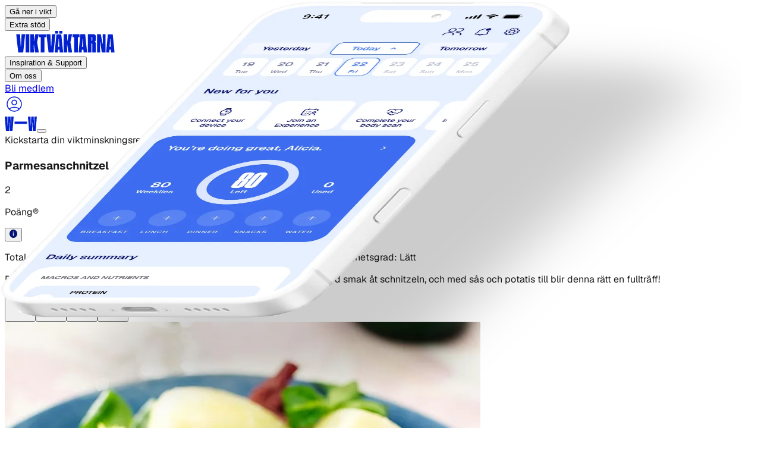

--- FILE ---
content_type: text/html; charset=utf-8
request_url: https://www.viktvaktarna.se/se/recept/parmesanschnitzel/5626eaf63800b00b34e08442
body_size: 52919
content:
<!DOCTYPE html><html lang="en"><head><meta charSet="utf-8"/><meta name="viewport" content="width=device-width, initial-scale=1"/><link rel="preload" href="/stb/fonts/Geist[wght].woff2" as="font" crossorigin="anonymous" type="font/woff2"/><link rel="preload" href="/stb/fonts/DrukCondensed-Super.otf" as="font" crossorigin="anonymous" type="font/otf"/><link rel="preload" as="image" href="/stb/images/ww-initials.svg"/><link rel="preload" as="image" imageSrcSet="/stb/_next/image?url=https%3A%2F%2Fv.cdn.ww.com%2Fmedia%2Fsystem%2Fwine%2F57f2f52f90f214ac136a36e2%2F32790a86-159a-4260-8419-5c2b50e0d1aa%2Fzriqzuc9yebiaiqbrabq.jpg&amp;w=828&amp;q=75 1x, /stb/_next/image?url=https%3A%2F%2Fv.cdn.ww.com%2Fmedia%2Fsystem%2Fwine%2F57f2f52f90f214ac136a36e2%2F32790a86-159a-4260-8419-5c2b50e0d1aa%2Fzriqzuc9yebiaiqbrabq.jpg&amp;w=1920&amp;q=75 2x"/><link rel="preload" as="image" href="//hostedseal.trustarc.com/privacy-seal/seal?rid=6795df1e-a4fe-4256-bc2f-9645fa063e8c"/><link rel="preload" as="image" href="https://v.cdn.ww.com/media/system/wine/57f2f4f990f214ac136a2a1b/d6a0cb67-cc6e-4ec2-bda5-47bb45e702a4/poe43uwy0sjdepgbsagy.jpg"/><link rel="preload" as="image" imageSrcSet="/stb/_next/image?url=https%3A%2F%2Fv.cdn.ww.com%2Fmedia%2Fsystem%2Fwine%2F57f2f4f990f214ac136a2a1b%2Fd6a0cb67-cc6e-4ec2-bda5-47bb45e702a4%2Fpoe43uwy0sjdepgbsagy.jpg&amp;w=640&amp;q=75 1x, /stb/_next/image?url=https%3A%2F%2Fv.cdn.ww.com%2Fmedia%2Fsystem%2Fwine%2F57f2f4f990f214ac136a2a1b%2Fd6a0cb67-cc6e-4ec2-bda5-47bb45e702a4%2Fpoe43uwy0sjdepgbsagy.jpg&amp;w=1080&amp;q=75 2x"/><link rel="preload" as="image" href="https://v.cdn.ww.com/media/system/wine/645a3461df2a5400bb64f1db/1730bae0-6ded-4414-959a-c784affead33/ltjxvnjmife1jnsndpdo.jpg"/><link rel="preload" as="image" imageSrcSet="/stb/_next/image?url=https%3A%2F%2Fv.cdn.ww.com%2Fmedia%2Fsystem%2Fwine%2F645a3461df2a5400bb64f1db%2F1730bae0-6ded-4414-959a-c784affead33%2Fltjxvnjmife1jnsndpdo.jpg&amp;w=640&amp;q=75 1x, /stb/_next/image?url=https%3A%2F%2Fv.cdn.ww.com%2Fmedia%2Fsystem%2Fwine%2F645a3461df2a5400bb64f1db%2F1730bae0-6ded-4414-959a-c784affead33%2Fltjxvnjmife1jnsndpdo.jpg&amp;w=1080&amp;q=75 2x"/><link rel="preload" as="image" href="https://v.cdn.ww.com/media/system/wine/57f2f4b33a343dc113affa01/4a876524-f49f-4918-9880-2c74983cb9dc/pzqutndtbwlqxvuqofo0.jpg"/><link rel="preload" as="image" imageSrcSet="/stb/_next/image?url=https%3A%2F%2Fv.cdn.ww.com%2Fmedia%2Fsystem%2Fwine%2F57f2f4b33a343dc113affa01%2F4a876524-f49f-4918-9880-2c74983cb9dc%2Fpzqutndtbwlqxvuqofo0.jpg&amp;w=640&amp;q=75 1x, /stb/_next/image?url=https%3A%2F%2Fv.cdn.ww.com%2Fmedia%2Fsystem%2Fwine%2F57f2f4b33a343dc113affa01%2F4a876524-f49f-4918-9880-2c74983cb9dc%2Fpzqutndtbwlqxvuqofo0.jpg&amp;w=1080&amp;q=75 2x"/><link rel="preload" as="image" href="https://v.cdn.ww.com/media/system/wine/57f2f537c42ced2514f935a6/457136d9-307c-4e51-90c9-6bfc4df52811/bycczibhaukqsqvkxbvr.jpg"/><link rel="stylesheet" href="/stb/_next/static/chunks/04d9ed0066283e40.css?dpl=dpl_DX52QqocUC33QfheUfT2XfnYFnbM" data-precedence="next"/><link rel="stylesheet" href="/stb/_next/static/chunks/921ea03bd2e904ed.css?dpl=dpl_DX52QqocUC33QfheUfT2XfnYFnbM" data-precedence="next"/><link rel="preload" as="script" fetchPriority="low" href="/stb/_next/static/chunks/40bd33114c8bc98e.js?dpl=dpl_DX52QqocUC33QfheUfT2XfnYFnbM"/><script src="/stb/_next/static/chunks/5ffd4fc11dc5f874.js?dpl=dpl_DX52QqocUC33QfheUfT2XfnYFnbM" async=""></script><script src="/stb/_next/static/chunks/5f516be2dc35d4ae.js?dpl=dpl_DX52QqocUC33QfheUfT2XfnYFnbM" async=""></script><script src="/stb/_next/static/chunks/709983854499a0e8.js?dpl=dpl_DX52QqocUC33QfheUfT2XfnYFnbM" async=""></script><script src="/stb/_next/static/chunks/863e9afe88aacabb.js?dpl=dpl_DX52QqocUC33QfheUfT2XfnYFnbM" async=""></script><script src="/stb/_next/static/chunks/turbopack-791017810aacddc9.js?dpl=dpl_DX52QqocUC33QfheUfT2XfnYFnbM" async=""></script><script src="/stb/_next/static/chunks/12a70af80f388c3d.js?dpl=dpl_DX52QqocUC33QfheUfT2XfnYFnbM" async=""></script><script src="/stb/_next/static/chunks/a0aa190cd7ac576f.js?dpl=dpl_DX52QqocUC33QfheUfT2XfnYFnbM" async=""></script><script src="/stb/_next/static/chunks/467d1c075a0d5228.js?dpl=dpl_DX52QqocUC33QfheUfT2XfnYFnbM" async=""></script><script src="/stb/_next/static/chunks/0ce0af2f22d614a7.js?dpl=dpl_DX52QqocUC33QfheUfT2XfnYFnbM" async=""></script><script src="/stb/_next/static/chunks/8a28c874f49ca6e1.js?dpl=dpl_DX52QqocUC33QfheUfT2XfnYFnbM" async=""></script><script src="/stb/_next/static/chunks/d2ff9fc095a58b33.js?dpl=dpl_DX52QqocUC33QfheUfT2XfnYFnbM" async=""></script><script src="/stb/_next/static/chunks/f0483c2a79a0d96e.js?dpl=dpl_DX52QqocUC33QfheUfT2XfnYFnbM" async=""></script><script src="/stb/_next/static/chunks/8e49052d0a5ad4a8.js?dpl=dpl_DX52QqocUC33QfheUfT2XfnYFnbM" async=""></script><script src="/stb/_next/static/chunks/aa3d38f9f83a6c86.js?dpl=dpl_DX52QqocUC33QfheUfT2XfnYFnbM" async=""></script><script src="/stb/_next/static/chunks/0206168c008e5357.js?dpl=dpl_DX52QqocUC33QfheUfT2XfnYFnbM" async=""></script><script src="/stb/_next/static/chunks/d354576e9550e959.js?dpl=dpl_DX52QqocUC33QfheUfT2XfnYFnbM" async=""></script><script src="/stb/_next/static/chunks/deb61ac3c21ed51b.js?dpl=dpl_DX52QqocUC33QfheUfT2XfnYFnbM" async=""></script><script src="/stb/_next/static/chunks/9b9e5e9d6d46907a.js?dpl=dpl_DX52QqocUC33QfheUfT2XfnYFnbM" async=""></script><link rel="preload" href="https://api.ww.com/privacy-control/js/privacy.min.js" as="script"/><link rel="preload" as="image" imageSrcSet="/stb/_next/image?url=https%3A%2F%2Fv.cdn.ww.com%2Fmedia%2Fsystem%2Fwine%2F57f2f537c42ced2514f935a6%2F457136d9-307c-4e51-90c9-6bfc4df52811%2Fbycczibhaukqsqvkxbvr.jpg&amp;w=640&amp;q=75 1x, /stb/_next/image?url=https%3A%2F%2Fv.cdn.ww.com%2Fmedia%2Fsystem%2Fwine%2F57f2f537c42ced2514f935a6%2F457136d9-307c-4e51-90c9-6bfc4df52811%2Fbycczibhaukqsqvkxbvr.jpg&amp;w=1080&amp;q=75 2x"/><link rel="preload" as="image" href="https://v.cdn.ww.com/media/system/wine/63e500640d48f500dfa5ac33/13cb867b-ab1d-47d8-8ac2-53229c978d06/evfabumwsdlyadkjvyy0.jpg"/><link rel="preload" as="image" imageSrcSet="/stb/_next/image?url=https%3A%2F%2Fv.cdn.ww.com%2Fmedia%2Fsystem%2Fwine%2F63e500640d48f500dfa5ac33%2F13cb867b-ab1d-47d8-8ac2-53229c978d06%2Fevfabumwsdlyadkjvyy0.jpg&amp;w=640&amp;q=75 1x, /stb/_next/image?url=https%3A%2F%2Fv.cdn.ww.com%2Fmedia%2Fsystem%2Fwine%2F63e500640d48f500dfa5ac33%2F13cb867b-ab1d-47d8-8ac2-53229c978d06%2Fevfabumwsdlyadkjvyy0.jpg&amp;w=1080&amp;q=75 2x"/><link rel="preload" as="image" href="https://v.cdn.ww.com/media/system/wine/57f2f5ed3a343dc113b04415/0711def7-14a3-4f18-9565-3acd64c931f0/mk1bs0im6ng767tmqtai.jpg"/><link rel="preload" as="image" imageSrcSet="/stb/_next/image?url=https%3A%2F%2Fv.cdn.ww.com%2Fmedia%2Fsystem%2Fwine%2F57f2f5ed3a343dc113b04415%2F0711def7-14a3-4f18-9565-3acd64c931f0%2Fmk1bs0im6ng767tmqtai.jpg&amp;w=640&amp;q=75 1x, /stb/_next/image?url=https%3A%2F%2Fv.cdn.ww.com%2Fmedia%2Fsystem%2Fwine%2F57f2f5ed3a343dc113b04415%2F0711def7-14a3-4f18-9565-3acd64c931f0%2Fmk1bs0im6ng767tmqtai.jpg&amp;w=1080&amp;q=75 2x"/><link rel="preconnect" href="https://a.storyblok.com"/><link rel="dns-prefetch" href="https://a.storyblok.com"/><link rel="preconnect" href="https://v.cdn.ww.com"/><link rel="dns-prefetch" href="https://v.cdn.ww.com"/><link rel="preconnect" href="https://cipc.weightwatchers.com"/><link rel="dns-prefetch" href="https://cipc.weightwatchers.com"/><link rel="preconnect" href="https://tag.bounceexchange.com"/><link rel="dns-prefetch" href="https://tag.bounceexchange.com"/><link rel="preload" href="/stb/fonts/Geist[wght].woff2" as="font" type="font/woff2" crossorigin="anonymous"/><link rel="preload" href="/stb/fonts/DrukCondensed-Super.otf" as="font" type="font/otf" crossorigin="anonymous"/><title>Parmesanschnitzel | Recept | WW Sverige</title><meta name="description" content="Njut av en smakrik och läcker måltid med dina nära och kära. Lär dig hur du lagar Parmesanschnitzel och se Poäng-värdet för detta fantastiska recept."/><meta name="robots" content="index, follow, noarchive"/><meta name="msapplication-TileColor" content="#322DA0"/><meta name="msapplication-TileImage" content="/msicons/mstile-144x144.png"/><meta name="theme-color" content="#ffffff"/><link rel="canonical" href="https://www.weightwatchers.com/se/recipe/parmesanschnitzel/5626eaf63800b00b34e08442"/><meta property="og:title" content="Parmesanschnitzel | Recept | WW Sverige"/><meta property="og:description" content="Njut av en smakrik och läcker måltid med dina nära och kära. Lär dig hur du lagar Parmesanschnitzel och se Poäng-värdet för detta fantastiska recept."/><meta property="og:url" content="https://www.weightwatchers.com/se/recipe/parmesanschnitzel/5626eaf63800b00b34e08442"/><meta property="og:image" content="https://v.cdn.ww.com/media/system/wine/57f2f52f90f214ac136a36e2/32790a86-159a-4260-8419-5c2b50e0d1aa/zriqzuc9yebiaiqbrabq.jpg?fit=crop&amp;height=800&amp;width=800&amp;enable=upscale&amp;quality=80"/><meta property="og:image:alt" content="Parmesanschnitzel"/><meta property="og:type" content="article"/><meta name="twitter:card" content="summary_large_image"/><meta name="twitter:title" content="Parmesanschnitzel | Recept | WW Sverige"/><meta name="twitter:description" content="Njut av en smakrik och läcker måltid med dina nära och kära. Lär dig hur du lagar Parmesanschnitzel och se Poäng-värdet för detta fantastiska recept."/><meta name="twitter:image" content="https://v.cdn.ww.com/media/system/wine/57f2f52f90f214ac136a36e2/32790a86-159a-4260-8419-5c2b50e0d1aa/zriqzuc9yebiaiqbrabq.jpg?fit=crop&amp;height=800&amp;width=800&amp;enable=upscale&amp;quality=80"/><link rel="icon" href="/favicon.ico?favicon.2118e267.ico" sizes="32x32" type="image/x-icon"/><link rel="icon" href="/stb/favicons/favicon-32x32.png" sizes="32x32" type="image/png"/><link rel="icon" href="/stb/favicons/favicon-194x194.png" sizes="194x194" type="image/png"/><link rel="icon" href="/stb/favicons/android-chrome-192x192.png" sizes="192x192" type="image/png"/><link rel="icon" href="/stb/favicons/favicon-16x16.png" sizes="16x16" type="image/png"/><link rel="apple-touch-icon" href="/stb/favicons/apple-touch-icon.png" sizes="256x256"/><link rel="manifest" href="/stb/favicons/site.webmanifest"/><link rel="mask-icon" href="/stb/favicons/safari-pinned-tab.svg"/><script>(self.__next_s=self.__next_s||[]).push([0,{"children":"(function() {\n  if (typeof window === 'undefined') return;\n  \n  var pathname = window.location.pathname;\n  var segments = pathname.split('/').filter(Boolean);\n  \n  // Handle root path (default to US)\n  if (segments.length === 0) {\n    window.digital_data = window.digital_data || {};\n    window.digital_data.site_region = 'us';\n    return;\n  }\n  \n  var firstSegment = segments[0];\n  var secondSegment = segments[1];\n  var parts = firstSegment.split(/[-\\/]/);\n  var country = parts[0];\n  var langFromFirst = parts[1];\n  var siteRegion = country;\n  \n  // Supported language codes (must match SUPPORTED_LANGUAGE_CODES in locale-injector.ts)\n  var supportedLangs = /^(en|fr|de|nl|es|pt|sv)$/;\n  \n  // Check if second segment is a language code (e.g., /be/nl)\n  if (secondSegment && supportedLangs.test(secondSegment)) {\n    // Multi-locale format: /be/nl → \"be/nl\"\n    siteRegion = country + '/' + secondSegment;\n  } else if (langFromFirst) {\n    // Hyphenated format: /be-nl → \"be-nl\"\n    siteRegion = firstSegment;\n  }\n  \n  window.digital_data = window.digital_data || {};\n  window.digital_data.site_region = siteRegion;\n})();","id":"locale-injector"}])</script><script>(self.__next_s=self.__next_s||[]).push([0,{"children":"\n  (function () {\n    if (typeof window === 'undefined') { return; }\n\n    // Helper to read cookies from document.cookie\n    function getCookie(name) {\n      var cookies = document.cookie.split(';');\n      for (var i = 0; i < cookies.length; i++) {\n        var cookie = cookies[i].trim();\n        if (cookie.startsWith(name + '=')) {\n          return cookie.substring(name.length + 1);\n        }\n      }\n      return null;\n    }\n\n    // Read ww_browser_id cookie for device identification\n    // This must happen BEFORE GTM loads to ensure device_id is available for all tracking events\n    var wwBrowserId = getCookie('ww_browser_id');\n\n    // preserve previous state\n    window.dataLayer = window.dataLayer || [];\n    window.digital_data = window.digital_data || {};\n    window.dl_forms = window.dl_forms || {};\n\n    // Set device_id for Statsig <> Amplitude user stitching (WC-1388)\n    // This ensures GTM/Amplitude receives the device_id on first pageview\n    if (wwBrowserId) {\n      window.digital_data.device_id = wwBrowserId;\n      window.digital_data.user_device_id = wwBrowserId;\n    }\n\n    // Initialize privacy consent properties with default false values\n    // These will be updated by the privacy script based on actual user consent\n    // This ensures consistent behavior across all browsers (Chrome, Firefox, etc.)\n    window.digital_data.user_do_not_track = window.digital_data.user_do_not_track || false;\n    window.digital_data.user_do_not_sell = window.digital_data.user_do_not_sell || false;\n\n    console.info('[DataLayer] setup completed ✅', { \n      user_device_id: wwBrowserId || 'not set',\n      script_version: 'WC-1388-v1', // ← Version tracking for cache detection\n      timestamp: new Date().toISOString()\n    });\n  })()\n","id":"datalayer-init"}])</script><script>(self.__next_s=self.__next_s||[]).push(["https://api.ww.com/privacy-control/js/privacy.min.js",{}])</script><script src="/stb/_next/static/chunks/a6dad97d9634a72d.js?dpl=dpl_DX52QqocUC33QfheUfT2XfnYFnbM" noModule=""></script></head><body class="antialiased font-sans"><div hidden=""><!--$--><!--/$--></div><div class="sticky top-0 z-50"><nav class="w-full bg-warm-white overflow-visible relative" data-testid="navbar"><div class="hidden lg:grid grid-cols-[1fr_auto_1fr] items-center gap-10 px-10 py-4 bg-warm-white overflow-visible h-[85px]" data-testid="navbar-desktop"><div class="flex items-center gap-3 xl:gap-8 overflow-visible" data-testid="navbar-items"><div class="relative py-4 -my-4" data-testid="navbar-item" data-cy-label="Gå ner i vikt "><button class="text-xs xl:text-sm font-bold transition-colors outline-none focus-visible:outline-none text-black hover:text-blue-bold" data-testid="navbar-item-button" aria-label="Gå ner i vikt " da-category="visitor" da-action="gå_ner_i_vikt_d3835bc4" da-label="Gå ner i vikt">Gå ner i vikt </button><div class="absolute left-1/2 -translate-x-1/2 top-full w-32 h-8 pointer-events-auto" aria-hidden="true"></div></div><div class="relative py-4 -my-4" data-testid="navbar-item" data-cy-label="Extra stöd "><button class="text-xs xl:text-sm font-bold transition-colors outline-none focus-visible:outline-none text-black hover:text-blue-bold" data-testid="navbar-item-button" aria-label="Extra stöd " da-category="visitor" da-action="extra_stöd_8bc36969" da-label="Extra stöd">Extra stöd </button><div class="absolute left-1/2 -translate-x-1/2 top-full w-32 h-8 pointer-events-auto" aria-hidden="true"></div></div></div><div class="shrink-0 justify-self-center" data-testid="navbar-logo"><a href="/se"><img alt="Weight Watchers" loading="lazy" width="204" height="37" decoding="async" data-nimg="1" class="w-[150px] xl:w-[204px] h-auto" style="color:transparent" src="https://a.storyblok.com/f/286334833788875/300x67/329c3e4e81/wordmark-sweden.svg"/></a></div><div class="flex items-center gap-3 xl:gap-8 overflow-visible justify-self-end" data-testid="navbar-items"><div class="relative py-4 -my-4" data-testid="navbar-item" data-cy-label="Inspiration &amp; Support"><button class="text-xs xl:text-sm font-bold transition-colors outline-none focus-visible:outline-none text-black hover:text-blue-bold" data-testid="navbar-item-button" aria-label="Inspiration &amp; Support" da-category="visitor" da-action="inspiration_&amp;_support_14e0c7a6" da-label="Inspiration &amp; Support">Inspiration &amp; Support</button><div class="absolute left-1/2 -translate-x-1/2 top-full w-32 h-8 pointer-events-auto" aria-hidden="true"></div></div><div class="relative py-4 -my-4" data-testid="navbar-item" data-cy-label="Om oss"><button class="text-xs xl:text-sm font-bold transition-colors outline-none focus-visible:outline-none text-black hover:text-blue-bold" data-testid="navbar-item-button" aria-label="Om oss" da-category="visitor" da-action="om_oss_a1cef4f5" da-label="Om oss">Om oss</button><div class="absolute left-1/2 -translate-x-1/2 top-full w-32 h-8 pointer-events-auto" aria-hidden="true"></div></div><div class="hidden md:block"><!--$?--><template id="B:0"></template><div><a class="inline-flex items-center justify-center font-semibold transition-all duration-100 focus:outline-none active:scale-95 shrink-0 rounded-full enabled:focus:shadow-[0_6px_14px_-6px_var(--color-on-surface-primary-shadow-1),0_10px_32px_-4px_var(--color-on-surface-primary-shadow-2)] disabled:opacity-disabled disabled:cursor-not-allowed disabled:hover:scale-100 enabled:hover:opacity-80 enabled:active:opacity-80 enabled:focus:bg-blue-09 enabled:focus:ring-blue-09 enabled:focus:ring-2 enabled:focus:ring-offset-2 min-w-0 sm:min-w-[152px] h-[32px] px-4 py-[7px] text-sm gap-1 leading-4 w-[179px] bg-blue-07 text-on-surface-tint-flat h-9! min-w-[100px]! max-w-[130px]! hover:opacity-80 active:opacity-80" aria-label="Bli medlem" da-category="visitor" da-action="bli_medlem_196a87df" da-label="Bli medlem" href="/se/hitta-min-plan"><span class="whitespace-nowrap overflow-hidden text-ellipsis">Bli medlem</span></a></div><!--/$--></div><a href="https://cmx.viktvaktarna.se/" class="p-2 hover:opacity-70 transition-opacity text-blue-bold outline-none focus-visible:outline-none" aria-label="User Account" rel="noopener noreferrer" data-testid="navbar-user-menu-button"><svg width="32" height="32" viewBox="0 0 32 32" fill="none" xmlns="http://www.w3.org/2000/svg" data-testid="user-icon"><path d="M16 3.25C23.0416 3.25 28.75 8.95837 28.75 16C28.75 23.0416 23.0416 28.75 16 28.75C8.95837 28.75 3.25 23.0416 3.25 16C3.25 8.95837 8.95837 3.25 16 3.25ZM23.3857 24.4814C18.9805 21.2859 13.0184 21.2856 8.61328 24.4814C10.5898 26.2043 13.1721 27.25 16 27.25C18.8277 27.25 21.4093 26.204 23.3857 24.4814ZM16 4.75C9.7868 4.75 4.75 9.7868 4.75 16C4.75 18.8384 5.80383 21.4289 7.53809 23.4082C7.54193 23.4052 7.54589 23.4023 7.5498 23.3994C12.5572 19.6439 19.4428 19.6439 24.4502 23.3994C24.4539 23.4022 24.4573 23.4054 24.4609 23.4082C26.1954 21.4288 27.25 18.8386 27.25 16C27.25 9.7868 22.2132 4.75 16 4.75ZM16 8.58301C18.6234 8.58301 20.75 10.7097 20.75 13.333C20.75 15.9564 18.6234 18.083 16 18.083C13.3766 18.083 11.25 15.9564 11.25 13.333C11.25 10.7097 13.3766 8.58301 16 8.58301ZM16 10.083C14.2051 10.083 12.75 11.5381 12.75 13.333C12.75 15.1279 14.2051 16.583 16 16.583C17.7949 16.583 19.25 15.1279 19.25 13.333C19.25 11.5381 17.7949 10.083 16 10.083Z" fill="#0222D0"></path></svg></a></div></div><div class="flex lg:hidden items-center px-6 py-4 bg-warm-white justify-between" data-testid="navbar-mobile-bar"><a href="/se"><img alt="Weight Watchers" width="54" height="24" decoding="async" data-nimg="1" style="color:transparent" src="/stb/images/ww-initials.svg"/></a><button data-testid="navbar-mobile-toggle" aria-label="Toggle navigation" class="outline-none focus-visible:outline-none" da-category="visitor" da-action="open_navbar-m" da-label="open"></button></div></nav><div data-testid="promo-banner" class="w-full flex flex-col md:flex-row md:justify-center md:items-center py-[13px] px-6 md:py-4 md:gap-2.5 relative bg-blue-09 text-white"><a data-testid="promo-banner-url" class="absolute top-0 right-0 bottom-0 left-0" aria-label="Kickstarta din viktminskningsresa nu – med 6 månader gratis!" da-category="visitor" da-action="kickstarta_din_viktminskningsresa_nu_–_me_2bf83167" da-label="Kickstarta din viktminskningsresa nu – med 6 månader gratis!" href="/se/planer"></a><span class="text-sm font-normal not-italic leading-[120%] md:font-medium md:leading-[150%]" data-testid="promo-banner-text">Kickstarta din viktminskningsresa nu – med 6 månader gratis!</span><button class="z-10 text-sm font-bold not-italic underline underline-solid decoration-[auto] underline-offset-auto underline-from-font leading-[120%] md:leading-[150%] hover:text-blue-02 cursor-pointer" data-testid="promo-banner-terms-modal-trigger" da-category="visitor" da-action="erbjudandevillkor_2bf83167" da-label="Erbjudandevillkor"><span>Erbjudandevillkor</span></button></div></div><article class="font-geist w-full bg-white text-black"><section class="bg-white box-border flex flex-col md:flex-row gap-6 md:gap-[94px] items-start md:items-center justify-center overflow-clip pb-10 pt-0"><div class="flex flex-col gap-10 items-start relative shrink-0 w-full md:flex-1 md:min-w-0 order-2 md:order-1 px-6 md:px-[45px]"><div class="flex flex-col gap-6 items-start relative shrink-0 w-full"><h1 class="font-semibold leading-none relative shrink-0 text-blue-09 text-[36px] md:text-[54px] tracking-[-2.7px] w-full">Parmesanschnitzel</h1><div class="flex gap-3 items-center relative shrink-0 w-full"><div class="flex gap-1 items-start relative shrink-0 w-[24px]"><div class="flex items-start relative shrink-0 size-[24px]"><div class="basis-0 bg-blue-bold flex gap-2 grow h-full items-center justify-center min-h-px min-w-px overflow-clip relative rounded-full shrink-0"><div class="absolute flex flex-col font-medium inset-0 justify-center leading-0 text-xs text-white text-center tracking-[-0.31px]"><p class="leading-6">2</p></div></div></div></div><p class="font-medium leading-[1.2] relative shrink-0 text-lg text-black w-[66px]">Poäng®</p><div class="relative shrink-0 size-[24px]"><div class="relative inline-block"><button type="button" aria-expanded="false" aria-haspopup="true" class="flex items-center"><svg xmlns="http://www.w3.org/2000/svg" width="1em" height="1em" viewBox="0 0 512 512" fill="none"><path d="M256 0C114.688 0 0 114.688 0 256s114.688 256 256 256 256-114.688 256-256S397.312 0 256 0zm25.6 384h-51.2V230.4h51.2V384zm0-204.8h-51.2V128h51.2v51.2z" fill="var(--ww-blue-09)" fill-rule="nonzero"></path></svg></button></div></div></div></div><p class="font-medium leading-[1.2] relative shrink-0 text-neutral-700 text-sm md:text-base w-full whitespace-pre-wrap"><span class="font-bold text-black">Total tid:</span><span> 30 min  •  </span><span class="font-bold text-black">Förberedelse:</span><span> 10 min  •  </span><span class="font-bold text-black">Tillagning:</span><span> 20 min  •  </span><span class="font-bold text-black">Portioner:</span><span> 1  •  </span><span class="font-bold text-black">Svårighetsgrad:</span><span> Lätt</span></p><p class="font-medium leading-[1.2] relative shrink-0 text-base md:text-2xl text-black w-full">Parmesanschnitzel - en klassiker på nytt sätt! Parmesanosten ger väldigt god smak åt schnitzeln, och med sås och potatis till blir denna rätt en fullträff!</p><div class="relative shrink-0"><div class="flex gap-4 items-center"><button type="button" aria-label="Share on Facebook" class="flex items-center justify-center size-8 rounded-full bg-blue-09 hover:opacity-80 transition-opacity react-share__ShareButton"><svg viewBox="0 0 64 64" width="36" height="36"><title>Facebook</title><rect width="64" height="64" rx="0" ry="0" fill="#3b5998" style="fill:transparent"></rect><path d="M34.1,47V33.3h4.6l0.7-5.3h-5.3v-3.4c0-1.5,0.4-2.6,2.6-2.6l2.8,0v-4.8c-0.5-0.1-2.2-0.2-4.1-0.2 c-4.1,0-6.9,2.5-6.9,7V28H24v5.3h4.6V47H34.1z" fill="white"></path></svg></button><button type="button" aria-label="Share on Twitter" class="flex items-center justify-center size-8 rounded-full bg-blue-09 hover:opacity-80 transition-opacity react-share__ShareButton"><svg viewBox="0 0 64 64" width="36" height="36"><title>Twitter</title><rect width="64" height="64" rx="0" ry="0" fill="#00aced" style="fill:transparent"></rect><path d="M48,22.1c-1.2,0.5-2.4,0.9-3.8,1c1.4-0.8,2.4-2.1,2.9-3.6c-1.3,0.8-2.7,1.3-4.2,1.6 C41.7,19.8,40,19,38.2,19c-3.6,0-6.6,2.9-6.6,6.6c0,0.5,0.1,1,0.2,1.5c-5.5-0.3-10.3-2.9-13.5-6.9c-0.6,1-0.9,2.1-0.9,3.3 c0,2.3,1.2,4.3,2.9,5.5c-1.1,0-2.1-0.3-3-0.8c0,0,0,0.1,0,0.1c0,3.2,2.3,5.8,5.3,6.4c-0.6,0.1-1.1,0.2-1.7,0.2c-0.4,0-0.8,0-1.2-0.1 c0.8,2.6,3.3,4.5,6.1,4.6c-2.2,1.8-5.1,2.8-8.2,2.8c-0.5,0-1.1,0-1.6-0.1c2.9,1.9,6.4,2.9,10.1,2.9c12.1,0,18.7-10,18.7-18.7 c0-0.3,0-0.6,0-0.8C46,24.5,47.1,23.4,48,22.1z" fill="white"></path></svg></button><button type="button" aria-label="Share on Pinterest" class="flex items-center justify-center size-8 rounded-full bg-blue-09 hover:opacity-80 transition-opacity react-share__ShareButton"><svg viewBox="7 7 50 50" width="36" height="36"><title>Pinterest</title><rect width="64" height="64" rx="0" ry="0" fill="#cb2128" style="fill:transparent"></rect><path d="M28,16c-8.8,0-16,7.2-16,16c0,6.6,3.9,12.2,9.6,14.7c0-1.1,0-2.5,0.3-3.7 c0.3-1.3,2.1-8.7,2.1-8.7s-0.5-1-0.5-2.5c0-2.4,1.4-4.1,3.1-4.1c1.5,0,2.2,1.1,2.2,2.4c0,1.5-0.9,3.7-1.4,5.7 c-0.4,1.7,0.9,3.1,2.5,3.1c3,0,5.1-3.9,5.1-8.5c0-3.5-2.4-6.1-6.7-6.1c-4.9,0-7.9,3.6-7.9,7.7c0,1.4,0.4,2.4,1.1,3.1 c0.3,0.3,0.3,0.5,0.2,0.9c-0.1,0.3-0.3,1-0.3,1.3c-0.1,0.4-0.4,0.6-0.8,0.4c-2.2-0.9-3.3-3.4-3.3-6.1c0-4.5,3.8-10,11.4-10 c6.1,0,10.1,4.4,10.1,9.2c0,6.3-3.5,11-8.6,11c-1.7,0-3.4-0.9-3.9-2c0,0-0.9,3.7-1.1,4.4c-0.3,1.2-1,2.5-1.6,3.4 c1.4,0.4,3,0.7,4.5,0.7c8.8,0,16-7.2,16-16C48,23.2,40.8,16,28,16z" fill="white" transform="translate(4, 0)"></path></svg></button><button type="button" aria-label="Share on LinkedIn" class="flex items-center justify-center size-8 rounded-full bg-blue-09 hover:opacity-80 transition-opacity react-share__ShareButton"><svg viewBox="3 3 64 64" width="36" height="36"><title>LinkedIn</title><circle cx="32" cy="32" r="32" fill="#007fb1" style="fill:transparent"></circle><g transform="translate(20, 20) scale(2)"><path d="M0 1.146C0 0.513 0.526 0 1.175 0H14.825C15.474 0 16 0.513 16 1.146V14.854C16 15.487 15.474 16 14.825 16H1.175C0.526 16 0 15.487 0 14.854V1.146ZM4.943 13.394V6.16898H2.542V13.394H4.943ZM3.743 5.18198C4.58 5.18198 5.101 4.62798 5.101 3.93398C5.086 3.22498 4.581 2.68598 3.759 2.68598C2.937 2.68598 2.4 3.22598 2.4 3.93398C2.4 4.62798 2.921 5.18198 3.727 5.18198H3.743ZM8.651 13.394V9.35898C8.651 9.14298 8.667 8.92698 8.731 8.77298C8.904 8.34198 9.299 7.89498 9.963 7.89498C10.832 7.89498 11.179 8.55698 11.179 9.52898V13.394H13.58V9.24998C13.58 7.02998 12.396 5.99798 10.816 5.99798C9.542 5.99798 8.971 6.69798 8.651 7.19098V7.21598H8.635C8.6403 7.20768 8.6456 7.19928 8.651 7.19098V6.16898H6.251C6.281 6.84698 6.251 13.394 6.251 13.394H8.651Z" fill="white"></path></g></svg></button></div></div></div><div class="h-[324px] md:h-[712px] relative shrink-0 w-full md:flex-1 md:min-w-0 order-1 md:order-2 md:px-[45px] overflow-hidden md:rounded-[10px]"><img alt="" width="800" height="800" decoding="async" data-nimg="1" class="h-auto object-center w-full h-full max-w-none object-50%-50% object-cover pointer-events-none" style="color:transparent" srcSet="/stb/_next/image?url=https%3A%2F%2Fv.cdn.ww.com%2Fmedia%2Fsystem%2Fwine%2F57f2f52f90f214ac136a36e2%2F32790a86-159a-4260-8419-5c2b50e0d1aa%2Fzriqzuc9yebiaiqbrabq.jpg&amp;w=828&amp;q=75 1x, /stb/_next/image?url=https%3A%2F%2Fv.cdn.ww.com%2Fmedia%2Fsystem%2Fwine%2F57f2f52f90f214ac136a36e2%2F32790a86-159a-4260-8419-5c2b50e0d1aa%2Fzriqzuc9yebiaiqbrabq.jpg&amp;w=1920&amp;q=75 2x" src="/stb/_next/image?url=https%3A%2F%2Fv.cdn.ww.com%2Fmedia%2Fsystem%2Fwine%2F57f2f52f90f214ac136a36e2%2F32790a86-159a-4260-8419-5c2b50e0d1aa%2Fzriqzuc9yebiaiqbrabq.jpg&amp;w=1920&amp;q=75"/></div></section><section class="bg-blue-01 box-border flex flex-col gap-10 items-center overflow-clip px-6 md:px-[93px] py-10 md:py-[120px] rounded-[30px]"><div class="flex gap-4 items-start md:items-stretch relative shrink-0 w-full flex-col md:flex-row max-w-[1440px]"><div class="relative shrink-0 w-full md:w-[679px] h-[328px] md:h-auto md:flex-1 overflow-hidden rounded-[30px]"><div class="absolute inset-0 flex items-center justify-center"><img alt="" loading="lazy" width="800" height="800" decoding="async" data-nimg="1" class="h-auto object-center w-full h-full max-w-none object-50%-50% object-cover pointer-events-none rounded-[30px]" style="color:transparent" srcSet="/stb/_next/image?url=https%3A%2F%2Fv.cdn.ww.com%2Fmedia%2Fsystem%2Fwine%2F57f2f52f90f214ac136a36e2%2F32790a86-159a-4260-8419-5c2b50e0d1aa%2Fzriqzuc9yebiaiqbrabq.jpg&amp;w=828&amp;q=75 1x, /stb/_next/image?url=https%3A%2F%2Fv.cdn.ww.com%2Fmedia%2Fsystem%2Fwine%2F57f2f52f90f214ac136a36e2%2F32790a86-159a-4260-8419-5c2b50e0d1aa%2Fzriqzuc9yebiaiqbrabq.jpg&amp;w=1920&amp;q=75 2x" src="/stb/_next/image?url=https%3A%2F%2Fv.cdn.ww.com%2Fmedia%2Fsystem%2Fwine%2F57f2f52f90f214ac136a36e2%2F32790a86-159a-4260-8419-5c2b50e0d1aa%2Fzriqzuc9yebiaiqbrabq.jpg&amp;w=1920&amp;q=75"/></div></div><div class="bg-white flex flex-col gap-8 grow items-start relative rounded-[30px] shrink-0 w-full md:basis-0 md:flex-1 md:min-h-px md:min-w-px"><div class="box-border flex flex-col gap-6 items-start p-10 relative shrink-0 w-full"><div class="flex flex-col gap-3 items-start relative shrink-0 w-full"><div class="box-border flex gap-10 items-center pb-4 pt-0 px-0 relative shrink-0 w-full"><div class="flex flex-col font-semibold justify-center leading-0 relative shrink-0 text-blue-09 text-[36px] tracking-[-1.8px] w-full"><p class="leading-[38px]">Ingredienser</p></div></div><div class="flex flex-col gap-3 items-start relative shrink-0 w-full flex-1"><div class="flex flex-col gap-1 items-start relative shrink-0 w-full"><div class="flex flex-col gap-0 items-start leading-[1.2] relative shrink-0 text-black w-full"><p class="font-semibold relative shrink-0 text-lg w-full">Potatis</p><p class="font-normal relative shrink-0 text-base w-full">3 st</p></div><div class="flex flex-col gap-0 items-start leading-[1.2] relative shrink-0 text-black w-full"><p class="font-semibold relative shrink-0 text-lg w-full">Skinkstek, benfri (fett bortskuret)</p><p class="font-normal relative shrink-0 text-base w-full">125 g</p></div><div class="flex flex-col gap-0 items-start leading-[1.2] relative shrink-0 text-black w-full"><p class="font-semibold relative shrink-0 text-lg w-full">Parmesanost</p><p class="font-normal relative shrink-0 text-base w-full">2 tsk</p></div><div class="flex flex-col gap-0 items-start leading-[1.2] relative shrink-0 text-black w-full"><p class="font-semibold relative shrink-0 text-lg w-full">Ströbröd (skorpmjöl)</p><p class="font-normal relative shrink-0 text-base w-full">½ msk</p></div><div class="flex flex-col gap-0 items-start leading-[1.2] relative shrink-0 text-black w-full"><p class="font-semibold relative shrink-0 text-lg w-full">Margarin flytande 80%</p><p class="font-normal relative shrink-0 text-base w-full">1 tsk</p></div><div class="flex flex-col gap-0 items-start leading-[1.2] relative shrink-0 text-black w-full"><p class="font-semibold relative shrink-0 text-lg w-full">Citron</p><p class="font-normal relative shrink-0 text-base w-full">1 skiva(or)</p></div><div class="flex flex-col gap-0 items-start leading-[1.2] relative shrink-0 text-black w-full"><p class="font-semibold relative shrink-0 text-lg w-full">Ansjovisfilé, konserv</p><p class="font-normal relative shrink-0 text-base w-full">1 st</p></div><div class="flex flex-col gap-0 items-start leading-[1.2] relative shrink-0 text-black w-full"><p class="font-semibold relative shrink-0 text-lg w-full">Kapris</p><p class="font-normal relative shrink-0 text-base w-full">1 tsk</p></div><div class="flex flex-col gap-0 items-start leading-[1.2] relative shrink-0 text-black w-full"><p class="font-semibold relative shrink-0 text-lg w-full">Köttbuljong</p><p class="font-normal relative shrink-0 text-base w-full">½ dl</p></div><div class="flex flex-col gap-0 items-start leading-[1.2] relative shrink-0 text-black w-full"><p class="font-semibold relative shrink-0 text-lg w-full">Tomatpuré</p><p class="font-normal relative shrink-0 text-base w-full">1 msk</p></div><div class="flex flex-col gap-0 items-start leading-[1.2] relative shrink-0 text-black w-full"><p class="font-semibold relative shrink-0 text-lg w-full">Mjölk 0,5%</p><p class="font-normal relative shrink-0 text-base w-full">1 msk</p></div><div class="flex flex-col gap-0 items-start leading-[1.2] relative shrink-0 text-black w-full"><p class="font-semibold relative shrink-0 text-lg w-full">Lök</p><p class="font-normal relative shrink-0 text-base w-full">1 bit(ar), 1 tsk hackad gul lök</p></div><div class="flex flex-col gap-0 items-start leading-[1.2] relative shrink-0 text-black w-full"><p class="font-semibold relative shrink-0 text-lg w-full">Champinjoner</p><p class="font-normal relative shrink-0 text-base w-full">1 st, finhackad</p></div></div></div></div></div></div></div></section><section class="bg-white box-border flex gap-[100px] items-start overflow-clip px-6 md:px-[124px] py-5 rounded-[30px]"><div class="flex flex-col h-auto items-start relative shrink-0 w-full md:w-[728px]"><div class="flex flex-col gap-8 items-start relative shrink-0 w-full"><p class="font-semibold leading-[1.2] relative shrink-0 text-blue-09 text-[28px] md:text-[36px] tracking-[-1.8px] w-full">Instruktioner</p><div class="flex flex-col gap-8 items-start relative shrink-0 w-full"><div class="flex gap-8 items-start relative"><p class="font-druk leading-[0.95] not-italic relative shrink-0 text-blue-09 text-[48px] tracking-[-2.4px] w-[24px]">1</p><p class="font-normal h-auto leading-[1.4] relative text-neutral-700 text-xl w-full md:w-[728px] break-words">Skala och koka potatisen. Banka ut köttet och vänd i ost och ströbröd. Stek i margarinet och krydda med salt och peppar. Blanda buljong, tomatpuré, mjölk, lök och svamp i en kastrull och låt det sjuda ett par minuter. Lägg citron, ansjovis och kapris på köttbiten och servera med potatis, sås och grönsaker. </p></div></div></div></div></section><section class="flex flex-col gap-5 items-center relative shrink-0 w-full"><div class="bg-white box-border flex flex-col gap-6 items-center justify-center overflow-clip px-6 md:px-[208px] py-[60px] rounded-[30px] shrink-0 w-full"><p class="font-semibold leading-[0.95] relative shrink-0 text-blue-bold text-[32px] md:text-[54px] text-center tracking-[-2.7px] w-full">Andra gillade också</p></div><div class="box-border flex flex-col gap-10 items-start overflow-clip px-4 relative rounded-[30px] shrink-0 w-full max-w-7xl mx-auto"><div class="hidden lg:block w-full -mx-3"><div class="flex flex-wrap"><div class="px-3 mb-5 w-1/3"><a data-testid="recipe-card-link" class="flex flex-col w-full h-full" href="/se/recipe/spagetti-med-k-ttf-rss-s/5626ea93ecd2820c34f9305a"><div class="flex flex-col w-full h-full max-w-[436px] mx-auto bg-white rounded-3xl border border-slate-200 transition-all duration-200 hover:shadow-[0_4px_16px_rgba(0,0,0,0.12)]" data-testid="recipe-card"><div class="relative w-full flex-1 md:flex-none md:aspect-[436/201] overflow-hidden rounded-t-3xl"><div class="w-full h-full relative bg-gray-200"><img src="https://v.cdn.ww.com/media/system/wine/57f2f4f990f214ac136a2a1b/d6a0cb67-cc6e-4ec2-bda5-47bb45e702a4/poe43uwy0sjdepgbsagy.jpg" alt="" class="hidden"/><div class="w-full h-full"><img alt="ViktVäktarna - Spagetti med köttfärssås" width="436" height="201" decoding="async" data-nimg="1" class="h-auto object-center w-full h-full object-cover" style="color:transparent" srcSet="/stb/_next/image?url=https%3A%2F%2Fv.cdn.ww.com%2Fmedia%2Fsystem%2Fwine%2F57f2f4f990f214ac136a2a1b%2Fd6a0cb67-cc6e-4ec2-bda5-47bb45e702a4%2Fpoe43uwy0sjdepgbsagy.jpg&amp;w=640&amp;q=75 1x, /stb/_next/image?url=https%3A%2F%2Fv.cdn.ww.com%2Fmedia%2Fsystem%2Fwine%2F57f2f4f990f214ac136a2a1b%2Fd6a0cb67-cc6e-4ec2-bda5-47bb45e702a4%2Fpoe43uwy0sjdepgbsagy.jpg&amp;w=1080&amp;q=75 2x" src="/stb/_next/image?url=https%3A%2F%2Fv.cdn.ww.com%2Fmedia%2Fsystem%2Fwine%2F57f2f4f990f214ac136a2a1b%2Fd6a0cb67-cc6e-4ec2-bda5-47bb45e702a4%2Fpoe43uwy0sjdepgbsagy.jpg&amp;w=1080&amp;q=75"/></div></div></div><div class="relative flex flex-col w-full h-[139px] md:h-auto px-[22px] py-4 justify-between items-start shrink-0"><div class="absolute -top-3 right-[22px] w-8 h-8 bg-blue-07 rounded-full border-4 border-white flex flex-col justify-center items-center z-10" data-testid="points-badge"><span class="text-on-surface-tint-flat text-xs font-bold leading-none">6</span></div><h3 class="text-blue-09 text-2xl font-medium leading-[110%] tracking-[-1.2px] line-clamp-2 mb-4">Spagetti med köttfärssås</h3><div class="flex justify-between items-center w-full"><span class="inline-flex h-10 px-[18px] py-3 justify-center items-center gap-2 bg-blue-01 rounded-full text-black text-base font-medium leading-[120%]">#<!-- -->Lätt</span><span class="text-blue-09 text-[11px] font-medium leading-none uppercase font-mono text-right">10 MIN</span></div></div></div></a></div><div class="px-3 mb-5 w-1/3"><a data-testid="recipe-card-link" class="flex flex-col w-full h-full" href="/se/recipe/chili-con-carne-med-kycklingf-rs/645a346a7f5de44aa41dd432"><div class="flex flex-col w-full h-full max-w-[436px] mx-auto bg-white rounded-3xl border border-slate-200 transition-all duration-200 hover:shadow-[0_4px_16px_rgba(0,0,0,0.12)]" data-testid="recipe-card"><div class="relative w-full flex-1 md:flex-none md:aspect-[436/201] overflow-hidden rounded-t-3xl"><div class="w-full h-full relative bg-gray-200"><img src="https://v.cdn.ww.com/media/system/wine/645a3461df2a5400bb64f1db/1730bae0-6ded-4414-959a-c784affead33/ltjxvnjmife1jnsndpdo.jpg" alt="" class="hidden"/><div class="w-full h-full"><img alt="ViktVäktarna - Chili con carne med kycklingfärs" width="436" height="201" decoding="async" data-nimg="1" class="h-auto object-center w-full h-full object-cover" style="color:transparent" srcSet="/stb/_next/image?url=https%3A%2F%2Fv.cdn.ww.com%2Fmedia%2Fsystem%2Fwine%2F645a3461df2a5400bb64f1db%2F1730bae0-6ded-4414-959a-c784affead33%2Fltjxvnjmife1jnsndpdo.jpg&amp;w=640&amp;q=75 1x, /stb/_next/image?url=https%3A%2F%2Fv.cdn.ww.com%2Fmedia%2Fsystem%2Fwine%2F645a3461df2a5400bb64f1db%2F1730bae0-6ded-4414-959a-c784affead33%2Fltjxvnjmife1jnsndpdo.jpg&amp;w=1080&amp;q=75 2x" src="/stb/_next/image?url=https%3A%2F%2Fv.cdn.ww.com%2Fmedia%2Fsystem%2Fwine%2F645a3461df2a5400bb64f1db%2F1730bae0-6ded-4414-959a-c784affead33%2Fltjxvnjmife1jnsndpdo.jpg&amp;w=1080&amp;q=75"/></div></div></div><div class="relative flex flex-col w-full h-[139px] md:h-auto px-[22px] py-4 justify-between items-start shrink-0"><div class="absolute -top-3 right-[22px] w-8 h-8 bg-blue-07 rounded-full border-4 border-white flex flex-col justify-center items-center z-10" data-testid="points-badge"><span class="text-on-surface-tint-flat text-xs font-bold leading-none">1</span></div><h3 class="text-blue-09 text-2xl font-medium leading-[110%] tracking-[-1.2px] line-clamp-2 mb-4">Chili con carne med kycklingfärs</h3><div class="flex justify-between items-center w-full"><span class="inline-flex h-10 px-[18px] py-3 justify-center items-center gap-2 bg-blue-01 rounded-full text-black text-base font-medium leading-[120%]">#<!-- -->Lätt</span></div></div></div></a></div><div class="px-3 mb-5 w-1/3"><a data-testid="recipe-card-link" class="flex flex-col w-full h-full" href="/se/recipe/bananpannkakor/5626eb733800b00b34e0c467"><div class="flex flex-col w-full h-full max-w-[436px] mx-auto bg-white rounded-3xl border border-slate-200 transition-all duration-200 hover:shadow-[0_4px_16px_rgba(0,0,0,0.12)]" data-testid="recipe-card"><div class="relative w-full flex-1 md:flex-none md:aspect-[436/201] overflow-hidden rounded-t-3xl"><div class="w-full h-full relative bg-gray-200"><img src="https://v.cdn.ww.com/media/system/wine/57f2f4b33a343dc113affa01/4a876524-f49f-4918-9880-2c74983cb9dc/pzqutndtbwlqxvuqofo0.jpg" alt="" class="hidden"/><div class="w-full h-full"><img alt="ViktVäktarna - Bananpannkakor" width="436" height="201" decoding="async" data-nimg="1" class="h-auto object-center w-full h-full object-cover" style="color:transparent" srcSet="/stb/_next/image?url=https%3A%2F%2Fv.cdn.ww.com%2Fmedia%2Fsystem%2Fwine%2F57f2f4b33a343dc113affa01%2F4a876524-f49f-4918-9880-2c74983cb9dc%2Fpzqutndtbwlqxvuqofo0.jpg&amp;w=640&amp;q=75 1x, /stb/_next/image?url=https%3A%2F%2Fv.cdn.ww.com%2Fmedia%2Fsystem%2Fwine%2F57f2f4b33a343dc113affa01%2F4a876524-f49f-4918-9880-2c74983cb9dc%2Fpzqutndtbwlqxvuqofo0.jpg&amp;w=1080&amp;q=75 2x" src="/stb/_next/image?url=https%3A%2F%2Fv.cdn.ww.com%2Fmedia%2Fsystem%2Fwine%2F57f2f4b33a343dc113affa01%2F4a876524-f49f-4918-9880-2c74983cb9dc%2Fpzqutndtbwlqxvuqofo0.jpg&amp;w=1080&amp;q=75"/></div></div></div><div class="relative flex flex-col w-full h-[139px] md:h-auto px-[22px] py-4 justify-between items-start shrink-0"><div class="absolute -top-3 right-[22px] w-8 h-8 bg-blue-07 rounded-full border-4 border-white flex flex-col justify-center items-center z-10" data-testid="points-badge"><span class="text-on-surface-tint-flat text-xs font-bold leading-none">1</span></div><h3 class="text-blue-09 text-2xl font-medium leading-[110%] tracking-[-1.2px] line-clamp-2 mb-4">Bananpannkakor</h3><div class="flex justify-between items-center w-full"><span class="inline-flex h-10 px-[18px] py-3 justify-center items-center gap-2 bg-blue-01 rounded-full text-black text-base font-medium leading-[120%]">#<!-- -->Lätt</span><span class="text-blue-09 text-[11px] font-medium leading-none uppercase font-mono text-right">5 MIN</span></div></div></div></a></div><div class="px-3 mb-5 w-1/3"><a data-testid="recipe-card-link" class="flex flex-col w-full h-full" href="/se/recipe/klassisk-vitk-lssallad/5626ea61ecd2820c34f9109f"><div class="flex flex-col w-full h-full max-w-[436px] mx-auto bg-white rounded-3xl border border-slate-200 transition-all duration-200 hover:shadow-[0_4px_16px_rgba(0,0,0,0.12)]" data-testid="recipe-card"><div class="relative w-full flex-1 md:flex-none md:aspect-[436/201] overflow-hidden rounded-t-3xl"><div class="w-full h-full relative bg-gray-200"><img src="https://v.cdn.ww.com/media/system/wine/57f2f537c42ced2514f935a6/457136d9-307c-4e51-90c9-6bfc4df52811/bycczibhaukqsqvkxbvr.jpg" alt="" class="hidden"/><div class="w-full h-full"><img alt="ViktVäktarna - Klassisk vitkålssallad" width="436" height="201" decoding="async" data-nimg="1" class="h-auto object-center w-full h-full object-cover" style="color:transparent" srcSet="/stb/_next/image?url=https%3A%2F%2Fv.cdn.ww.com%2Fmedia%2Fsystem%2Fwine%2F57f2f537c42ced2514f935a6%2F457136d9-307c-4e51-90c9-6bfc4df52811%2Fbycczibhaukqsqvkxbvr.jpg&amp;w=640&amp;q=75 1x, /stb/_next/image?url=https%3A%2F%2Fv.cdn.ww.com%2Fmedia%2Fsystem%2Fwine%2F57f2f537c42ced2514f935a6%2F457136d9-307c-4e51-90c9-6bfc4df52811%2Fbycczibhaukqsqvkxbvr.jpg&amp;w=1080&amp;q=75 2x" src="/stb/_next/image?url=https%3A%2F%2Fv.cdn.ww.com%2Fmedia%2Fsystem%2Fwine%2F57f2f537c42ced2514f935a6%2F457136d9-307c-4e51-90c9-6bfc4df52811%2Fbycczibhaukqsqvkxbvr.jpg&amp;w=1080&amp;q=75"/></div></div></div><div class="relative flex flex-col w-full h-[139px] md:h-auto px-[22px] py-4 justify-between items-start shrink-0"><div class="absolute -top-3 right-[22px] w-8 h-8 bg-blue-07 rounded-full border-4 border-white flex flex-col justify-center items-center z-10" data-testid="points-badge"><span class="text-on-surface-tint-flat text-xs font-bold leading-none">1</span></div><h3 class="text-blue-09 text-2xl font-medium leading-[110%] tracking-[-1.2px] line-clamp-2 mb-4">Klassisk vitkålssallad</h3><div class="flex justify-between items-center w-full"><span class="inline-flex h-10 px-[18px] py-3 justify-center items-center gap-2 bg-blue-01 rounded-full text-black text-base font-medium leading-[120%]">#<!-- -->Lätt</span><span class="text-blue-09 text-[11px] font-medium leading-none uppercase font-mono text-right">20 MIN</span></div></div></div></a></div><div class="px-3 mb-5 w-1/3"><a data-testid="recipe-card-link" class="flex flex-col w-full h-full" href="/se/recipe/gulaschsoppa-p-f-rs/63e5006a2f739036bb96563c"><div class="flex flex-col w-full h-full max-w-[436px] mx-auto bg-white rounded-3xl border border-slate-200 transition-all duration-200 hover:shadow-[0_4px_16px_rgba(0,0,0,0.12)]" data-testid="recipe-card"><div class="relative w-full flex-1 md:flex-none md:aspect-[436/201] overflow-hidden rounded-t-3xl"><div class="w-full h-full relative bg-gray-200"><img src="https://v.cdn.ww.com/media/system/wine/63e500640d48f500dfa5ac33/13cb867b-ab1d-47d8-8ac2-53229c978d06/evfabumwsdlyadkjvyy0.jpg" alt="" class="hidden"/><div class="w-full h-full"><img alt="ViktVäktarna - Gulaschsoppa på färs" width="436" height="201" decoding="async" data-nimg="1" class="h-auto object-center w-full h-full object-cover" style="color:transparent" srcSet="/stb/_next/image?url=https%3A%2F%2Fv.cdn.ww.com%2Fmedia%2Fsystem%2Fwine%2F63e500640d48f500dfa5ac33%2F13cb867b-ab1d-47d8-8ac2-53229c978d06%2Fevfabumwsdlyadkjvyy0.jpg&amp;w=640&amp;q=75 1x, /stb/_next/image?url=https%3A%2F%2Fv.cdn.ww.com%2Fmedia%2Fsystem%2Fwine%2F63e500640d48f500dfa5ac33%2F13cb867b-ab1d-47d8-8ac2-53229c978d06%2Fevfabumwsdlyadkjvyy0.jpg&amp;w=1080&amp;q=75 2x" src="/stb/_next/image?url=https%3A%2F%2Fv.cdn.ww.com%2Fmedia%2Fsystem%2Fwine%2F63e500640d48f500dfa5ac33%2F13cb867b-ab1d-47d8-8ac2-53229c978d06%2Fevfabumwsdlyadkjvyy0.jpg&amp;w=1080&amp;q=75"/></div></div></div><div class="relative flex flex-col w-full h-[139px] md:h-auto px-[22px] py-4 justify-between items-start shrink-0"><div class="absolute -top-3 right-[22px] w-8 h-8 bg-blue-07 rounded-full border-4 border-white flex flex-col justify-center items-center z-10" data-testid="points-badge"><span class="text-on-surface-tint-flat text-xs font-bold leading-none">1</span></div><h3 class="text-blue-09 text-2xl font-medium leading-[110%] tracking-[-1.2px] line-clamp-2 mb-4">Gulaschsoppa på färs</h3><div class="flex justify-between items-center w-full"><span class="inline-flex h-10 px-[18px] py-3 justify-center items-center gap-2 bg-blue-01 rounded-full text-black text-base font-medium leading-[120%]">#<!-- -->Lätt</span><span class="text-blue-09 text-[11px] font-medium leading-none uppercase font-mono text-right">20 MIN</span></div></div></div></a></div><div class="px-3 mb-5 w-1/3"><a data-testid="recipe-card-link" class="flex flex-col w-full h-full" href="/se/recipe/tacos/5626ea933800b00b34e05495"><div class="flex flex-col w-full h-full max-w-[436px] mx-auto bg-white rounded-3xl border border-slate-200 transition-all duration-200 hover:shadow-[0_4px_16px_rgba(0,0,0,0.12)]" data-testid="recipe-card"><div class="relative w-full flex-1 md:flex-none md:aspect-[436/201] overflow-hidden rounded-t-3xl"><div class="w-full h-full relative bg-gray-200"><img src="https://v.cdn.ww.com/media/system/wine/57f2f5ed3a343dc113b04415/0711def7-14a3-4f18-9565-3acd64c931f0/mk1bs0im6ng767tmqtai.jpg" alt="" class="hidden"/><div class="w-full h-full"><img alt="ViktVäktarna - Tacos" width="436" height="201" decoding="async" data-nimg="1" class="h-auto object-center w-full h-full object-cover" style="color:transparent" srcSet="/stb/_next/image?url=https%3A%2F%2Fv.cdn.ww.com%2Fmedia%2Fsystem%2Fwine%2F57f2f5ed3a343dc113b04415%2F0711def7-14a3-4f18-9565-3acd64c931f0%2Fmk1bs0im6ng767tmqtai.jpg&amp;w=640&amp;q=75 1x, /stb/_next/image?url=https%3A%2F%2Fv.cdn.ww.com%2Fmedia%2Fsystem%2Fwine%2F57f2f5ed3a343dc113b04415%2F0711def7-14a3-4f18-9565-3acd64c931f0%2Fmk1bs0im6ng767tmqtai.jpg&amp;w=1080&amp;q=75 2x" src="/stb/_next/image?url=https%3A%2F%2Fv.cdn.ww.com%2Fmedia%2Fsystem%2Fwine%2F57f2f5ed3a343dc113b04415%2F0711def7-14a3-4f18-9565-3acd64c931f0%2Fmk1bs0im6ng767tmqtai.jpg&amp;w=1080&amp;q=75"/></div></div></div><div class="relative flex flex-col w-full h-[139px] md:h-auto px-[22px] py-4 justify-between items-start shrink-0"><div class="absolute -top-3 right-[22px] w-8 h-8 bg-blue-07 rounded-full border-4 border-white flex flex-col justify-center items-center z-10" data-testid="points-badge"><span class="text-on-surface-tint-flat text-xs font-bold leading-none">8</span></div><h3 class="text-blue-09 text-2xl font-medium leading-[110%] tracking-[-1.2px] line-clamp-2 mb-4">Tacos</h3><div class="flex justify-between items-center w-full"><span class="inline-flex h-10 px-[18px] py-3 justify-center items-center gap-2 bg-blue-01 rounded-full text-black text-base font-medium leading-[120%]">#<!-- -->Lätt</span><span class="text-blue-09 text-[11px] font-medium leading-none uppercase font-mono text-right">15 MIN</span></div></div></div></a></div></div></div><div class="lg:hidden w-full -mx-3"><div class="relative overflow-hidden"><div class="flex transition-transform duration-300 ease-in-out" style="transform:translateX(-0%)"><div class="shrink-0 px-3 w-full md:w-1/2"><a data-testid="recipe-card-link" class="flex flex-col w-full h-full" href="/se/recipe/spagetti-med-k-ttf-rss-s/5626ea93ecd2820c34f9305a"><div class="flex flex-col w-full h-full max-w-[436px] mx-auto bg-white rounded-3xl border border-slate-200 transition-all duration-200 hover:shadow-[0_4px_16px_rgba(0,0,0,0.12)]" data-testid="recipe-card"><div class="relative w-full flex-1 md:flex-none md:aspect-[436/201] overflow-hidden rounded-t-3xl"><div class="w-full h-full relative bg-gray-200"><img src="https://v.cdn.ww.com/media/system/wine/57f2f4f990f214ac136a2a1b/d6a0cb67-cc6e-4ec2-bda5-47bb45e702a4/poe43uwy0sjdepgbsagy.jpg" alt="" class="hidden"/><div class="w-full h-full"><img alt="ViktVäktarna - Spagetti med köttfärssås" width="436" height="201" decoding="async" data-nimg="1" class="h-auto object-center w-full h-full object-cover" style="color:transparent" srcSet="/stb/_next/image?url=https%3A%2F%2Fv.cdn.ww.com%2Fmedia%2Fsystem%2Fwine%2F57f2f4f990f214ac136a2a1b%2Fd6a0cb67-cc6e-4ec2-bda5-47bb45e702a4%2Fpoe43uwy0sjdepgbsagy.jpg&amp;w=640&amp;q=75 1x, /stb/_next/image?url=https%3A%2F%2Fv.cdn.ww.com%2Fmedia%2Fsystem%2Fwine%2F57f2f4f990f214ac136a2a1b%2Fd6a0cb67-cc6e-4ec2-bda5-47bb45e702a4%2Fpoe43uwy0sjdepgbsagy.jpg&amp;w=1080&amp;q=75 2x" src="/stb/_next/image?url=https%3A%2F%2Fv.cdn.ww.com%2Fmedia%2Fsystem%2Fwine%2F57f2f4f990f214ac136a2a1b%2Fd6a0cb67-cc6e-4ec2-bda5-47bb45e702a4%2Fpoe43uwy0sjdepgbsagy.jpg&amp;w=1080&amp;q=75"/></div></div></div><div class="relative flex flex-col w-full h-[139px] md:h-auto px-[22px] py-4 justify-between items-start shrink-0"><div class="absolute -top-3 right-[22px] w-8 h-8 bg-blue-07 rounded-full border-4 border-white flex flex-col justify-center items-center z-10" data-testid="points-badge"><span class="text-on-surface-tint-flat text-xs font-bold leading-none">6</span></div><h3 class="text-blue-09 text-2xl font-medium leading-[110%] tracking-[-1.2px] line-clamp-2 mb-4">Spagetti med köttfärssås</h3><div class="flex justify-between items-center w-full"><span class="inline-flex h-10 px-[18px] py-3 justify-center items-center gap-2 bg-blue-01 rounded-full text-black text-base font-medium leading-[120%]">#<!-- -->Lätt</span><span class="text-blue-09 text-[11px] font-medium leading-none uppercase font-mono text-right">10 MIN</span></div></div></div></a></div><div class="shrink-0 px-3 w-full md:w-1/2"><a data-testid="recipe-card-link" class="flex flex-col w-full h-full" href="/se/recipe/chili-con-carne-med-kycklingf-rs/645a346a7f5de44aa41dd432"><div class="flex flex-col w-full h-full max-w-[436px] mx-auto bg-white rounded-3xl border border-slate-200 transition-all duration-200 hover:shadow-[0_4px_16px_rgba(0,0,0,0.12)]" data-testid="recipe-card"><div class="relative w-full flex-1 md:flex-none md:aspect-[436/201] overflow-hidden rounded-t-3xl"><div class="w-full h-full relative bg-gray-200"><img src="https://v.cdn.ww.com/media/system/wine/645a3461df2a5400bb64f1db/1730bae0-6ded-4414-959a-c784affead33/ltjxvnjmife1jnsndpdo.jpg" alt="" class="hidden"/><div class="w-full h-full"><img alt="ViktVäktarna - Chili con carne med kycklingfärs" width="436" height="201" decoding="async" data-nimg="1" class="h-auto object-center w-full h-full object-cover" style="color:transparent" srcSet="/stb/_next/image?url=https%3A%2F%2Fv.cdn.ww.com%2Fmedia%2Fsystem%2Fwine%2F645a3461df2a5400bb64f1db%2F1730bae0-6ded-4414-959a-c784affead33%2Fltjxvnjmife1jnsndpdo.jpg&amp;w=640&amp;q=75 1x, /stb/_next/image?url=https%3A%2F%2Fv.cdn.ww.com%2Fmedia%2Fsystem%2Fwine%2F645a3461df2a5400bb64f1db%2F1730bae0-6ded-4414-959a-c784affead33%2Fltjxvnjmife1jnsndpdo.jpg&amp;w=1080&amp;q=75 2x" src="/stb/_next/image?url=https%3A%2F%2Fv.cdn.ww.com%2Fmedia%2Fsystem%2Fwine%2F645a3461df2a5400bb64f1db%2F1730bae0-6ded-4414-959a-c784affead33%2Fltjxvnjmife1jnsndpdo.jpg&amp;w=1080&amp;q=75"/></div></div></div><div class="relative flex flex-col w-full h-[139px] md:h-auto px-[22px] py-4 justify-between items-start shrink-0"><div class="absolute -top-3 right-[22px] w-8 h-8 bg-blue-07 rounded-full border-4 border-white flex flex-col justify-center items-center z-10" data-testid="points-badge"><span class="text-on-surface-tint-flat text-xs font-bold leading-none">1</span></div><h3 class="text-blue-09 text-2xl font-medium leading-[110%] tracking-[-1.2px] line-clamp-2 mb-4">Chili con carne med kycklingfärs</h3><div class="flex justify-between items-center w-full"><span class="inline-flex h-10 px-[18px] py-3 justify-center items-center gap-2 bg-blue-01 rounded-full text-black text-base font-medium leading-[120%]">#<!-- -->Lätt</span></div></div></div></a></div><div class="shrink-0 px-3 w-full md:w-1/2"><a data-testid="recipe-card-link" class="flex flex-col w-full h-full" href="/se/recipe/bananpannkakor/5626eb733800b00b34e0c467"><div class="flex flex-col w-full h-full max-w-[436px] mx-auto bg-white rounded-3xl border border-slate-200 transition-all duration-200 hover:shadow-[0_4px_16px_rgba(0,0,0,0.12)]" data-testid="recipe-card"><div class="relative w-full flex-1 md:flex-none md:aspect-[436/201] overflow-hidden rounded-t-3xl"><div class="w-full h-full relative bg-gray-200"><img src="https://v.cdn.ww.com/media/system/wine/57f2f4b33a343dc113affa01/4a876524-f49f-4918-9880-2c74983cb9dc/pzqutndtbwlqxvuqofo0.jpg" alt="" class="hidden"/><div class="w-full h-full"><img alt="ViktVäktarna - Bananpannkakor" width="436" height="201" decoding="async" data-nimg="1" class="h-auto object-center w-full h-full object-cover" style="color:transparent" srcSet="/stb/_next/image?url=https%3A%2F%2Fv.cdn.ww.com%2Fmedia%2Fsystem%2Fwine%2F57f2f4b33a343dc113affa01%2F4a876524-f49f-4918-9880-2c74983cb9dc%2Fpzqutndtbwlqxvuqofo0.jpg&amp;w=640&amp;q=75 1x, /stb/_next/image?url=https%3A%2F%2Fv.cdn.ww.com%2Fmedia%2Fsystem%2Fwine%2F57f2f4b33a343dc113affa01%2F4a876524-f49f-4918-9880-2c74983cb9dc%2Fpzqutndtbwlqxvuqofo0.jpg&amp;w=1080&amp;q=75 2x" src="/stb/_next/image?url=https%3A%2F%2Fv.cdn.ww.com%2Fmedia%2Fsystem%2Fwine%2F57f2f4b33a343dc113affa01%2F4a876524-f49f-4918-9880-2c74983cb9dc%2Fpzqutndtbwlqxvuqofo0.jpg&amp;w=1080&amp;q=75"/></div></div></div><div class="relative flex flex-col w-full h-[139px] md:h-auto px-[22px] py-4 justify-between items-start shrink-0"><div class="absolute -top-3 right-[22px] w-8 h-8 bg-blue-07 rounded-full border-4 border-white flex flex-col justify-center items-center z-10" data-testid="points-badge"><span class="text-on-surface-tint-flat text-xs font-bold leading-none">1</span></div><h3 class="text-blue-09 text-2xl font-medium leading-[110%] tracking-[-1.2px] line-clamp-2 mb-4">Bananpannkakor</h3><div class="flex justify-between items-center w-full"><span class="inline-flex h-10 px-[18px] py-3 justify-center items-center gap-2 bg-blue-01 rounded-full text-black text-base font-medium leading-[120%]">#<!-- -->Lätt</span><span class="text-blue-09 text-[11px] font-medium leading-none uppercase font-mono text-right">5 MIN</span></div></div></div></a></div><div class="shrink-0 px-3 w-full md:w-1/2"><a data-testid="recipe-card-link" class="flex flex-col w-full h-full" href="/se/recipe/klassisk-vitk-lssallad/5626ea61ecd2820c34f9109f"><div class="flex flex-col w-full h-full max-w-[436px] mx-auto bg-white rounded-3xl border border-slate-200 transition-all duration-200 hover:shadow-[0_4px_16px_rgba(0,0,0,0.12)]" data-testid="recipe-card"><div class="relative w-full flex-1 md:flex-none md:aspect-[436/201] overflow-hidden rounded-t-3xl"><div class="w-full h-full relative bg-gray-200"><img src="https://v.cdn.ww.com/media/system/wine/57f2f537c42ced2514f935a6/457136d9-307c-4e51-90c9-6bfc4df52811/bycczibhaukqsqvkxbvr.jpg" alt="" class="hidden"/><div class="w-full h-full"><img alt="ViktVäktarna - Klassisk vitkålssallad" width="436" height="201" decoding="async" data-nimg="1" class="h-auto object-center w-full h-full object-cover" style="color:transparent" srcSet="/stb/_next/image?url=https%3A%2F%2Fv.cdn.ww.com%2Fmedia%2Fsystem%2Fwine%2F57f2f537c42ced2514f935a6%2F457136d9-307c-4e51-90c9-6bfc4df52811%2Fbycczibhaukqsqvkxbvr.jpg&amp;w=640&amp;q=75 1x, /stb/_next/image?url=https%3A%2F%2Fv.cdn.ww.com%2Fmedia%2Fsystem%2Fwine%2F57f2f537c42ced2514f935a6%2F457136d9-307c-4e51-90c9-6bfc4df52811%2Fbycczibhaukqsqvkxbvr.jpg&amp;w=1080&amp;q=75 2x" src="/stb/_next/image?url=https%3A%2F%2Fv.cdn.ww.com%2Fmedia%2Fsystem%2Fwine%2F57f2f537c42ced2514f935a6%2F457136d9-307c-4e51-90c9-6bfc4df52811%2Fbycczibhaukqsqvkxbvr.jpg&amp;w=1080&amp;q=75"/></div></div></div><div class="relative flex flex-col w-full h-[139px] md:h-auto px-[22px] py-4 justify-between items-start shrink-0"><div class="absolute -top-3 right-[22px] w-8 h-8 bg-blue-07 rounded-full border-4 border-white flex flex-col justify-center items-center z-10" data-testid="points-badge"><span class="text-on-surface-tint-flat text-xs font-bold leading-none">1</span></div><h3 class="text-blue-09 text-2xl font-medium leading-[110%] tracking-[-1.2px] line-clamp-2 mb-4">Klassisk vitkålssallad</h3><div class="flex justify-between items-center w-full"><span class="inline-flex h-10 px-[18px] py-3 justify-center items-center gap-2 bg-blue-01 rounded-full text-black text-base font-medium leading-[120%]">#<!-- -->Lätt</span><span class="text-blue-09 text-[11px] font-medium leading-none uppercase font-mono text-right">20 MIN</span></div></div></div></a></div><div class="shrink-0 px-3 w-full md:w-1/2"><a data-testid="recipe-card-link" class="flex flex-col w-full h-full" href="/se/recipe/gulaschsoppa-p-f-rs/63e5006a2f739036bb96563c"><div class="flex flex-col w-full h-full max-w-[436px] mx-auto bg-white rounded-3xl border border-slate-200 transition-all duration-200 hover:shadow-[0_4px_16px_rgba(0,0,0,0.12)]" data-testid="recipe-card"><div class="relative w-full flex-1 md:flex-none md:aspect-[436/201] overflow-hidden rounded-t-3xl"><div class="w-full h-full relative bg-gray-200"><img src="https://v.cdn.ww.com/media/system/wine/63e500640d48f500dfa5ac33/13cb867b-ab1d-47d8-8ac2-53229c978d06/evfabumwsdlyadkjvyy0.jpg" alt="" class="hidden"/><div class="w-full h-full"><img alt="ViktVäktarna - Gulaschsoppa på färs" width="436" height="201" decoding="async" data-nimg="1" class="h-auto object-center w-full h-full object-cover" style="color:transparent" srcSet="/stb/_next/image?url=https%3A%2F%2Fv.cdn.ww.com%2Fmedia%2Fsystem%2Fwine%2F63e500640d48f500dfa5ac33%2F13cb867b-ab1d-47d8-8ac2-53229c978d06%2Fevfabumwsdlyadkjvyy0.jpg&amp;w=640&amp;q=75 1x, /stb/_next/image?url=https%3A%2F%2Fv.cdn.ww.com%2Fmedia%2Fsystem%2Fwine%2F63e500640d48f500dfa5ac33%2F13cb867b-ab1d-47d8-8ac2-53229c978d06%2Fevfabumwsdlyadkjvyy0.jpg&amp;w=1080&amp;q=75 2x" src="/stb/_next/image?url=https%3A%2F%2Fv.cdn.ww.com%2Fmedia%2Fsystem%2Fwine%2F63e500640d48f500dfa5ac33%2F13cb867b-ab1d-47d8-8ac2-53229c978d06%2Fevfabumwsdlyadkjvyy0.jpg&amp;w=1080&amp;q=75"/></div></div></div><div class="relative flex flex-col w-full h-[139px] md:h-auto px-[22px] py-4 justify-between items-start shrink-0"><div class="absolute -top-3 right-[22px] w-8 h-8 bg-blue-07 rounded-full border-4 border-white flex flex-col justify-center items-center z-10" data-testid="points-badge"><span class="text-on-surface-tint-flat text-xs font-bold leading-none">1</span></div><h3 class="text-blue-09 text-2xl font-medium leading-[110%] tracking-[-1.2px] line-clamp-2 mb-4">Gulaschsoppa på färs</h3><div class="flex justify-between items-center w-full"><span class="inline-flex h-10 px-[18px] py-3 justify-center items-center gap-2 bg-blue-01 rounded-full text-black text-base font-medium leading-[120%]">#<!-- -->Lätt</span><span class="text-blue-09 text-[11px] font-medium leading-none uppercase font-mono text-right">20 MIN</span></div></div></div></a></div><div class="shrink-0 px-3 w-full md:w-1/2"><a data-testid="recipe-card-link" class="flex flex-col w-full h-full" href="/se/recipe/tacos/5626ea933800b00b34e05495"><div class="flex flex-col w-full h-full max-w-[436px] mx-auto bg-white rounded-3xl border border-slate-200 transition-all duration-200 hover:shadow-[0_4px_16px_rgba(0,0,0,0.12)]" data-testid="recipe-card"><div class="relative w-full flex-1 md:flex-none md:aspect-[436/201] overflow-hidden rounded-t-3xl"><div class="w-full h-full relative bg-gray-200"><img src="https://v.cdn.ww.com/media/system/wine/57f2f5ed3a343dc113b04415/0711def7-14a3-4f18-9565-3acd64c931f0/mk1bs0im6ng767tmqtai.jpg" alt="" class="hidden"/><div class="w-full h-full"><img alt="ViktVäktarna - Tacos" width="436" height="201" decoding="async" data-nimg="1" class="h-auto object-center w-full h-full object-cover" style="color:transparent" srcSet="/stb/_next/image?url=https%3A%2F%2Fv.cdn.ww.com%2Fmedia%2Fsystem%2Fwine%2F57f2f5ed3a343dc113b04415%2F0711def7-14a3-4f18-9565-3acd64c931f0%2Fmk1bs0im6ng767tmqtai.jpg&amp;w=640&amp;q=75 1x, /stb/_next/image?url=https%3A%2F%2Fv.cdn.ww.com%2Fmedia%2Fsystem%2Fwine%2F57f2f5ed3a343dc113b04415%2F0711def7-14a3-4f18-9565-3acd64c931f0%2Fmk1bs0im6ng767tmqtai.jpg&amp;w=1080&amp;q=75 2x" src="/stb/_next/image?url=https%3A%2F%2Fv.cdn.ww.com%2Fmedia%2Fsystem%2Fwine%2F57f2f5ed3a343dc113b04415%2F0711def7-14a3-4f18-9565-3acd64c931f0%2Fmk1bs0im6ng767tmqtai.jpg&amp;w=1080&amp;q=75"/></div></div></div><div class="relative flex flex-col w-full h-[139px] md:h-auto px-[22px] py-4 justify-between items-start shrink-0"><div class="absolute -top-3 right-[22px] w-8 h-8 bg-blue-07 rounded-full border-4 border-white flex flex-col justify-center items-center z-10" data-testid="points-badge"><span class="text-on-surface-tint-flat text-xs font-bold leading-none">8</span></div><h3 class="text-blue-09 text-2xl font-medium leading-[110%] tracking-[-1.2px] line-clamp-2 mb-4">Tacos</h3><div class="flex justify-between items-center w-full"><span class="inline-flex h-10 px-[18px] py-3 justify-center items-center gap-2 bg-blue-01 rounded-full text-black text-base font-medium leading-[120%]">#<!-- -->Lätt</span><span class="text-blue-09 text-[11px] font-medium leading-none uppercase font-mono text-right">15 MIN</span></div></div></div></a></div></div></div><div class="flex md:hidden justify-center gap-2 mt-6 w-full" role="tablist"><button role="tab" aria-selected="true" class="h-2 shrink-0 rounded-full transition-all w-8 bg-blue-09" aria-label="Go to page 1"></button><button role="tab" aria-selected="false" class="h-2 shrink-0 rounded-full transition-all w-2 bg-blue-09 opacity-40" aria-label="Go to page 2"></button><button role="tab" aria-selected="false" class="h-2 shrink-0 rounded-full transition-all w-2 bg-blue-09 opacity-40" aria-label="Go to page 3"></button><button role="tab" aria-selected="false" class="h-2 shrink-0 rounded-full transition-all w-2 bg-blue-09 opacity-40" aria-label="Go to page 4"></button><button role="tab" aria-selected="false" class="h-2 shrink-0 rounded-full transition-all w-2 bg-blue-09 opacity-40" aria-label="Go to page 5"></button><button role="tab" aria-selected="false" class="h-2 shrink-0 rounded-full transition-all w-2 bg-blue-09 opacity-40" aria-label="Go to page 6"></button></div><div class="hidden md:flex lg:hidden justify-center gap-2 mt-6 w-full"><button class="h-2 shrink-0 rounded-full transition-all w-8 bg-blue-09" aria-label="Go to page 1"></button><button class="h-2 shrink-0 rounded-full transition-all w-2 bg-blue-09 opacity-40" aria-label="Go to page 2"></button><button class="h-2 shrink-0 rounded-full transition-all w-2 bg-blue-09 opacity-40" aria-label="Go to page 3"></button></div></div></div><div class="box-border flex flex-col gap-8 items-center px-0 py-4 relative shrink-0 w-full"><div class="flex flex-col gap-3.5 items-center relative shrink-0"><div class="flex gap-3.5 items-start relative shrink-0"><a class="border-2 border-blue-bold border-solid box-border flex gap-1.5 h-[56px] items-center justify-center px-6 py-3 relative rounded-[999px] shrink-0 w-full md:w-[358px] hover:opacity-80 transition-opacity" href="/se/recipe"><p class="font-semibold leading-6 relative shrink-0 text-blue-bold text-lg text-center text-nowrap whitespace-pre">Visa mer</p></a></div></div></div></section><section><div class="w-full relative mx-auto rounded-full"><div class="w-full max-w-[1400px] mx-auto rounded-[30px] pt-6 px-6 pb-6 md:pt-8 md:px-8 md:pb-8 lg:pt-12 lg:px-12 lg:pb-12 bg-white text-black"><div class="mx-auto text-center space-y-6 px-4"><div class="max-w-[1200px] mx-auto text-center"><h1 class="text-center font-semibold text-[32px] md:text-[70px] leading-[0.95] tracking-[-1.6px] md:tracking-[-3.5px] whitespace-pre-wrap wrap-break-word"><span class="wrap-break-word font-semibold text-blue-07">Gå med i det #1 läkare-rekommenderade </span><span class="wrap-break-word font-semibold text-blue-04">viktnedgångsprogrammet*</span></h1></div><div class="flex flex-col sm:flex-row justify-center gap-4 mt-6"><div class="w-full max-w-[300px] mx-auto"><!--$?--><template id="B:1"></template><div><a class="inline-flex items-center justify-center font-semibold transition-all duration-100 focus:outline-none active:scale-95 shrink-0 rounded-full enabled:focus:shadow-[0_6px_14px_-6px_var(--color-on-surface-primary-shadow-1),0_10px_32px_-4px_var(--color-on-surface-primary-shadow-2)] disabled:opacity-disabled disabled:cursor-not-allowed disabled:hover:scale-100 enabled:hover:opacity-80 enabled:active:opacity-80 enabled:focus:bg-blue-09 enabled:focus:ring-blue-09 enabled:focus:ring-2 enabled:focus:ring-offset-2 min-w-0 sm:min-w-[152px] h-[56px] px-6 py-3 text-lg leading-6 gap-1.5 w-[300px] bg-blue-07 text-on-surface-tint-flat hover:opacity-80 active:opacity-80" da-category="visitor" da-action="gå_med_idag_recipe-f" da-label="Gå med idag" href="/se/plans"><span class="whitespace-nowrap overflow-hidden text-ellipsis">Gå med idag</span></a></div><!--/$--></div></div><div class="w-full justify-start text-neutral-700 text-xs md:text-sm font-normal leading-5 mt-10 wrap-break-word max-[320px]:break-all"><div class="flex flex-col gap-2 rich-text-wrapper"><p>*Baserat på en undersökning från 2023 av Cerner Enviza med 500 läkare som rekommenderar viktnedgångsprogram till patienter.</p></div></div></div></div></div></section></article><footer class="relative overflow-hidden bg-blue-03 text-black" data-testid="footer"><div class="max-w-[1440px] mx-auto px-8 sm:px-10 py-12 relative"><div class="grid grid-cols-1 lg:grid-cols-[380px_1fr] xl:grid-cols-[480px_1fr] gap-6 md:gap-12 mb-12 justify-items-center lg:justify-items-start"><div class="flex flex-row lg:flex-col items-center lg:items-start gap-2 md:gap-6 w-full h-full"><div class="relative w-full h-full min-h-[220px] min-w-[120px] sm:min-h-[240px] sm:min-w-[240px] lg:min-h-[406px] lg:min-w-[220px] max-w-[240px] max-h-[240px] md:max-w-[406px] md:max-h-[480px]" data-testid="footer-app-phone-image"><img alt="WW App" loading="lazy" decoding="async" data-nimg="fill" class="object-contain" style="position:absolute;height:100%;width:100%;left:0;top:0;right:0;bottom:0;color:transparent" sizes="100vw" srcSet="/stb/_next/image?url=%2Fstb%2Fimages%2Ffooter_iphone-img.png&amp;w=640&amp;q=75 640w, /stb/_next/image?url=%2Fstb%2Fimages%2Ffooter_iphone-img.png&amp;w=750&amp;q=75 750w, /stb/_next/image?url=%2Fstb%2Fimages%2Ffooter_iphone-img.png&amp;w=828&amp;q=75 828w, /stb/_next/image?url=%2Fstb%2Fimages%2Ffooter_iphone-img.png&amp;w=1080&amp;q=75 1080w, /stb/_next/image?url=%2Fstb%2Fimages%2Ffooter_iphone-img.png&amp;w=1200&amp;q=75 1200w, /stb/_next/image?url=%2Fstb%2Fimages%2Ffooter_iphone-img.png&amp;w=1920&amp;q=75 1920w, /stb/_next/image?url=%2Fstb%2Fimages%2Ffooter_iphone-img.png&amp;w=2048&amp;q=75 2048w, /stb/_next/image?url=%2Fstb%2Fimages%2Ffooter_iphone-img.png&amp;w=3840&amp;q=75 3840w" src="/stb/_next/image?url=%2Fstb%2Fimages%2Ffooter_iphone-img.png&amp;w=3840&amp;q=75"/></div><div class="hidden lg:flex items-center gap-4 justify-center"><div class="flex items-center justify-center min-w-[41px] min-h-[41px] md:h-[74px] md:w-[74px] bg-white rounded-[13px] p-0 md:p-0.5 overflow-hidden"><img alt="Download the WW app" loading="lazy" width="70" height="70" decoding="async" data-nimg="1" class="h-auto" style="color:transparent" srcSet="/stb/_next/image?url=https%3A%2F%2Fa.storyblok.com%2Ff%2F286334833788875%2F286x286%2Ffd4ccb47c8%2Fapp-qr-code.png%2Fm%2F70x70&amp;w=96&amp;q=75 1x, /stb/_next/image?url=https%3A%2F%2Fa.storyblok.com%2Ff%2F286334833788875%2F286x286%2Ffd4ccb47c8%2Fapp-qr-code.png%2Fm%2F70x70&amp;w=256&amp;q=75 2x" src="/stb/_next/image?url=https%3A%2F%2Fa.storyblok.com%2Ff%2F286334833788875%2F286x286%2Ffd4ccb47c8%2Fapp-qr-code.png%2Fm%2F70x70&amp;w=256&amp;q=75"/></div><div class="flex flex-col"><p class="text-base"><span class="wrap-break-word font-semibold">Ladda ner WW-appen</span><br/></p></div></div></div><div class="w-full"><div class="hidden lg:grid lg:grid-cols-4 gap-x-8 gap-y-8"><div class="flex flex-col gap-8"><div class="flex flex-col gap-2"><h3 class="font-bold text-base leading-tight whitespace-pre-line">Våra program</h3><div class="flex flex-col gap-2.5"><a target="_self" class="text-sm leading-relaxed hover:underline transition-colors text-left" href="/se/hur-fungerar/pointsprogrammet">Bas</a><a class="text-sm leading-relaxed hover:underline transition-colors text-left" href="/se/bas-plus">Bas+</a><a target="_blank" rel="noopener noreferrer" class="text-sm leading-relaxed hover:underline transition-colors text-left" href="https://www.viktvaktarna.se/se/menopause">Bas+ Klimakteriet</a><a class="text-sm leading-relaxed hover:underline transition-colors text-left" href="/se/hur-fungerar/glp-1">GLP-1 Stöd</a><a class="text-sm leading-relaxed hover:underline transition-colors text-left" href="/se/hur-fungerar/diabetesprogram">Diabetesstöd</a></div></div></div><div class="flex flex-col gap-8"><div class="flex flex-col gap-2"><h3 class="font-bold text-base leading-tight whitespace-pre-line">Priser &amp; Erbjudanden</h3><div class="flex flex-col gap-2.5"><a class="text-sm leading-relaxed hover:underline transition-colors text-left" href="/se/planer">Jämför program &amp; priser</a></div></div><div class="flex flex-col gap-2"><h3 class="font-bold text-base leading-tight whitespace-pre-line">Vårt företag</h3><div class="flex flex-col gap-2.5"><a target="_blank" rel="noopener noreferrer" class="text-sm leading-relaxed hover:underline transition-colors text-left" href="https://ww.wd1.myworkdayjobs.com/careers">Jobba med oss</a><a class="text-sm leading-relaxed hover:underline transition-colors text-left" href="/se/artiklar">Artiklar &amp; Recept</a></div></div></div><div class="flex flex-col gap-8"><div class="flex flex-col gap-2"><h3 class="font-bold text-base leading-tight whitespace-pre-line">Hjälp</h3><div class="flex flex-col gap-2.5"><a target="_blank" rel="noopener noreferrer" class="text-sm leading-relaxed hover:underline transition-colors text-left" href="https://www.viktvaktarna.se/se/signup/activate">Aktivera kod</a><a class="text-sm leading-relaxed hover:underline transition-colors text-left" href="/se/hitta-workshop">Hitta workshop</a></div></div></div></div></div></div><div class="flex justify-between xs:justify-start xs:gap-4 mb-8" data-testid="footer-socials-section"><button class="w-8 h-8 sm:w-10 sm:h-10 bg-white rounded-full flex items-center justify-center hover:bg-white/90 transition-colors" aria-label="Visit our facebook page"><svg width="20" height="20" viewBox="0 0 20 20" fill="none" stroke-width="2" xmlns="http://www.w3.org/2000/svg"><path d="M11.3646 11.4813H13.1354L13.8438 8.64796H11.3646V7.23133C11.3646 6.50171 11.3646 5.81459 12.7813 5.81459H13.8438V3.43458C13.6129 3.40419 12.7409 3.33545 11.82 3.33545C9.89689 3.33545 8.53126 4.5092 8.53126 6.66459V8.64796H6.40625V11.4813H8.53126V17.5021H11.3646V11.4813Z" fill="var(--color-blue-09)"></path></svg></button><button class="w-8 h-8 sm:w-10 sm:h-10 bg-white rounded-full flex items-center justify-center hover:bg-white/90 transition-colors" aria-label="Visit our instagram page"><svg width="20" height="20" viewBox="0 0 20 20" fill="none" stroke-width="2" xmlns="http://www.w3.org/2000/svg"><path fill-rule="evenodd" clip-rule="evenodd" d="M6.28954 1.054C7.24927 1.00982 7.55522 1 9.99994 1C12.4447 1 12.7507 1.01063 13.7096 1.054C14.6685 1.09736 15.3231 1.25036 15.8957 1.47208C16.4955 1.69872 17.0396 2.05294 17.4896 2.5112C17.9477 2.96039 18.3012 3.50358 18.527 4.10421C18.7496 4.67685 18.9018 5.33148 18.946 6.28875C18.9902 7.25008 19 7.55604 19 10C19 12.4448 18.9893 12.7507 18.946 13.7104C18.9026 14.6677 18.7496 15.3222 18.527 15.895C18.3012 16.4956 17.9471 17.0398 17.4896 17.4896C17.0396 17.9479 16.4955 18.3013 15.8957 18.5271C15.3231 18.7496 14.6685 18.9018 13.7112 18.946C12.7507 18.9902 12.4447 19 9.99994 19C7.55522 19 7.24927 18.9893 6.28954 18.946C5.33227 18.9027 4.67777 18.7496 4.105 18.5271C3.50438 18.3013 2.96021 17.9472 2.51036 17.4896C2.05249 17.0402 1.69817 16.4962 1.47209 15.8959C1.25036 15.3231 1.09818 14.6686 1.054 13.7113C1.00982 12.7499 1 12.4439 1 10C1 7.5553 1.01064 7.24922 1.054 6.29035C1.09737 5.33148 1.25036 4.67685 1.47209 4.10421C1.6985 3.5037 2.05309 2.95977 2.51118 2.51034C2.96045 2.05257 3.50401 1.69827 4.10414 1.47208C4.67691 1.25036 5.33227 1.09818 6.28954 1.054ZM13.6368 2.67394C12.6877 2.63062 12.4029 2.62166 9.99994 2.62166C7.59695 2.62166 7.31222 2.63062 6.36318 2.67394C5.48531 2.71407 5.00913 2.86049 4.69164 2.98407C4.27191 3.14767 3.9716 3.34158 3.65668 3.65662C3.35809 3.94711 3.12822 4.30081 2.98414 4.69158C2.86055 5.00907 2.71414 5.48526 2.67401 6.36313C2.63064 7.3123 2.62164 7.59703 2.62164 10C2.62164 12.403 2.63064 12.6878 2.67401 13.6368C2.71414 14.5147 2.86055 14.9909 2.98414 15.3084C3.1281 15.6986 3.35796 16.0529 3.65668 16.3433C3.94705 16.642 4.30137 16.8719 4.69164 17.0159C5.00913 17.1395 5.48531 17.2859 6.36318 17.326C7.31222 17.3693 7.59621 17.3784 9.99994 17.3784C12.4038 17.3784 12.6877 17.3693 13.6368 17.326C14.5147 17.2859 14.9909 17.1395 15.3084 17.0159C15.7281 16.8523 16.0283 16.6584 16.3433 16.3433C16.6419 16.0529 16.8719 15.6986 17.0159 15.3084C17.1395 14.9909 17.2859 14.5147 17.326 13.6368C17.3693 12.6878 17.3783 12.403 17.3783 10C17.3783 7.59703 17.3693 7.3123 17.326 6.36313C17.2859 5.48526 17.1395 5.00907 17.0159 4.69158C16.8523 4.27185 16.6584 3.97166 16.3433 3.65662C16.0528 3.35802 15.6991 3.12828 15.3084 2.98407C14.9909 2.86049 14.5147 2.71407 13.6368 2.67394ZM8.85048 12.7744C9.49247 13.0417 10.2072 13.0778 10.8729 12.8765C11.5386 12.6752 12.1137 12.2491 12.5 11.671C12.8864 11.0928 13.06 10.3984 12.9913 9.70634C12.9226 9.01441 12.6157 8.36776 12.1231 7.87685C11.8092 7.56303 11.4295 7.32273 11.0115 7.17325C10.5936 7.02389 10.1476 6.96891 9.70589 7.01248C9.26407 7.05605 8.83747 7.19706 8.45678 7.42533C8.07595 7.65348 7.75061 7.96337 7.50392 8.33241C7.25737 8.70157 7.09561 9.12069 7.03044 9.55981C6.96528 9.99893 6.99817 10.447 7.12703 10.8718C7.25577 11.2966 7.47705 11.6877 7.77515 12.0166C8.07313 12.3456 8.44033 12.6044 8.85048 12.7744ZM6.7289 6.72885C7.15845 6.29931 7.66838 5.95862 8.22973 5.72617C8.79096 5.4936 9.39245 5.37394 9.99994 5.37394C10.6074 5.37394 11.2091 5.4936 11.7703 5.72617C12.3315 5.95862 12.8414 6.29931 13.2711 6.72885C13.7007 7.15852 14.0413 7.66846 14.2739 8.22969C14.5064 8.79092 14.626 9.39253 14.626 10C14.626 10.6075 14.5064 11.209 14.2739 11.7703C14.0413 12.3316 13.7007 12.8415 13.2711 13.2711C12.4036 14.1386 11.2268 14.626 9.99994 14.626C8.77304 14.626 7.59646 14.1386 6.7289 13.2711C5.86135 12.4035 5.374 11.2269 5.374 10C5.374 8.77313 5.86135 7.59641 6.7289 6.72885ZM15.652 6.06293C15.7584 5.96254 15.8436 5.84178 15.9026 5.70776C15.9615 5.57387 15.9929 5.42942 15.9952 5.28313C15.9972 5.13683 15.97 4.99153 15.915 4.85591C15.86 4.7203 15.7783 4.5972 15.6748 4.49362C15.5714 4.39016 15.4482 4.30855 15.3125 4.25357C15.1769 4.19846 15.0317 4.17122 14.8853 4.17342C14.739 4.17551 14.5946 4.20705 14.4607 4.26596C14.3268 4.32487 14.206 4.41004 14.1056 4.51657C13.9103 4.72361 13.8034 4.99852 13.8075 5.28313C13.8117 5.56773 13.9266 5.83945 14.1279 6.04072C14.329 6.24199 14.6009 6.35687 14.8853 6.36092C15.1699 6.36509 15.445 6.25819 15.652 6.06293Z" fill="var(--color-blue-09)"></path></svg></button></div><div class="flex flex-col sm:flex-row flex-wrap gap-3 sm:gap-1 mb-4 text-xs" data-testid="footer-legal-section"><span><a target="_blank" rel="noopener noreferrer" class="hover:underline" href="https://www.viktvaktarna.se/se/redaktionsoversikt">Ansvarig utgivare</a><span class="ml-1 hidden sm:inline">-</span></span><span><a target="_blank" rel="noopener noreferrer" class="hover:underline" href="https://www.viktvaktarna.se/se/personuppgiftspolicy">Personuppgiftspolicy</a><span class="ml-1 hidden sm:inline">-</span></span><span><a target="_blank" rel="noopener noreferrer" class="hover:underline" href="https://www.viktvaktarna.se/se/anvandarvillkor">Användarvillkor</a><span class="ml-1 hidden sm:inline">-</span></span><span><a target="_blank" rel="noopener noreferrer" class="hover:underline" href="https://www.viktvaktarna.se/se/halsonotis">Hälsonotis</a><span class="ml-1 hidden sm:inline">-</span></span><span><a target="_blank" rel="noopener noreferrer" class="hover:underline" href="https://www.viktvaktarna.se/se/affiliate#">Hantera cookies</a></span><span class="hidden md:inline sm:ml-auto"><div class="relative inline-block w-[198px]" data-testid="country-selector"><button type="button" class="flex items-center justify-between w-full py-2 bg-transparent hover:opacity-80 transition-opacity" aria-expanded="false" aria-haspopup="listbox" data-testid="country-selector-button"><span class="flex items-center gap-3"><span class="text-2xl leading-none" role="img" aria-label="Sverige flag">🇸🇪</span><span class="text-base font-medium text-black">Sverige</span></span></button></div></span></div><div class="flex flex-col lg:flex-row gap-6 justify-between lg:items-start mt-6 sm:mt-0"><div><p class="text-xs leading-4 font-normal max-w-[900px] tracking-tight">Weight Watchers-logotypen, WW-logotypen, ViktVäktarna-logotypen, Weight Watchers, ViktVäktarna och Points är varumärken som tillhör WW International, Inc. © 2026 WW International, Inc. Alla rättigheter förbehållna.</p></div><div class="flex gap-4 items-center justify-center lg:justify-start"><div><a href="//privacy.trustarc.com/privacy-seal/validation?rid=6795df1e-a4fe-4256-bc2f-9645fa063e8c" target="_blank" rel="noopener noreferrer"><img src="//hostedseal.trustarc.com/privacy-seal/seal?rid=6795df1e-a4fe-4256-bc2f-9645fa063e8c" alt="TRUSTe" width="142" height="45"/></a></div><img alt="LegitScript Certified" loading="lazy" width="49" height="52" decoding="async" data-nimg="1" style="color:transparent" srcSet="/stb/_next/image?url=%2Fstb%2Fimages%2Flegit-script-certified.png&amp;w=64&amp;q=75 1x, /stb/_next/image?url=%2Fstb%2Fimages%2Flegit-script-certified.png&amp;w=128&amp;q=75 2x" src="/stb/_next/image?url=%2Fstb%2Fimages%2Flegit-script-certified.png&amp;w=128&amp;q=75"/></div></div></div><div class="relative h-24 mb-4 overflow-hidden"><div class="absolute inset-0 flex items-center"><div class="flex whitespace-nowrap"><div class="flex items-center shrink-0"><img alt="Weight Watchers" loading="lazy" width="400" height="37" decoding="async" data-nimg="1" class="h-auto mx-1" style="color:transparent" src="https://a.storyblok.com/f/286334833788875/300x67/329c3e4e81/wordmark-sweden.svg"/></div><div class="flex items-center shrink-0"><img alt="Weight Watchers" loading="lazy" width="400" height="37" decoding="async" data-nimg="1" class="h-auto mx-1" style="color:transparent" src="https://a.storyblok.com/f/286334833788875/300x67/329c3e4e81/wordmark-sweden.svg"/></div><div class="flex items-center shrink-0"><img alt="Weight Watchers" loading="lazy" width="400" height="37" decoding="async" data-nimg="1" class="h-auto mx-1" style="color:transparent" src="https://a.storyblok.com/f/286334833788875/300x67/329c3e4e81/wordmark-sweden.svg"/></div><div class="flex items-center shrink-0"><img alt="Weight Watchers" loading="lazy" width="400" height="37" decoding="async" data-nimg="1" class="h-auto mx-1" style="color:transparent" src="https://a.storyblok.com/f/286334833788875/300x67/329c3e4e81/wordmark-sweden.svg"/></div><div class="flex items-center shrink-0"><img alt="Weight Watchers" loading="lazy" width="400" height="37" decoding="async" data-nimg="1" class="h-auto mx-1" style="color:transparent" src="https://a.storyblok.com/f/286334833788875/300x67/329c3e4e81/wordmark-sweden.svg"/></div><div class="flex items-center shrink-0"><img alt="Weight Watchers" loading="lazy" width="400" height="37" decoding="async" data-nimg="1" class="h-auto mx-1" style="color:transparent" src="https://a.storyblok.com/f/286334833788875/300x67/329c3e4e81/wordmark-sweden.svg"/></div><div class="flex items-center shrink-0"><img alt="Weight Watchers" loading="lazy" width="400" height="37" decoding="async" data-nimg="1" class="h-auto mx-1" style="color:transparent" src="https://a.storyblok.com/f/286334833788875/300x67/329c3e4e81/wordmark-sweden.svg"/></div><div class="flex items-center shrink-0"><img alt="Weight Watchers" loading="lazy" width="400" height="37" decoding="async" data-nimg="1" class="h-auto mx-1" style="color:transparent" src="https://a.storyblok.com/f/286334833788875/300x67/329c3e4e81/wordmark-sweden.svg"/></div><div class="flex items-center shrink-0"><img alt="Weight Watchers" loading="lazy" width="400" height="37" decoding="async" data-nimg="1" class="h-auto mx-1" style="color:transparent" src="https://a.storyblok.com/f/286334833788875/300x67/329c3e4e81/wordmark-sweden.svg"/></div><div class="flex items-center shrink-0"><img alt="Weight Watchers" loading="lazy" width="400" height="37" decoding="async" data-nimg="1" class="h-auto mx-1" style="color:transparent" src="https://a.storyblok.com/f/286334833788875/300x67/329c3e4e81/wordmark-sweden.svg"/></div></div></div></div></footer><!--$--><!--/$--><!--$--><!--/$--><!--$--><!--/$--><script>requestAnimationFrame(function(){$RT=performance.now()});</script><script src="/stb/_next/static/chunks/40bd33114c8bc98e.js?dpl=dpl_DX52QqocUC33QfheUfT2XfnYFnbM" id="_R_" async=""></script><div hidden id="S:0"><div><a class="inline-flex items-center justify-center font-semibold transition-all duration-100 focus:outline-none active:scale-95 shrink-0 rounded-full enabled:focus:shadow-[0_6px_14px_-6px_var(--color-on-surface-primary-shadow-1),0_10px_32px_-4px_var(--color-on-surface-primary-shadow-2)] disabled:opacity-disabled disabled:cursor-not-allowed disabled:hover:scale-100 enabled:hover:opacity-80 enabled:active:opacity-80 enabled:focus:bg-blue-09 enabled:focus:ring-blue-09 enabled:focus:ring-2 enabled:focus:ring-offset-2 min-w-0 sm:min-w-[152px] h-[32px] px-4 py-[7px] text-sm gap-1 leading-4 w-[179px] bg-blue-07 text-on-surface-tint-flat h-9! min-w-[100px]! max-w-[130px]! hover:opacity-80 active:opacity-80" aria-label="Bli medlem" da-category="visitor" da-action="bli_medlem_196a87df" da-label="Bli medlem" href="/se/hitta-min-plan"><span class="whitespace-nowrap overflow-hidden text-ellipsis">Bli medlem</span></a></div></div><script>$RB=[];$RV=function(a){$RT=performance.now();for(var b=0;b<a.length;b+=2){var c=a[b],e=a[b+1];null!==e.parentNode&&e.parentNode.removeChild(e);var f=c.parentNode;if(f){var g=c.previousSibling,h=0;do{if(c&&8===c.nodeType){var d=c.data;if("/$"===d||"/&"===d)if(0===h)break;else h--;else"$"!==d&&"$?"!==d&&"$~"!==d&&"$!"!==d&&"&"!==d||h++}d=c.nextSibling;f.removeChild(c);c=d}while(c);for(;e.firstChild;)f.insertBefore(e.firstChild,c);g.data="$";g._reactRetry&&requestAnimationFrame(g._reactRetry)}}a.length=0};
$RC=function(a,b){if(b=document.getElementById(b))(a=document.getElementById(a))?(a.previousSibling.data="$~",$RB.push(a,b),2===$RB.length&&("number"!==typeof $RT?requestAnimationFrame($RV.bind(null,$RB)):(a=performance.now(),setTimeout($RV.bind(null,$RB),2300>a&&2E3<a?2300-a:$RT+300-a)))):b.parentNode.removeChild(b)};$RC("B:0","S:0")</script><div hidden id="S:1"><div><a class="inline-flex items-center justify-center font-semibold transition-all duration-100 focus:outline-none active:scale-95 shrink-0 rounded-full enabled:focus:shadow-[0_6px_14px_-6px_var(--color-on-surface-primary-shadow-1),0_10px_32px_-4px_var(--color-on-surface-primary-shadow-2)] disabled:opacity-disabled disabled:cursor-not-allowed disabled:hover:scale-100 enabled:hover:opacity-80 enabled:active:opacity-80 enabled:focus:bg-blue-09 enabled:focus:ring-blue-09 enabled:focus:ring-2 enabled:focus:ring-offset-2 min-w-0 sm:min-w-[152px] h-[56px] px-6 py-3 text-lg leading-6 gap-1.5 w-[300px] bg-blue-07 text-on-surface-tint-flat hover:opacity-80 active:opacity-80" da-category="visitor" da-action="gå_med_idag_recipe-f" da-label="Gå med idag" href="/se/plans"><span class="whitespace-nowrap overflow-hidden text-ellipsis">Gå med idag</span></a></div></div><script>$RC("B:1","S:1")</script><script>(self.__next_f=self.__next_f||[]).push([0])</script><script>self.__next_f.push([1,"1:\"$Sreact.fragment\"\n2:I[826836,[\"/stb/_next/static/chunks/12a70af80f388c3d.js?dpl=dpl_DX52QqocUC33QfheUfT2XfnYFnbM\",\"/stb/_next/static/chunks/a0aa190cd7ac576f.js?dpl=dpl_DX52QqocUC33QfheUfT2XfnYFnbM\",\"/stb/_next/static/chunks/467d1c075a0d5228.js?dpl=dpl_DX52QqocUC33QfheUfT2XfnYFnbM\",\"/stb/_next/static/chunks/0ce0af2f22d614a7.js?dpl=dpl_DX52QqocUC33QfheUfT2XfnYFnbM\",\"/stb/_next/static/chunks/8a28c874f49ca6e1.js?dpl=dpl_DX52QqocUC33QfheUfT2XfnYFnbM\",\"/stb/_next/static/chunks/d2ff9fc095a58b33.js?dpl=dpl_DX52QqocUC33QfheUfT2XfnYFnbM\",\"/stb/_next/static/chunks/f0483c2a79a0d96e.js?dpl=dpl_DX52QqocUC33QfheUfT2XfnYFnbM\",\"/stb/_next/static/chunks/8e49052d0a5ad4a8.js?dpl=dpl_DX52QqocUC33QfheUfT2XfnYFnbM\",\"/stb/_next/static/chunks/aa3d38f9f83a6c86.js?dpl=dpl_DX52QqocUC33QfheUfT2XfnYFnbM\",\"/stb/_next/static/chunks/0206168c008e5357.js?dpl=dpl_DX52QqocUC33QfheUfT2XfnYFnbM\"],\"\"]\nd:I[81534,[],\"default\"]\n:HL[\"/stb/_next/static/chunks/04d9ed0066283e40.css?dpl=dpl_DX52QqocUC33QfheUfT2XfnYFnbM\",\"style\"]\n:HL[\"/stb/_next/static/chunks/921ea03bd2e904ed.css?dpl=dpl_DX52QqocUC33QfheUfT2XfnYFnbM\",\"style\"]\n:HL[\"/stb/fonts/Geist[wght].woff2\",\"font\",{\"crossOrigin\":\"anonymous\",\"type\":\"font/woff2\"}]\n:HL[\"/stb/fonts/DrukCondensed-Super.otf\",\"font\",{\"crossOrigin\":\"anonymous\",\"type\":\"font/otf\"}]\n3:T468,(function() {\n  if (typeof window === 'undefined') return;\n  \n  var pathname = window.location.pathname;\n  var segments = pathname.split('/').filter(Boolean);\n  \n  // Handle root path (default to US)\n  if (segments.length === 0) {\n    window.digital_data = window.digital_data || {};\n    window.digital_data.site_region = 'us';\n    return;\n  }\n  \n  var firstSegment = segments[0];\n  var secondSegment = segments[1];\n  var parts = firstSegment.split(/[-\\/]/);\n  var country = parts[0];\n  var langFromFirst = parts[1];\n  var siteRegion = country;\n  \n  // Supported language codes (must match SUPPORTED_LANGUAGE_CODES in locale-injector.ts)\n  var supportedLangs = /^(en|fr|de|nl|es|pt|sv)$/;\n  \n  // Check if second segment is a language code (e.g., /be/nl)\n  if (secondSegment \u0026\u0026 supportedLangs.test(secondSegment)) {\n    // Multi-locale format: /be/nl → \"be/nl\"\n    siteRegion = country + '/' + secondSegment;\n  } else if (langFromFirst) {\n    // Hyphenated format: /be-nl → \"be-nl\"\n    siteRegion = firstSegment;\n  }\n  \n  window.digital_data = window.digital_data || {};\n  window.digital_data.site_region = siteRegion;\n})();"])</script><script>self.__next_f.push([1,"0:{\"P\":null,\"b\":\"Vl_XQl4vIvoZriw_XepQh\",\"c\":[\"\",\"se\",\"recipe\",\"parmesanschnitzel\",\"5626eaf63800b00b34e08442\"],\"q\":\"\",\"i\":false,\"f\":[[[\"\",{\"children\":[[\"locale\",\"se\",\"d\"],{\"children\":[\"recipe\",{\"children\":[[\"slug\",\"parmesanschnitzel/5626eaf63800b00b34e08442\",\"oc\"],{\"children\":[\"__PAGE__\",{}]}]}]}]},\"$undefined\",\"$undefined\",true],[[\"$\",\"$1\",\"c\",{\"children\":[[[\"$\",\"link\",\"0\",{\"rel\":\"stylesheet\",\"href\":\"/stb/_next/static/chunks/04d9ed0066283e40.css?dpl=dpl_DX52QqocUC33QfheUfT2XfnYFnbM\",\"precedence\":\"next\",\"crossOrigin\":\"$undefined\",\"nonce\":\"$undefined\"}],[\"$\",\"link\",\"1\",{\"rel\":\"stylesheet\",\"href\":\"/stb/_next/static/chunks/921ea03bd2e904ed.css?dpl=dpl_DX52QqocUC33QfheUfT2XfnYFnbM\",\"precedence\":\"next\",\"crossOrigin\":\"$undefined\",\"nonce\":\"$undefined\"}],[\"$\",\"script\",\"script-0\",{\"src\":\"/stb/_next/static/chunks/12a70af80f388c3d.js?dpl=dpl_DX52QqocUC33QfheUfT2XfnYFnbM\",\"async\":true,\"nonce\":\"$undefined\"}],[\"$\",\"script\",\"script-1\",{\"src\":\"/stb/_next/static/chunks/a0aa190cd7ac576f.js?dpl=dpl_DX52QqocUC33QfheUfT2XfnYFnbM\",\"async\":true,\"nonce\":\"$undefined\"}],[\"$\",\"script\",\"script-2\",{\"src\":\"/stb/_next/static/chunks/467d1c075a0d5228.js?dpl=dpl_DX52QqocUC33QfheUfT2XfnYFnbM\",\"async\":true,\"nonce\":\"$undefined\"}],[\"$\",\"script\",\"script-3\",{\"src\":\"/stb/_next/static/chunks/0ce0af2f22d614a7.js?dpl=dpl_DX52QqocUC33QfheUfT2XfnYFnbM\",\"async\":true,\"nonce\":\"$undefined\"}],[\"$\",\"script\",\"script-4\",{\"src\":\"/stb/_next/static/chunks/8a28c874f49ca6e1.js?dpl=dpl_DX52QqocUC33QfheUfT2XfnYFnbM\",\"async\":true,\"nonce\":\"$undefined\"}],[\"$\",\"script\",\"script-5\",{\"src\":\"/stb/_next/static/chunks/d2ff9fc095a58b33.js?dpl=dpl_DX52QqocUC33QfheUfT2XfnYFnbM\",\"async\":true,\"nonce\":\"$undefined\"}],[\"$\",\"script\",\"script-6\",{\"src\":\"/stb/_next/static/chunks/f0483c2a79a0d96e.js?dpl=dpl_DX52QqocUC33QfheUfT2XfnYFnbM\",\"async\":true,\"nonce\":\"$undefined\"}],[\"$\",\"script\",\"script-7\",{\"src\":\"/stb/_next/static/chunks/8e49052d0a5ad4a8.js?dpl=dpl_DX52QqocUC33QfheUfT2XfnYFnbM\",\"async\":true,\"nonce\":\"$undefined\"}],[\"$\",\"script\",\"script-8\",{\"src\":\"/stb/_next/static/chunks/aa3d38f9f83a6c86.js?dpl=dpl_DX52QqocUC33QfheUfT2XfnYFnbM\",\"async\":true,\"nonce\":\"$undefined\"}]],[\"$\",\"html\",null,{\"lang\":\"en\",\"suppressHydrationWarning\":true,\"children\":[[\"$\",\"head\",null,{\"children\":[[\"$\",\"link\",null,{\"rel\":\"preconnect\",\"href\":\"https://a.storyblok.com\"}],[\"$\",\"link\",null,{\"rel\":\"dns-prefetch\",\"href\":\"https://a.storyblok.com\"}],[\"$\",\"link\",null,{\"rel\":\"preconnect\",\"href\":\"https://v.cdn.ww.com\"}],[\"$\",\"link\",null,{\"rel\":\"dns-prefetch\",\"href\":\"https://v.cdn.ww.com\"}],[\"$\",\"link\",null,{\"rel\":\"preconnect\",\"href\":\"https://cipc.weightwatchers.com\"}],[\"$\",\"link\",null,{\"rel\":\"dns-prefetch\",\"href\":\"https://cipc.weightwatchers.com\"}],[\"$\",\"link\",null,{\"rel\":\"preconnect\",\"href\":\"https://tag.bounceexchange.com\"}],[\"$\",\"link\",null,{\"rel\":\"dns-prefetch\",\"href\":\"https://tag.bounceexchange.com\"}],[\"$\",\"link\",null,{\"rel\":\"preload\",\"href\":\"/stb/fonts/Geist[wght].woff2\",\"as\":\"font\",\"type\":\"font/woff2\",\"crossOrigin\":\"anonymous\"}],[\"$\",\"link\",null,{\"rel\":\"preload\",\"href\":\"/stb/fonts/DrukCondensed-Super.otf\",\"as\":\"font\",\"type\":\"font/otf\",\"crossOrigin\":\"anonymous\"}],[\"$\",\"$L2\",null,{\"id\":\"locale-injector\",\"strategy\":\"beforeInteractive\",\"children\":\"$3\"}],\"$L4\",\"$L5\",\"$L6\"]}],\"$L7\"]}]]}],{\"children\":[\"$L8\",{\"children\":[\"$L9\",{\"children\":[\"$La\",{\"children\":[\"$Lb\",{},null,false,false]},null,false,false]},null,false,false]},null,false,false]},null,false,false],\"$Lc\",false]],\"m\":\"$undefined\",\"G\":[\"$d\",[]],\"S\":true}\n"])</script><script>self.__next_f.push([1,"10:I[69427,[\"/stb/_next/static/chunks/12a70af80f388c3d.js?dpl=dpl_DX52QqocUC33QfheUfT2XfnYFnbM\",\"/stb/_next/static/chunks/a0aa190cd7ac576f.js?dpl=dpl_DX52QqocUC33QfheUfT2XfnYFnbM\",\"/stb/_next/static/chunks/467d1c075a0d5228.js?dpl=dpl_DX52QqocUC33QfheUfT2XfnYFnbM\",\"/stb/_next/static/chunks/0ce0af2f22d614a7.js?dpl=dpl_DX52QqocUC33QfheUfT2XfnYFnbM\",\"/stb/_next/static/chunks/8a28c874f49ca6e1.js?dpl=dpl_DX52QqocUC33QfheUfT2XfnYFnbM\",\"/stb/_next/static/chunks/d2ff9fc095a58b33.js?dpl=dpl_DX52QqocUC33QfheUfT2XfnYFnbM\",\"/stb/_next/static/chunks/f0483c2a79a0d96e.js?dpl=dpl_DX52QqocUC33QfheUfT2XfnYFnbM\",\"/stb/_next/static/chunks/8e49052d0a5ad4a8.js?dpl=dpl_DX52QqocUC33QfheUfT2XfnYFnbM\",\"/stb/_next/static/chunks/aa3d38f9f83a6c86.js?dpl=dpl_DX52QqocUC33QfheUfT2XfnYFnbM\"],\"UserIdentificationTracker\"]\n11:I[816428,[\"/stb/_next/static/chunks/12a70af80f388c3d.js?dpl=dpl_DX52QqocUC33QfheUfT2XfnYFnbM\",\"/stb/_next/static/chunks/a0aa190cd7ac576f.js?dpl=dpl_DX52QqocUC33QfheUfT2XfnYFnbM\",\"/stb/_next/static/chunks/467d1c075a0d5228.js?dpl=dpl_DX52QqocUC33QfheUfT2XfnYFnbM\",\"/stb/_next/static/chunks/0ce0af2f22d614a7.js?dpl=dpl_DX52QqocUC33QfheUfT2XfnYFnbM\",\"/stb/_next/static/chunks/8a28c874f49ca6e1.js?dpl=dpl_DX52QqocUC33QfheUfT2XfnYFnbM\",\"/stb/_next/static/chunks/d2ff9fc095a58b33.js?dpl=dpl_DX52QqocUC33QfheUfT2XfnYFnbM\",\"/stb/_next/static/chunks/f0483c2a79a0d96e.js?dpl=dpl_DX52QqocUC33QfheUfT2XfnYFnbM\",\"/stb/_next/static/chunks/8e49052d0a5ad4a8.js?dpl=dpl_DX52QqocUC33QfheUfT2XfnYFnbM\",\"/stb/_next/static/chunks/aa3d38f9f83a6c86.js?dpl=dpl_DX52QqocUC33QfheUfT2XfnYFnbM\",\"/stb/_next/static/chunks/0206168c008e5357.js?dpl=dpl_DX52QqocUC33QfheUfT2XfnYFnbM\"],\"default\"]\n12:I[829915,[\"/stb/_next/static/chunks/12a70af80f388c3d.js?dpl=dpl_DX52QqocUC33QfheUfT2XfnYFnbM\",\"/stb/_next/static/chunks/a0aa190cd7ac576f.js?dpl=dpl_DX52QqocUC33QfheUfT2XfnYFnbM\",\"/stb/_next/static/chunks/467d1c075a0d5228.js?dpl=dpl_DX52QqocUC33QfheUfT2XfnYFnbM\",\"/stb/_next/static/chunks/0ce0af2f22d614a7.js?dpl=dpl_DX52QqocUC33QfheUfT2XfnYFnbM\",\"/stb/_next/static/chunks/8a28c874f49ca6e1.js?dpl=dpl_DX52QqocUC33QfheUfT2XfnYFnbM\",\"/stb/_next/static/chunks/d2ff9fc095a58b33.js?dpl=dpl_DX52QqocUC33QfheUfT2XfnYFnbM\",\"/stb/_next/static/chunks/f0483c2a79a0d96e.js?dpl=dpl_DX52QqocUC33QfheUfT2XfnYFnbM\",\"/stb/_next/static/chunks/8e49052d0a5ad4a8.js?dpl=dpl_DX52QqocUC33QfheUfT2XfnYFnbM\",\"/stb/_next/static/chunks/aa3d38f9f83a6c86.js?dpl=dpl_DX52QqocUC33QfheUfT2XfnYFnbM\",\"/stb/_next/static/chunks/0206168c008e5357.js?dpl=dpl_DX52QqocUC33QfheUfT2XfnYFnbM\"],\"default\"]\n13:I[665362,[\"/stb/_next/static/chunks/d354576e9550e959.js?dpl=dpl_DX52QqocUC33QfheUfT2XfnYFnbM\",\"/stb/_next/static/chunks/deb61ac3c21ed51b.js?dpl=dpl_DX52QqocUC33QfheUfT2XfnYFnbM\"],\"default\"]\n14:I[556357,[\"/stb/_next/static/chunks/12a70af80f388c3d.js?dpl=dpl_DX52QqocUC33QfheUfT2XfnYFnbM\",\"/stb/_next/static/chunks/a0aa190cd7ac576f.js?dpl=dpl_DX52QqocUC33QfheUfT2XfnYFnbM\",\"/stb/_next/static/chunks/467d1c075a0d5228.js?dpl=dpl_DX52QqocUC33QfheUfT2XfnYFnbM\",\"/stb/_next/static/chunks/0ce0af2f22d614a7.js?dpl=dpl_DX52QqocUC33QfheUfT2XfnYFnbM\",\"/stb/_next/static/chunks/8a28c874f49ca6e1.js?dpl=dpl_DX52QqocUC33QfheUfT2XfnYFnbM\",\"/stb/_next/static/chunks/d2ff9fc095a58b33.js?dpl=dpl_DX52QqocUC33QfheUfT2XfnYFnbM\",\"/stb/_next/static/chunks/f0483c2a79a0d96e.js?dpl=dpl_DX52QqocUC33QfheUfT2XfnYFnbM\",\"/stb/_next/static/chunks/8e49052d0a5ad4a8.js?dpl=dpl_DX52QqocUC33QfheUfT2XfnYFnbM\",\"/stb/_next/static/chunks/aa3d38f9f83a6c86.js?dpl=dpl_DX52QqocUC33QfheUfT2XfnYFnbM\",\"/stb/_next/static/chunks/9b9e5e9d6d46907a.js?dpl=dpl_DX52QqocUC33QfheUfT2XfnYFnbM\"],\"default\"]\n15:I[447708,[\"/stb/_next/static/chunks/d354576e9550e959.js?dpl=dpl_DX52QqocUC33QfheUfT2XfnYFnbM\",\"/stb/_next/static/chunks/deb61ac3c21ed51b.js?dpl=dpl_DX52QqocUC33QfheUfT2XfnYFnbM\"],\"default\"]\n17:I[207546,[\"/stb/_next/static/chunks/12a70af80f388c3d.js?dpl=dpl_DX52QqocUC33QfheUfT2XfnYFnbM\",\"/stb/_next/static/chunks/a0aa190cd7ac576f.js?dpl=dpl_DX52QqocUC33QfheUfT2XfnYFnbM\",\"/stb/_next/static/chunks/467d1c075a0d5228.js?dpl=dpl_DX52QqocUC33QfheUfT2XfnYFnbM\",\"/stb/_next/static/chunks/0ce0af2f22d614a7.js?dpl=dp"])</script><script>self.__next_f.push([1,"l_DX52QqocUC33QfheUfT2XfnYFnbM\",\"/stb/_next/static/chunks/8a28c874f49ca6e1.js?dpl=dpl_DX52QqocUC33QfheUfT2XfnYFnbM\",\"/stb/_next/static/chunks/d2ff9fc095a58b33.js?dpl=dpl_DX52QqocUC33QfheUfT2XfnYFnbM\",\"/stb/_next/static/chunks/f0483c2a79a0d96e.js?dpl=dpl_DX52QqocUC33QfheUfT2XfnYFnbM\",\"/stb/_next/static/chunks/8e49052d0a5ad4a8.js?dpl=dpl_DX52QqocUC33QfheUfT2XfnYFnbM\",\"/stb/_next/static/chunks/aa3d38f9f83a6c86.js?dpl=dpl_DX52QqocUC33QfheUfT2XfnYFnbM\"],\"SpeedInsights\"]\n18:I[995432,[\"/stb/_next/static/chunks/12a70af80f388c3d.js?dpl=dpl_DX52QqocUC33QfheUfT2XfnYFnbM\",\"/stb/_next/static/chunks/a0aa190cd7ac576f.js?dpl=dpl_DX52QqocUC33QfheUfT2XfnYFnbM\",\"/stb/_next/static/chunks/467d1c075a0d5228.js?dpl=dpl_DX52QqocUC33QfheUfT2XfnYFnbM\",\"/stb/_next/static/chunks/0ce0af2f22d614a7.js?dpl=dpl_DX52QqocUC33QfheUfT2XfnYFnbM\",\"/stb/_next/static/chunks/8a28c874f49ca6e1.js?dpl=dpl_DX52QqocUC33QfheUfT2XfnYFnbM\",\"/stb/_next/static/chunks/d2ff9fc095a58b33.js?dpl=dpl_DX52QqocUC33QfheUfT2XfnYFnbM\",\"/stb/_next/static/chunks/f0483c2a79a0d96e.js?dpl=dpl_DX52QqocUC33QfheUfT2XfnYFnbM\",\"/stb/_next/static/chunks/8e49052d0a5ad4a8.js?dpl=dpl_DX52QqocUC33QfheUfT2XfnYFnbM\",\"/stb/_next/static/chunks/aa3d38f9f83a6c86.js?dpl=dpl_DX52QqocUC33QfheUfT2XfnYFnbM\"],\"Analytics\"]\n1a:I[745936,[\"/stb/_next/static/chunks/d354576e9550e959.js?dpl=dpl_DX52QqocUC33QfheUfT2XfnYFnbM\",\"/stb/_next/static/chunks/deb61ac3c21ed51b.js?dpl=dpl_DX52QqocUC33QfheUfT2XfnYFnbM\"],\"OutletBoundary\"]\n1b:\"$Sreact.suspense\"\n1d:I[745936,[\"/stb/_next/static/chunks/d354576e9550e959.js?dpl=dpl_DX52QqocUC33QfheUfT2XfnYFnbM\",\"/stb/_next/static/chunks/deb61ac3c21ed51b.js?dpl=dpl_DX52QqocUC33QfheUfT2XfnYFnbM\"],\"ViewportBoundary\"]\n1f:I[745936,[\"/stb/_next/static/chunks/d354576e9550e959.js?dpl=dpl_DX52QqocUC33QfheUfT2XfnYFnbM\",\"/stb/_next/static/chunks/deb61ac3c21ed51b.js?dpl=dpl_DX52QqocUC33QfheUfT2XfnYFnbM\"],\"MetadataBoundary\"]\ne:T6dc,"])</script><script>self.__next_f.push([1,"\n  (function () {\n    if (typeof window === 'undefined') { return; }\n\n    // Helper to read cookies from document.cookie\n    function getCookie(name) {\n      var cookies = document.cookie.split(';');\n      for (var i = 0; i \u003c cookies.length; i++) {\n        var cookie = cookies[i].trim();\n        if (cookie.startsWith(name + '=')) {\n          return cookie.substring(name.length + 1);\n        }\n      }\n      return null;\n    }\n\n    // Read ww_browser_id cookie for device identification\n    // This must happen BEFORE GTM loads to ensure device_id is available for all tracking events\n    var wwBrowserId = getCookie('ww_browser_id');\n\n    // preserve previous state\n    window.dataLayer = window.dataLayer || [];\n    window.digital_data = window.digital_data || {};\n    window.dl_forms = window.dl_forms || {};\n\n    // Set device_id for Statsig \u003c\u003e Amplitude user stitching (WC-1388)\n    // This ensures GTM/Amplitude receives the device_id on first pageview\n    if (wwBrowserId) {\n      window.digital_data.device_id = wwBrowserId;\n      window.digital_data.user_device_id = wwBrowserId;\n    }\n\n    // Initialize privacy consent properties with default false values\n    // These will be updated by the privacy script based on actual user consent\n    // This ensures consistent behavior across all browsers (Chrome, Firefox, etc.)\n    window.digital_data.user_do_not_track = window.digital_data.user_do_not_track || false;\n    window.digital_data.user_do_not_sell = window.digital_data.user_do_not_sell || false;\n\n    console.info('[DataLayer] setup completed ✅', { \n      user_device_id: wwBrowserId || 'not set',\n      script_version: 'WC-1388-v1', // ← Version tracking for cache detection\n      timestamp: new Date().toISOString()\n    });\n  })()\n"])</script><script>self.__next_f.push([1,"4:[\"$\",\"$L2\",null,{\"id\":\"datalayer-init\",\"strategy\":\"beforeInteractive\",\"children\":\"$e\"}]\n5:[\"$\",\"$L2\",null,{\"src\":\"https://api.ww.com/privacy-control/js/privacy.min.js\",\"strategy\":\"beforeInteractive\"}]\nf:T104e,"])</script><script>self.__next_f.push([1,"\n  (function () {\n    if (typeof window === 'undefined') { return; }\n\n    // --- GTM CONFIG ---------------------------------------------------------\n    // Global GA4 container (keeps existing one as global)\n    window.GTM_GA4_ID = \"GTM-MSJ7L7S\";\n\n    // Locale container IDs by site region (country code)\n    // Full set provided by martech team\n    var LOCALE_GTM_MAP = {\n      au: 'GTM-KNCVMB6', // Australia (English)\n      br: 'GTM-KLRQRR6', // Brazil (Portuguese)\n      ca: 'GTM-N6CNTKN', // Canada (English \u0026 French)\n      ch: 'GTM-TZ6ZL7R', // Switzerland (German \u0026 French)\n      de: 'GTM-57CC7BJ', // Germany (German)\n      es: '',            // Spain (requires confirmation)\n      fb: 'GTM-KR2MZM7', // French Belgium (French)\n      fc: 'GTM-N6CNTKN', // French Canada (French) -\u003e same as CA per spec\n      fh: 'GTM-TZ6ZL7R', // Switzerland French -\u003e same as CH per spec\n      fr: 'GTM-NB6DQTS', // France (French)\n      gb: 'GTM-M29C8Q4', // United Kingdom (English)\n      uk: 'GTM-M29C8Q4', // United Kingdom (English) -\u003e same as GB per spec\n      nl: 'GTM-TKNTJR9', // Netherlands (Dutch)\n      nm: 'GTM-KR2MZM7', // Dutch Belgium (Dutch) -\u003e same as Belgium per spec\n      nz: 'GTM-MDM7JJ7', // New Zealand (English)\n      se: 'GTM-5QPK78S', // Sweden (Swedish)\n      us: 'GTM-WBXVMXS', // United States (English)\n    };\n\n    var dd = window.digital_data || {};\n    var siteRegion = ((dd.site_region || '') + '').toLowerCase();\n\n    // Normalize locale format: handle both \"ca-en\" and \"ca/en\" formats\n    // Extract country and language codes\n    var parts = siteRegion.split(/[-/]/); // Split by hyphen or slash\n    var countryCode = parts[0] || 'us';\n    var langCode = parts[1] || '';\n\n    // Map special language-specific cases to their locale codes\n    // These match the special entries in LOCALE_GTM_MAP\n    //\n    // Why special? Multi-lingual countries need different GTM tracking per language.\n    // The martech team uses non-standard codes (fc, fb, nm, fh) to distinguish languages\n    // within the same country. We can't use common logic (just country code) because:\n    // - \"ca-fr\" needs to map to \"fc\" (not \"ca\") for French Canada tracking\n    // - \"be-fr\" needs to map to \"fb\" (not \"be\") for French Belgium tracking\n    // - \"be-nl\" needs to map to \"nm\" (not \"be\") for Dutch Belgium tracking\n    // - \"ch-fr\" needs to map to \"fh\" (not \"ch\") for French Switzerland tracking\n    var country = countryCode;\n    if (countryCode === 'ca' \u0026\u0026 langCode === 'fr') {\n      country = 'fc'; // French Canada\n    } else if (countryCode === 'be' \u0026\u0026 langCode === 'fr') {\n      country = 'fb'; // French Belgium\n    } else if (countryCode === 'be' \u0026\u0026 langCode === 'nl') {\n      country = 'nm'; // Dutch Belgium (Nederlands)\n    } else if (countryCode === 'ch' \u0026\u0026 langCode === 'fr') {\n      country = 'fh'; // French Switzerland\n    }\n\n    window.GTM_ID = LOCALE_GTM_MAP[country] || LOCALE_GTM_MAP['us'];\n\n    // Helper to inject the standard GTM snippet after the dataLayer\n    function injectGtm(containerId) {\n      if (!containerId) return;\n      var snippet = \"(function(w,d,s,l,i){w[l]=w[l]||[];w[l].push({'gtm.start':new Date().getTime(),event:'gtm.js'});var f=d.getElementsByTagName(s)[0],j=d.createElement(s),dl=l!='dataLayer'?'\u0026l='+l:'';j.async=true;j.src='https://www.googletagmanager.com/gtm.js?id='+i+dl;f.parentNode.insertBefore(j,f);})(window,document,'script','dataLayer','\" + containerId + \"');\";\n      var script = document.createElement('script');\n      script.innerHTML = snippet;\n      (document.head || document.documentElement).appendChild(script);\n    }\n\n    // Inject both containers: global GA4 first, then locale container\n    injectGtm(window.GTM_GA4_ID);\n    injectGtm(window.GTM_ID);\n\n    // Only log in development environments (localhost, 127.0.0.1, or domains starting with \"local\")\n    var hostname = window.location.hostname;\n    if (hostname === 'localhost' || hostname === '127.0.0.1' || hostname.indexOf('local') === 0) {\n      console.info('[GTM] setup completed ✅', { source: 'digital_data.site_region', site_region: siteRegion, country: country, GTM_GA4_ID: window.GTM_GA4_ID, GTM_ID: window.GTM_ID });\n    }\n  })()\n"])</script><script>self.__next_f.push([1,"6:[\"$\",\"$L2\",null,{\"id\":\"gtm-init\",\"strategy\":\"afterInteractive\",\"children\":\"$f\"}]\n7:[\"$\",\"body\",null,{\"className\":\"antialiased font-sans\",\"children\":[[\"$\",\"$L10\",null,{}],[\"$\",\"$L11\",null,{}],[\"$\",\"$L12\",null,{\"children\":[\"$\",\"$L13\",null,{\"parallelRouterKey\":\"children\",\"error\":\"$14\",\"errorStyles\":[],\"errorScripts\":[[\"$\",\"script\",\"script-0\",{\"src\":\"/stb/_next/static/chunks/9b9e5e9d6d46907a.js?dpl=dpl_DX52QqocUC33QfheUfT2XfnYFnbM\",\"async\":true}]],\"template\":[\"$\",\"$L15\",null,{}],\"templateStyles\":\"$undefined\",\"templateScripts\":\"$undefined\",\"notFound\":[\"$L16\",[]],\"forbidden\":\"$undefined\",\"unauthorized\":\"$undefined\"}]}],[\"$\",\"$L17\",null,{}],[\"$\",\"$L18\",null,{}]]}]\n8:[\"$\",\"$1\",\"c\",{\"children\":[null,[\"$\",\"$L13\",null,{\"parallelRouterKey\":\"children\",\"error\":\"$undefined\",\"errorStyles\":\"$undefined\",\"errorScripts\":\"$undefined\",\"template\":[\"$\",\"$L15\",null,{}],\"templateStyles\":\"$undefined\",\"templateScripts\":\"$undefined\",\"notFound\":\"$undefined\",\"forbidden\":\"$undefined\",\"unauthorized\":\"$undefined\"}]]}]\n9:[\"$\",\"$1\",\"c\",{\"children\":[null,[\"$\",\"$L13\",null,{\"parallelRouterKey\":\"children\",\"error\":\"$undefined\",\"errorStyles\":\"$undefined\",\"errorScripts\":\"$undefined\",\"template\":[\"$\",\"$L15\",null,{}],\"templateStyles\":\"$undefined\",\"templateScripts\":\"$undefined\",\"notFound\":\"$undefined\",\"forbidden\":\"$undefined\",\"unauthorized\":\"$undefined\"}]]}]\na:[\"$\",\"$1\",\"c\",{\"children\":[null,[\"$\",\"$L13\",null,{\"parallelRouterKey\":\"children\",\"error\":\"$undefined\",\"errorStyles\":\"$undefined\",\"errorScripts\":\"$undefined\",\"template\":[\"$\",\"$L15\",null,{}],\"templateStyles\":\"$undefined\",\"templateScripts\":\"$undefined\",\"notFound\":\"$undefined\",\"forbidden\":\"$undefined\",\"unauthorized\":\"$undefined\"}]]}]\nb:[\"$\",\"$1\",\"c\",{\"children\":[\"$L19\",[[\"$\",\"script\",\"script-0\",{\"src\":\"/stb/_next/static/chunks/0206168c008e5357.js?dpl=dpl_DX52QqocUC33QfheUfT2XfnYFnbM\",\"async\":true,\"nonce\":\"$undefined\"}]],[\"$\",\"$L1a\",null,{\"children\":[\"$\",\"$1b\",null,{\"name\":\"Next.MetadataOutlet\",\"children\":\"$@1c\"}]}]]}]\nc:[\"$\",\"$1\",\"h\",{\"children\":[null,[\"$\",\"$L1d\",null,{\"children\":\"$@1e\"}],[\"$\",\"div\",null,{\"hidden\":true,\"children\":[\"$\",\"$L1f\",null,{\"children\":[\"$\",\"$1b\",null,{\"name\":\"Next.Metadata\",\"children\":\"$@20\"}]}]}],null]}]\n"])</script><script>self.__next_f.push([1,"21:I[552964,[\"/stb/_next/static/chunks/12a70af80f388c3d.js?dpl=dpl_DX52QqocUC33QfheUfT2XfnYFnbM\",\"/stb/_next/static/chunks/a0aa190cd7ac576f.js?dpl=dpl_DX52QqocUC33QfheUfT2XfnYFnbM\",\"/stb/_next/static/chunks/467d1c075a0d5228.js?dpl=dpl_DX52QqocUC33QfheUfT2XfnYFnbM\",\"/stb/_next/static/chunks/0ce0af2f22d614a7.js?dpl=dpl_DX52QqocUC33QfheUfT2XfnYFnbM\",\"/stb/_next/static/chunks/8a28c874f49ca6e1.js?dpl=dpl_DX52QqocUC33QfheUfT2XfnYFnbM\",\"/stb/_next/static/chunks/d2ff9fc095a58b33.js?dpl=dpl_DX52QqocUC33QfheUfT2XfnYFnbM\",\"/stb/_next/static/chunks/f0483c2a79a0d96e.js?dpl=dpl_DX52QqocUC33QfheUfT2XfnYFnbM\",\"/stb/_next/static/chunks/8e49052d0a5ad4a8.js?dpl=dpl_DX52QqocUC33QfheUfT2XfnYFnbM\",\"/stb/_next/static/chunks/aa3d38f9f83a6c86.js?dpl=dpl_DX52QqocUC33QfheUfT2XfnYFnbM\",\"/stb/_next/static/chunks/0206168c008e5357.js?dpl=dpl_DX52QqocUC33QfheUfT2XfnYFnbM\"],\"StoryblokLocaleProvider\"]\n23:I[121299,[\"/stb/_next/static/chunks/12a70af80f388c3d.js?dpl=dpl_DX52QqocUC33QfheUfT2XfnYFnbM\",\"/stb/_next/static/chunks/a0aa190cd7ac576f.js?dpl=dpl_DX52QqocUC33QfheUfT2XfnYFnbM\",\"/stb/_next/static/chunks/467d1c075a0d5228.js?dpl=dpl_DX52QqocUC33QfheUfT2XfnYFnbM\",\"/stb/_next/static/chunks/0ce0af2f22d614a7.js?dpl=dpl_DX52QqocUC33QfheUfT2XfnYFnbM\",\"/stb/_next/static/chunks/8a28c874f49ca6e1.js?dpl=dpl_DX52QqocUC33QfheUfT2XfnYFnbM\",\"/stb/_next/static/chunks/d2ff9fc095a58b33.js?dpl=dpl_DX52QqocUC33QfheUfT2XfnYFnbM\",\"/stb/_next/static/chunks/f0483c2a79a0d96e.js?dpl=dpl_DX52QqocUC33QfheUfT2XfnYFnbM\",\"/stb/_next/static/chunks/8e49052d0a5ad4a8.js?dpl=dpl_DX52QqocUC33QfheUfT2XfnYFnbM\",\"/stb/_next/static/chunks/aa3d38f9f83a6c86.js?dpl=dpl_DX52QqocUC33QfheUfT2XfnYFnbM\",\"/stb/_next/static/chunks/0206168c008e5357.js?dpl=dpl_DX52QqocUC33QfheUfT2XfnYFnbM\"],\"default\"]\n24:I[68741,[\"/stb/_next/static/chunks/12a70af80f388c3d.js?dpl=dpl_DX52QqocUC33QfheUfT2XfnYFnbM\",\"/stb/_next/static/chunks/a0aa190cd7ac576f.js?dpl=dpl_DX52QqocUC33QfheUfT2XfnYFnbM\",\"/stb/_next/static/chunks/467d1c075a0d5228.js?dpl=dpl_DX52QqocUC33QfheUfT2XfnYFnbM\",\"/stb/_next/static/chunks/0ce0af2f22d614a7.js?dpl=dpl_DX52QqocUC33QfheUfT2XfnYFnbM\",\"/stb/_next/static/chunks/8a28c874f49ca6e1.js?dpl=dpl_DX52QqocUC33QfheUfT2XfnYFnbM\",\"/stb/_next/static/chunks/d2ff9fc095a58b33.js?dpl=dpl_DX52QqocUC33QfheUfT2XfnYFnbM\",\"/stb/_next/static/chunks/f0483c2a79a0d96e.js?dpl=dpl_DX52QqocUC33QfheUfT2XfnYFnbM\",\"/stb/_next/static/chunks/8e49052d0a5ad4a8.js?dpl=dpl_DX52QqocUC33QfheUfT2XfnYFnbM\",\"/stb/_next/static/chunks/aa3d38f9f83a6c86.js?dpl=dpl_DX52QqocUC33QfheUfT2XfnYFnbM\",\"/stb/_next/static/chunks/0206168c008e5357.js?dpl=dpl_DX52QqocUC33QfheUfT2XfnYFnbM\"],\"default\"]\n25:I[187672,[\"/stb/_next/static/chunks/12a70af80f388c3d.js?dpl=dpl_DX52QqocUC33QfheUfT2XfnYFnbM\",\"/stb/_next/static/chunks/a0aa190cd7ac576f.js?dpl=dpl_DX52QqocUC33QfheUfT2XfnYFnbM\",\"/stb/_next/static/chunks/467d1c075a0d5228.js?dpl=dpl_DX52QqocUC33QfheUfT2XfnYFnbM\",\"/stb/_next/static/chunks/0ce0af2f22d614a7.js?dpl=dpl_DX52QqocUC33QfheUfT2XfnYFnbM\",\"/stb/_next/static/chunks/8a28c874f49ca6e1.js?dpl=dpl_DX52QqocUC33QfheUfT2XfnYFnbM\",\"/stb/_next/static/chunks/d2ff9fc095a58b33.js?dpl=dpl_DX52QqocUC33QfheUfT2XfnYFnbM\",\"/stb/_next/static/chunks/f0483c2a79a0d96e.js?dpl=dpl_DX52QqocUC33QfheUfT2XfnYFnbM\",\"/stb/_next/static/chunks/8e49052d0a5ad4a8.js?dpl=dpl_DX52QqocUC33QfheUfT2XfnYFnbM\",\"/stb/_next/static/chunks/aa3d38f9f83a6c86.js?dpl=dpl_DX52QqocUC33QfheUfT2XfnYFnbM\",\"/stb/_next/static/chunks/0206168c008e5357.js?dpl=dpl_DX52QqocUC33QfheUfT2XfnYFnbM\"],\"ConditionalNavFooter\"]\n19:[\"$\",\"$L21\",null,{\"initialLocale\":\"se\",\"children\":\"$@22\"}]\n"])</script><script>self.__next_f.push([1,"16:[\"$\",\"$L21\",null,{\"initialLocale\":\"us\",\"children\":[[\"$\",\"$L23\",null,{\"initialLocale\":\"us\"}],[[\"$\",\"main\",null,{\"className\":\"overflow-visible\",\"children\":[[\"$\",\"$L24\",null,{\"blok\":\"$undefined\"}],[],[\"$\",\"$L25\",null,{\"navbar\":{\"id\":78786280661072,\"uuid\":\"b2c9eec3-7a8e-4b05-9fd8-66b3644e4bba\",\"content\":{\"cta\":[{\"ID\":\"\",\"alt\":\"Get Started\",\"_uid\":\"196a87df-96e0-4636-b586-02ecc612cd24\",\"link\":{\"id\":\"\",\"url\":\"{{UNIVERSAL_QUIZ}}\",\"linktype\":\"url\",\"fieldtype\":\"multilink\",\"cached_url\":\"{{UNIVERSAL_QUIZ}}\"},\"size\":\"small\",\"text\":\"Get Started\",\"color\":\"blue-07\",\"width\":\"compact\",\"variant\":\"primary\",\"component\":\"cta\",\"clickEvent\":[],\"widthMobile\":\"full\",\"backgroundColor\":\"\",\"pushToMobileExternal\":false}],\"_uid\":\"1dff97f7-b70d-450d-87d4-d1501286e801\",\"logo\":{\"id\":130897819310265,\"alt\":\"\",\"name\":\"\",\"focus\":\"\",\"title\":\"\",\"source\":\"\",\"filename\":\"https://a.storyblok.com/f/286334833788875/1190x219/14b9ec3456/ww.svg\",\"copyright\":\"\",\"fieldtype\":\"asset\",\"meta_data\":{},\"is_external_url\":false},\"items\":[{\"_uid\":\"d3835bc4-6b29-4bd1-b1d7-8bc588f6c453\",\"link\":{\"id\":\"\",\"url\":\"\",\"linktype\":\"url\",\"fieldtype\":\"multilink\",\"cached_url\":\"\"},\"label\":\"Lose Weight\",\"component\":\"navbarItem\",\"headerLink\":[],\"rightSection\":[{\"_uid\":\"0642f00a-8012-408d-8774-7cfed59599c0\",\"heroCard\":[{\"_uid\":\"c3c33026-97af-44a9-bdbd-90677bcc944a\",\"link\":{\"id\":\"\",\"url\":\"{{UNIVERSAL_QUIZ}}\",\"linktype\":\"url\",\"fieldtype\":\"multilink\",\"cached_url\":\"{{UNIVERSAL_QUIZ}}\"},\"image\":{\"id\":119894869921898,\"alt\":\"\",\"name\":\"\",\"focus\":\"\",\"title\":\"\",\"source\":\"\",\"filename\":\"https://a.storyblok.com/f/286334833788875/126x146/9832010fd5/navbar-hero-iphone-img.png\",\"copyright\":\"\",\"fieldtype\":\"asset\",\"meta_data\":{},\"is_external_url\":false},\"title\":\"Let's find the right solution for you\",\"component\":\"navbarHeroCard\"}],\"component\":\"navbarRightSection\",\"calloutCards\":[{\"_uid\":\"b12597c7-6b05-4206-994b-08af2b778315\",\"link\":{\"id\":\"74dc5708-5b12-4351-a536-2186fdb87efe\",\"url\":\"\",\"linktype\":\"story\",\"fieldtype\":\"multilink\",\"cached_url\":\"/us/plans\",\"prep\":true,\"story\":{\"id\":122331700632446,\"uuid\":\"74dc5708-5b12-4351-a536-2186fdb87efe\",\"slug\":\"plans\",\"full_slug\":\"us/plans\",\"path\":null,\"parent_id\":null,\"name\":\"plans\",\"is_folder\":false,\"published\":true,\"is_startpage\":false,\"position\":-120,\"real_path\":\"/plans\",\"alternates\":[{\"path\":\"plans\",\"name\":null,\"lang\":\"us\",\"published\":null},{\"path\":\"plans\",\"name\":null,\"lang\":\"uk\",\"published\":null},{\"path\":\"plannen\",\"name\":null,\"lang\":\"nl\",\"published\":true},{\"path\":\"plans\",\"name\":null,\"lang\":\"ch-fr\",\"published\":null},{\"path\":\"mitgliedschaften\",\"name\":null,\"lang\":\"ch-de\",\"published\":true},{\"path\":\"plans\",\"name\":null,\"lang\":\"nz\",\"published\":null},{\"path\":\"plans\",\"name\":null,\"lang\":\"au\",\"published\":null},{\"path\":\"planer\",\"name\":null,\"lang\":\"se\",\"published\":true},{\"path\":\"plannen\",\"name\":null,\"lang\":\"be-nl\",\"published\":true},{\"path\":\"plans\",\"name\":null,\"lang\":\"be-fr\",\"published\":null},{\"path\":\"mitgliedschaften\",\"name\":null,\"lang\":\"de\",\"published\":true},{\"path\":\"plans\",\"name\":null,\"lang\":\"ca-en\",\"published\":null},{\"path\":\"plans\",\"name\":null,\"lang\":\"ca-fr\",\"published\":null},{\"path\":\"plans\",\"name\":null,\"lang\":\"fr\",\"published\":null}],\"_stopResolving\":true}},\"title\":\"Compare program plans \u0026 pricing\",\"component\":\"navbarHoverMenuItem\",\"description\":\"\"}]}],\"hoverMenuColumns\":[{\"_uid\":\"6641b131-4455-4ff3-ae9f-d190b11007d4\",\"title\":\"\",\"subitems\":[{\"_uid\":\"b46424e7-a351-474a-8063-525f12a51a92\",\"link\":{\"id\":\"0e357d4c-4219-4377-a51c-5d7febc822fd\",\"url\":\"\",\"linktype\":\"story\",\"fieldtype\":\"multilink\",\"cached_url\":\"/us/how-it-works/points-program\",\"prep\":true,\"story\":{\"id\":111436224452640,\"uuid\":\"0e357d4c-4219-4377-a51c-5d7febc822fd\",\"slug\":\"points-program\",\"full_slug\":\"us/how-it-works/points-program\",\"path\":null,\"parent_id\":96456795610258,\"name\":\"Points Program\",\"is_folder\":false,\"published\":true,\"is_startpage\":false,\"position\":20,\"real_path\":\"/points-program\",\"alternates\":[{\"path\":\"how-it-works/points-program\",\"name\":null,\"lang\":\"us\",\"published\":null},{\"path\":\"how-it-works/points-programme\",\"name\":null,\"lang\":\"uk\",\"published\":true},{\"path\":\"hoe-het-werkt/points-programma\",\"name\":null,\"lang\":\"nl\",\"published\":true},{\"path\":\"le-fonctionnement/programme-a-points\",\"name\":null,\"lang\":\"ch-fr\",\"published\":true},{\"path\":\"so-funktionierts/points-programm\",\"name\":null,\"lang\":\"ch-de\",\"published\":true},{\"path\":\"how-it-works/points-program\",\"name\":null,\"lang\":\"nz\",\"published\":null},{\"path\":\"how-it-works/points-program\",\"name\":null,\"lang\":\"au\",\"published\":null},{\"path\":\"hur-fungerar/pointsprogrammet\",\"name\":null,\"lang\":\"se\",\"published\":true},{\"path\":\"hoe-het-werkt/points-programma\",\"name\":null,\"lang\":\"be-nl\",\"published\":true},{\"path\":\"le-fonctionnement/programme-a-points\",\"name\":null,\"lang\":\"be-fr\",\"published\":true},{\"path\":\"so-funktionierts/points-programm\",\"name\":null,\"lang\":\"de\",\"published\":true},{\"path\":\"how-it-works/points-program\",\"name\":null,\"lang\":\"ca-en\",\"published\":null},{\"path\":\"comment-ca-fonctionne/programme-points\",\"name\":null,\"lang\":\"ca-fr\",\"published\":true},{\"path\":\"le-fonctionnement/programme-a-points\",\"name\":null,\"lang\":\"fr\",\"published\":true}],\"_stopResolving\":true}},\"title\":\"Core Program\",\"component\":\"navbarHoverMenuItem\",\"description\":\"Our #1 doctor-recommended weight loss program\"},{\"_uid\":\"0c3663d4-2b46-40b0-b65d-e82798247131\",\"link\":{\"id\":\"86783f6f-7361-4b87-ab06-409b030eb116\",\"url\":\"\",\"linktype\":\"story\",\"fieldtype\":\"multilink\",\"cached_url\":\"/us/core-plus\",\"prep\":true,\"story\":{\"id\":114351940661627,\"uuid\":\"86783f6f-7361-4b87-ab06-409b030eb116\",\"slug\":\"core-plus\",\"full_slug\":\"us/core-plus\",\"path\":null,\"parent_id\":null,\"name\":\"Core+\",\"is_folder\":false,\"published\":true,\"is_startpage\":false,\"position\":150,\"real_path\":\"/core-plus\",\"alternates\":[{\"path\":\"core-plus\",\"name\":null,\"lang\":\"us\",\"published\":null},{\"path\":\"core-plus\",\"name\":null,\"lang\":\"uk\",\"published\":null},{\"path\":\"standaard-plus\",\"name\":null,\"lang\":\"nl\",\"published\":true},{\"path\":\"essentiel-plus\",\"name\":null,\"lang\":\"ch-fr\",\"published\":true},{\"path\":\"core-plus\",\"name\":null,\"lang\":\"ch-de\",\"published\":null},{\"path\":\"core-plus\",\"name\":null,\"lang\":\"nz\",\"published\":null},{\"path\":\"core-plus\",\"name\":null,\"lang\":\"au\",\"published\":null},{\"path\":\"bas-plus\",\"name\":null,\"lang\":\"se\",\"published\":true},{\"path\":\"standaard-plus\",\"name\":null,\"lang\":\"be-nl\",\"published\":true},{\"path\":\"essentiel-plus\",\"name\":null,\"lang\":\"be-fr\",\"published\":true},{\"path\":\"basis-plus\",\"name\":null,\"lang\":\"de\",\"published\":true},{\"path\":\"core-plus\",\"name\":null,\"lang\":\"ca-en\",\"published\":null},{\"path\":\"essentiel-plus\",\"name\":null,\"lang\":\"ca-fr\",\"published\":true},{\"path\":\"essentiel-plus\",\"name\":null,\"lang\":\"fr\",\"published\":true}],\"_stopResolving\":true}},\"title\":\"Core+ Program\",\"component\":\"navbarHoverMenuItem\",\"description\":\"Nutrition, Coaching and community \"}],\"component\":\"navbarHoverMenuColumn\"},{\"_uid\":\"21536be6-0f2f-4b7f-b3b8-3258d3da96b7\",\"title\":\"\",\"subitems\":[{\"_uid\":\"c9e6fc15-2404-44a5-b177-0e3ce82e0ae1\",\"link\":{\"id\":\"de2b074f-5a1f-44f5-87cf-6088b30892f2\",\"url\":\"\",\"linktype\":\"story\",\"fieldtype\":\"multilink\",\"cached_url\":\"/us/weight-loss-medication/\",\"prep\":true,\"story\":{\"id\":112455299185346,\"uuid\":\"de2b074f-5a1f-44f5-87cf-6088b30892f2\",\"slug\":\"weight-loss-medication\",\"full_slug\":\"us/weight-loss-medication/\",\"path\":null,\"parent_id\":114233581701363,\"name\":\"weight-loss-medication\",\"is_folder\":false,\"published\":true,\"is_startpage\":true,\"position\":-10,\"real_path\":\"/weight-loss-medication\",\"alternates\":[{\"path\":\"weight-loss-medication/\",\"name\":null,\"lang\":\"us\",\"published\":true},{\"path\":\"weight-loss-medication/\",\"name\":null,\"lang\":\"uk\",\"published\":true},{\"path\":\"weight-loss-medication/\",\"name\":null,\"lang\":\"nl\",\"published\":true},{\"path\":\"weight-loss-medication/\",\"name\":null,\"lang\":\"ch-fr\",\"published\":true},{\"path\":\"weight-loss-medication/\",\"name\":null,\"lang\":\"ch-de\",\"published\":true},{\"path\":\"weight-loss-medication/\",\"name\":null,\"lang\":\"nz\",\"published\":true},{\"path\":\"weight-loss-medication/\",\"name\":null,\"lang\":\"au\",\"published\":true},{\"path\":\"weight-loss-medication/\",\"name\":null,\"lang\":\"se\",\"published\":true},{\"path\":\"weight-loss-medication/\",\"name\":null,\"lang\":\"be-nl\",\"published\":true},{\"path\":\"weight-loss-medication/\",\"name\":null,\"lang\":\"be-fr\",\"published\":true},{\"path\":\"weight-loss-medication/\",\"name\":null,\"lang\":\"de\",\"published\":true},{\"path\":\"weight-loss-medication/\",\"name\":null,\"lang\":\"ca-en\",\"published\":true},{\"path\":\"weight-loss-medication/\",\"name\":null,\"lang\":\"ca-fr\",\"published\":true},{\"path\":\"weight-loss-medication/\",\"name\":null,\"lang\":\"fr\",\"published\":true}],\"_stopResolving\":true}},\"badge\":\"\",\"title\":\"Med+ Program\",\"hidden\":false,\"component\":\"navbarHoverMenuItem\",\"description\":\"Access to weight-loss meds and board-certified clinicians\"},{\"_uid\":\"dbcec8fd-7c19-49b4-94fb-1cda23485f20\",\"link\":{\"id\":\"8ef46eea-6fe4-4016-b776-df4a8a392721\",\"url\":\"\",\"linktype\":\"story\",\"fieldtype\":\"multilink\",\"cached_url\":\"/us/how-it-works/glp-1-program\",\"prep\":true,\"story\":{\"id\":113911422581083,\"uuid\":\"8ef46eea-6fe4-4016-b776-df4a8a392721\",\"slug\":\"glp-1-program\",\"full_slug\":\"us/how-it-works/glp-1-program\",\"path\":null,\"parent_id\":96456795610258,\"name\":\"glp-1-program\",\"is_folder\":false,\"published\":true,\"is_startpage\":false,\"position\":-10,\"real_path\":\"/glp-1-program\",\"alternates\":[{\"path\":\"how-it-works/glp-1-program\",\"name\":null,\"lang\":\"us\",\"published\":null},{\"path\":\"how-it-works/glp-1-programme\",\"name\":null,\"lang\":\"uk\",\"published\":true},{\"path\":\"hoe-het-werkt/glp-1-programma\",\"name\":null,\"lang\":\"nl\",\"published\":false},{\"path\":\"le-fonctionnement/programme-glp-1\",\"name\":null,\"lang\":\"ch-fr\",\"published\":false},{\"path\":\"so-funktionierts/glp-1-programm\",\"name\":null,\"lang\":\"ch-de\",\"published\":false},{\"path\":\"how-it-works/glp-1-program\",\"name\":null,\"lang\":\"nz\",\"published\":null},{\"path\":\"how-it-works/glp-1-program\",\"name\":null,\"lang\":\"au\",\"published\":null},{\"path\":\"hur-fungerar/glp-1\",\"name\":null,\"lang\":\"se\",\"published\":true},{\"path\":\"hoe-het-werkt/glp-1-programma\",\"name\":null,\"lang\":\"be-nl\",\"published\":true},{\"path\":\"le-fonctionnement/programme-glp-1\",\"name\":null,\"lang\":\"be-fr\",\"published\":true},{\"path\":\"so-funktionierts/glp-1-programm\",\"name\":null,\"lang\":\"de\",\"published\":true},{\"path\":\"how-it-works/glp-1-program\",\"name\":null,\"lang\":\"ca-en\",\"published\":null},{\"path\":\"comment-ca-fonctionne/programme-glp-1\",\"name\":null,\"lang\":\"ca-fr\",\"published\":true},{\"path\":\"le-fonctionnement/programme-glp-1\",\"name\":null,\"lang\":\"fr\",\"published\":true}],\"_stopResolving\":true}},\"badge\":\"New!\",\"title\":\"GLP-1 Success Program\",\"hidden\":false,\"component\":\"navbarHoverMenuItem\",\"description\":\"Get better results from GLP-1 with our expert support system\"}],\"component\":\"navbarHoverMenuColumn\"}]},{\"_uid\":\"e78f13db-b040-4824-af66-2d17273ae78a\",\"locale\":\"us\",\"control\":[{\"_uid\":\"6b3aeede-72c4-4a76-8810-3f02949237a4\",\"link\":{\"id\":\"\",\"url\":\"\",\"linktype\":\"story\",\"fieldtype\":\"multilink\",\"cached_url\":\"/us/\",\"prep\":true},\"label\":\"GLP-1 Medications\",\"dropdown\":[],\"component\":\"navbarItem\",\"headerLink\":[],\"rightSection\":[{\"_uid\":\"70d2654a-2e79-4adc-925a-20aeb17a8347\",\"heroCard\":[{\"_uid\":\"86769d4c-5578-4ccc-8f45-6c3caf294bd0\",\"link\":{\"id\":\"bc213745-045c-4d06-9bbc-244d7bc745e1\",\"url\":\"\",\"linktype\":\"story\",\"fieldtype\":\"multilink\",\"cached_url\":\"/us/weight-loss-medication/cost-estimator\",\"prep\":true,\"story\":{\"id\":114858360446133,\"uuid\":\"bc213745-045c-4d06-9bbc-244d7bc745e1\",\"slug\":\"cost-estimator\",\"full_slug\":\"us/weight-loss-medication/cost-estimator\",\"path\":null,\"parent_id\":114233581701363,\"name\":\"cost-estimator\",\"is_folder\":false,\"published\":true,\"is_startpage\":false,\"position\":-40,\"real_path\":\"/cost-estimator\",\"alternates\":[{\"path\":\"weight-loss-medication/cost-estimator\",\"name\":null,\"lang\":\"us\",\"published\":null},{\"path\":\"weight-loss-medication/cost-estimator\",\"name\":null,\"lang\":\"uk\",\"published\":null},{\"path\":\"weight-loss-medication/cost-estimator\",\"name\":null,\"lang\":\"nl\",\"published\":null},{\"path\":\"weight-loss-medication/cost-estimator\",\"name\":null,\"lang\":\"ch-fr\",\"published\":null},{\"path\":\"weight-loss-medication/cost-estimator\",\"name\":null,\"lang\":\"ch-de\",\"published\":null},{\"path\":\"weight-loss-medication/cost-estimator\",\"name\":null,\"lang\":\"nz\",\"published\":null},{\"path\":\"weight-loss-medication/cost-estimator\",\"name\":null,\"lang\":\"au\",\"published\":null},{\"path\":\"weight-loss-medication/cost-estimator\",\"name\":null,\"lang\":\"se\",\"published\":null},{\"path\":\"weight-loss-medication/cost-estimator\",\"name\":null,\"lang\":\"be-nl\",\"published\":null},{\"path\":\"weight-loss-medication/cost-estimator\",\"name\":null,\"lang\":\"be-fr\",\"published\":null},{\"path\":\"weight-loss-medication/cost-estimator\",\"name\":null,\"lang\":\"de\",\"published\":null},{\"path\":\"weight-loss-medication/cost-estimator\",\"name\":null,\"lang\":\"ca-en\",\"published\":null},{\"path\":\"weight-loss-medication/cost-estimator\",\"name\":null,\"lang\":\"ca-fr\",\"published\":null},{\"path\":\"weight-loss-medication/cost-estimator\",\"name\":null,\"lang\":\"fr\",\"published\":null}],\"_stopResolving\":true}},\"image\":{\"id\":128942019579146,\"alt\":\"\",\"name\":\"\",\"focus\":\"\",\"title\":\"\",\"source\":\"\",\"filename\":\"https://a.storyblok.com/f/286334833788875/1773x2200/a783888ded/pens.png\",\"copyright\":\"\",\"fieldtype\":\"asset\",\"meta_data\":{},\"is_external_url\":false},\"title\":\"Check to see if you're covered by insurance\",\"component\":\"navbarHeroCard\"}],\"component\":\"navbarRightSection\",\"calloutCards\":[{\"_uid\":\"99c2a51f-c455-4b62-8897-f07ac2d49c43\",\"link\":{\"id\":\"74dc5708-5b12-4351-a536-2186fdb87efe\",\"url\":\"\",\"linktype\":\"story\",\"fieldtype\":\"multilink\",\"cached_url\":\"/us/plans\",\"prep\":true,\"story\":{\"id\":122331700632446,\"uuid\":\"74dc5708-5b12-4351-a536-2186fdb87efe\",\"slug\":\"plans\",\"full_slug\":\"us/plans\",\"path\":null,\"parent_id\":null,\"name\":\"plans\",\"is_folder\":false,\"published\":true,\"is_startpage\":false,\"position\":-120,\"real_path\":\"/plans\",\"alternates\":[{\"path\":\"plans\",\"name\":null,\"lang\":\"us\",\"published\":null},{\"path\":\"plans\",\"name\":null,\"lang\":\"uk\",\"published\":null},{\"path\":\"plannen\",\"name\":null,\"lang\":\"nl\",\"published\":true},{\"path\":\"plans\",\"name\":null,\"lang\":\"ch-fr\",\"published\":null},{\"path\":\"mitgliedschaften\",\"name\":null,\"lang\":\"ch-de\",\"published\":true},{\"path\":\"plans\",\"name\":null,\"lang\":\"nz\",\"published\":null},{\"path\":\"plans\",\"name\":null,\"lang\":\"au\",\"published\":null},{\"path\":\"planer\",\"name\":null,\"lang\":\"se\",\"published\":true},{\"path\":\"plannen\",\"name\":null,\"lang\":\"be-nl\",\"published\":true},{\"path\":\"plans\",\"name\":null,\"lang\":\"be-fr\",\"published\":null},{\"path\":\"mitgliedschaften\",\"name\":null,\"lang\":\"de\",\"published\":true},{\"path\":\"plans\",\"name\":null,\"lang\":\"ca-en\",\"published\":null},{\"path\":\"plans\",\"name\":null,\"lang\":\"ca-fr\",\"published\":null},{\"path\":\"plans\",\"name\":null,\"lang\":\"fr\",\"published\":null}],\"_stopResolving\":true}},\"title\":\"Compare program plans \u0026 pricing\",\"component\":\"navbarHoverMenuItem\",\"description\":\"\"},{\"_uid\":\"b75d9382-e222-4f25-a26f-9eed824c7e3c\",\"link\":{\"id\":\"de2b074f-5a1f-44f5-87cf-6088b30892f2\",\"url\":\"\",\"linktype\":\"story\",\"fieldtype\":\"multilink\",\"cached_url\":\"/us/weight-loss-medication/\",\"prep\":true,\"story\":{\"id\":112455299185346,\"uuid\":\"de2b074f-5a1f-44f5-87cf-6088b30892f2\",\"slug\":\"weight-loss-medication\",\"full_slug\":\"us/weight-loss-medication/\",\"path\":null,\"parent_id\":114233581701363,\"name\":\"weight-loss-medication\",\"is_folder\":false,\"published\":true,\"is_startpage\":true,\"position\":-10,\"real_path\":\"/weight-loss-medication\",\"alternates\":[{\"path\":\"weight-loss-medication/\",\"name\":null,\"lang\":\"us\",\"published\":true},{\"path\":\"weight-loss-medication/\",\"name\":null,\"lang\":\"uk\",\"published\":true},{\"path\":\"weight-loss-medication/\",\"name\":null,\"lang\":\"nl\",\"published\":true},{\"path\":\"weight-loss-medication/\",\"name\":null,\"lang\":\"ch-fr\",\"published\":true},{\"path\":\"weight-loss-medication/\",\"name\":null,\"lang\":\"ch-de\",\"published\":true},{\"path\":\"weight-loss-medication/\",\"name\":null,\"lang\":\"nz\",\"published\":true},{\"path\":\"weight-loss-medication/\",\"name\":null,\"lang\":\"au\",\"published\":true},{\"path\":\"weight-loss-medication/\",\"name\":null,\"lang\":\"se\",\"published\":true},{\"path\":\"weight-loss-medication/\",\"name\":null,\"lang\":\"be-nl\",\"published\":true},{\"path\":\"weight-loss-medication/\",\"name\":null,\"lang\":\"be-fr\",\"published\":true},{\"path\":\"weight-loss-medication/\",\"name\":null,\"lang\":\"de\",\"published\":true},{\"path\":\"weight-loss-medication/\",\"name\":null,\"lang\":\"ca-en\",\"published\":true},{\"path\":\"weight-loss-medication/\",\"name\":null,\"lang\":\"ca-fr\",\"published\":true},{\"path\":\"weight-loss-medication/\",\"name\":null,\"lang\":\"fr\",\"published\":true}],\"_stopResolving\":true}},\"title\":\"See all Medications\",\"component\":\"navbarHoverMenuItem\",\"description\":\"\"},{\"_uid\":\"6c02b9d9-0b60-4b9e-b3b9-dba40d35d3bb\",\"link\":{\"id\":\"2956f544-a8b5-4e19-9e5c-4b30432baba8\",\"url\":\"\",\"linktype\":\"story\",\"fieldtype\":\"multilink\",\"cached_url\":\"/us/oral-weight-loss-medication\",\"prep\":true,\"story\":{\"id\":112095322358436,\"uuid\":\"2956f544-a8b5-4e19-9e5c-4b30432baba8\",\"slug\":\"oral-weight-loss-medication\",\"full_slug\":\"us/oral-weight-loss-medication\",\"path\":null,\"parent_id\":0,\"name\":\"Oral Weight-loss Medication\",\"is_folder\":false,\"published\":true,\"is_startpage\":false,\"position\":10,\"real_path\":\"/oral-weight-loss-medication\",\"alternates\":[{\"path\":\"oral-weight-loss-medication\",\"name\":null,\"lang\":\"us\",\"published\":null},{\"path\":\"oral-weight-loss-medication\",\"name\":null,\"lang\":\"uk\",\"published\":null},{\"path\":\"oral-weight-loss-medication\",\"name\":null,\"lang\":\"nl\",\"published\":null},{\"path\":\"oral-weight-loss-medication\",\"name\":null,\"lang\":\"ch-fr\",\"published\":null},{\"path\":\"oral-weight-loss-medication\",\"name\":null,\"lang\":\"ch-de\",\"published\":null},{\"path\":\"oral-weight-loss-medication\",\"name\":null,\"lang\":\"nz\",\"published\":null},{\"path\":\"oral-weight-loss-medication\",\"name\":null,\"lang\":\"au\",\"published\":null},{\"path\":\"oral-weight-loss-medication\",\"name\":null,\"lang\":\"se\",\"published\":null},{\"path\":\"oral-weight-loss-medication\",\"name\":null,\"lang\":\"be-nl\",\"published\":null},{\"path\":\"oral-weight-loss-medication\",\"name\":null,\"lang\":\"be-fr\",\"published\":null},{\"path\":\"oral-weight-loss-medication\",\"name\":null,\"lang\":\"de\",\"published\":null},{\"path\":\"oral-weight-loss-medication\",\"name\":null,\"lang\":\"ca-en\",\"published\":null},{\"path\":\"oral-weight-loss-medication\",\"name\":null,\"lang\":\"ca-fr\",\"published\":null},{\"path\":\"oral-weight-loss-medication\",\"name\":null,\"lang\":\"fr\",\"published\":null}],\"_stopResolving\":true}},\"title\":\"Oral Medication Kit\",\"component\":\"navbarHoverMenuItem\",\"description\":\"\"}]}],\"hoverMenuColumns\":[{\"_uid\":\"f9d87ffd-c215-48da-a2f2-9540956b0198\",\"title\":\"INJECTABLE MEDICATIONS\",\"subitems\":[{\"_uid\":\"db1da66d-7d44-47d8-9fcc-5785d1114cfb\",\"link\":{\"id\":\"7d624c8d-c463-4251-8414-9dd2886e4e05\",\"url\":\"\",\"linktype\":\"story\",\"fieldtype\":\"multilink\",\"cached_url\":\"/us/weight-loss-medication/ozempic\",\"prep\":true,\"story\":{\"id\":121010380009513,\"uuid\":\"7d624c8d-c463-4251-8414-9dd2886e4e05\",\"slug\":\"ozempic\",\"full_slug\":\"us/weight-loss-medication/ozempic\",\"path\":null,\"parent_id\":114233581701363,\"name\":\"Ozempic\",\"is_folder\":false,\"published\":true,\"is_startpage\":false,\"position\":100,\"real_path\":\"/ozempic\",\"alternates\":[{\"path\":\"weight-loss-medication/ozempic\",\"name\":null,\"lang\":\"us\",\"published\":null},{\"path\":\"weight-loss-medication/ozempic\",\"name\":null,\"lang\":\"uk\",\"published\":null},{\"path\":\"weight-loss-medication/ozempic\",\"name\":null,\"lang\":\"nl\",\"published\":null},{\"path\":\"weight-loss-medication/ozempic\",\"name\":null,\"lang\":\"ch-fr\",\"published\":null},{\"path\":\"weight-loss-medication/ozempic\",\"name\":null,\"lang\":\"ch-de\",\"published\":null},{\"path\":\"weight-loss-medication/ozempic\",\"name\":null,\"lang\":\"nz\",\"published\":null},{\"path\":\"weight-loss-medication/ozempic\",\"name\":null,\"lang\":\"au\",\"published\":null},{\"path\":\"weight-loss-medication/ozempic\",\"name\":null,\"lang\":\"se\",\"published\":null},{\"path\":\"weight-loss-medication/ozempic\",\"name\":null,\"lang\":\"be-nl\",\"published\":null},{\"path\":\"weight-loss-medication/ozempic\",\"name\":null,\"lang\":\"be-fr\",\"published\":null},{\"path\":\"weight-loss-medication/ozempic\",\"name\":null,\"lang\":\"de\",\"published\":null},{\"path\":\"weight-loss-medication/ozempic\",\"name\":null,\"lang\":\"ca-en\",\"published\":null},{\"path\":\"weight-loss-medication/ozempic\",\"name\":null,\"lang\":\"ca-fr\",\"published\":null},{\"path\":\"weight-loss-medication/ozempic\",\"name\":null,\"lang\":\"fr\",\"published\":null}],\"_stopResolving\":true}},\"title\":\"Ozempic®\",\"component\":\"navbarHoverMenuItem\",\"description\":\"\"},{\"_uid\":\"2e451c79-8525-4f18-8eff-8ee87685ec99\",\"link\":{\"id\":\"f7aeedf1-2cc3-41e4-8b0e-764dccb5add8\",\"url\":\"\",\"linktype\":\"story\",\"fieldtype\":\"multilink\",\"cached_url\":\"/us/weight-loss-medication/zepbound-pen\",\"prep\":true,\"story\":{\"id\":121012018759842,\"uuid\":\"f7aeedf1-2cc3-41e4-8b0e-764dccb5add8\",\"slug\":\"zepbound-pen\",\"full_slug\":\"us/weight-loss-medication/zepbound-pen\",\"path\":null,\"parent_id\":114233581701363,\"name\":\"Zepbound Pen\",\"is_folder\":false,\"published\":true,\"is_startpage\":false,\"position\":110,\"real_path\":\"/zepbound-pen\",\"alternates\":[{\"path\":\"weight-loss-medication/zepbound-pen\",\"name\":null,\"lang\":\"us\",\"published\":null},{\"path\":\"weight-loss-medication/zepbound-pen\",\"name\":null,\"lang\":\"uk\",\"published\":null},{\"path\":\"weight-loss-medication/zepbound-pen\",\"name\":null,\"lang\":\"nl\",\"published\":null},{\"path\":\"weight-loss-medication/zepbound-pen\",\"name\":null,\"lang\":\"ch-fr\",\"published\":null},{\"path\":\"weight-loss-medication/zepbound-pen\",\"name\":null,\"lang\":\"ch-de\",\"published\":null},{\"path\":\"weight-loss-medication/zepbound-pen\",\"name\":null,\"lang\":\"nz\",\"published\":null},{\"path\":\"weight-loss-medication/zepbound-pen\",\"name\":null,\"lang\":\"au\",\"published\":null},{\"path\":\"weight-loss-medication/zepbound-pen\",\"name\":null,\"lang\":\"se\",\"published\":null},{\"path\":\"weight-loss-medication/zepbound-pen\",\"name\":null,\"lang\":\"be-nl\",\"published\":null},{\"path\":\"weight-loss-medication/zepbound-pen\",\"name\":null,\"lang\":\"be-fr\",\"published\":null},{\"path\":\"weight-loss-medication/zepbound-pen\",\"name\":null,\"lang\":\"de\",\"published\":null},{\"path\":\"weight-loss-medication/zepbound-pen\",\"name\":null,\"lang\":\"ca-en\",\"published\":null},{\"path\":\"weight-loss-medication/zepbound-pen\",\"name\":null,\"lang\":\"ca-fr\",\"published\":null},{\"path\":\"weight-loss-medication/zepbound-pen\",\"name\":null,\"lang\":\"fr\",\"published\":null}],\"_stopResolving\":true}},\"title\":\"Zepbound®\",\"component\":\"navbarHoverMenuItem\",\"description\":\"\"},{\"_uid\":\"743baba5-4e3b-4ff1-b111-61b15b4729bc\",\"link\":{\"id\":\"52f6534e-18b9-48d4-a778-79bb67291c94\",\"url\":\"\",\"linktype\":\"story\",\"fieldtype\":\"multilink\",\"cached_url\":\"/us/weight-loss-medication/wegovy\",\"prep\":true,\"story\":{\"id\":114232759813406,\"uuid\":\"52f6534e-18b9-48d4-a778-79bb67291c94\",\"slug\":\"wegovy\",\"full_slug\":\"us/weight-loss-medication/wegovy\",\"path\":null,\"parent_id\":114233581701363,\"name\":\"Wegovy\",\"is_folder\":false,\"published\":true,\"is_startpage\":false,\"position\":150,\"real_path\":\"/wegovy\",\"alternates\":[{\"path\":\"weight-loss-medication/wegovy\",\"name\":null,\"lang\":\"us\",\"published\":null},{\"path\":\"weight-loss-medication/wegovy\",\"name\":null,\"lang\":\"uk\",\"published\":null},{\"path\":\"weight-loss-medication/wegovy\",\"name\":null,\"lang\":\"nl\",\"published\":null},{\"path\":\"weight-loss-medication/wegovy\",\"name\":null,\"lang\":\"ch-fr\",\"published\":null},{\"path\":\"weight-loss-medication/wegovy\",\"name\":null,\"lang\":\"ch-de\",\"published\":null},{\"path\":\"weight-loss-medication/wegovy\",\"name\":null,\"lang\":\"nz\",\"published\":null},{\"path\":\"weight-loss-medication/wegovy\",\"name\":null,\"lang\":\"au\",\"published\":null},{\"path\":\"weight-loss-medication/wegovy\",\"name\":null,\"lang\":\"se\",\"published\":null},{\"path\":\"weight-loss-medication/wegovy\",\"name\":null,\"lang\":\"be-nl\",\"published\":null},{\"path\":\"weight-loss-medication/wegovy\",\"name\":null,\"lang\":\"be-fr\",\"published\":null},{\"path\":\"weight-loss-medication/wegovy\",\"name\":null,\"lang\":\"de\",\"published\":null},{\"path\":\"weight-loss-medication/wegovy\",\"name\":null,\"lang\":\"ca-en\",\"published\":null},{\"path\":\"weight-loss-medication/wegovy\",\"name\":null,\"lang\":\"ca-fr\",\"published\":null},{\"path\":\"weight-loss-medication/wegovy\",\"name\":null,\"lang\":\"fr\",\"published\":null}],\"_stopResolving\":true}},\"title\":\"Wegovy®\",\"component\":\"navbarHoverMenuItem\",\"description\":\"\"},{\"_uid\":\"1ae6300b-2abb-46c7-886a-528a78a03eff\",\"link\":{\"id\":\"276f8768-a131-46dc-9022-f62e89c44bba\",\"url\":\"\",\"linktype\":\"story\",\"fieldtype\":\"multilink\",\"cached_url\":\"/us/weight-loss-medication/saxenda\",\"prep\":true,\"story\":{\"id\":119143127620864,\"uuid\":\"276f8768-a131-46dc-9022-f62e89c44bba\",\"slug\":\"saxenda\",\"full_slug\":\"us/weight-loss-medication/saxenda\",\"path\":null,\"parent_id\":114233581701363,\"name\":\"Saxenda\",\"is_folder\":false,\"published\":true,\"is_startpage\":false,\"position\":-20,\"real_path\":\"/saxenda\",\"alternates\":[{\"path\":\"weight-loss-medication/saxenda\",\"name\":null,\"lang\":\"us\",\"published\":null},{\"path\":\"weight-loss-medication/saxenda\",\"name\":null,\"lang\":\"uk\",\"published\":null},{\"path\":\"weight-loss-medication/saxenda\",\"name\":null,\"lang\":\"nl\",\"published\":null},{\"path\":\"weight-loss-medication/saxenda\",\"name\":null,\"lang\":\"ch-fr\",\"published\":null},{\"path\":\"weight-loss-medication/saxenda\",\"name\":null,\"lang\":\"ch-de\",\"published\":null},{\"path\":\"weight-loss-medication/saxenda\",\"name\":null,\"lang\":\"nz\",\"published\":null},{\"path\":\"weight-loss-medication/saxenda\",\"name\":null,\"lang\":\"au\",\"published\":null},{\"path\":\"weight-loss-medication/saxenda\",\"name\":null,\"lang\":\"se\",\"published\":null},{\"path\":\"weight-loss-medication/saxenda\",\"name\":null,\"lang\":\"be-nl\",\"published\":null},{\"path\":\"weight-loss-medication/saxenda\",\"name\":null,\"lang\":\"be-fr\",\"published\":null},{\"path\":\"weight-loss-medication/saxenda\",\"name\":null,\"lang\":\"de\",\"published\":null},{\"path\":\"weight-loss-medication/saxenda\",\"name\":null,\"lang\":\"ca-en\",\"published\":null},{\"path\":\"weight-loss-medication/saxenda\",\"name\":null,\"lang\":\"ca-fr\",\"published\":null},{\"path\":\"weight-loss-medication/saxenda\",\"name\":null,\"lang\":\"fr\",\"published\":null}],\"_stopResolving\":true}},\"title\":\"Saxenda®\",\"component\":\"navbarHoverMenuItem\",\"description\":\"\"},{\"_uid\":\"f8e3cc1b-1531-4eef-af0f-94fdd2ee060d\",\"link\":{\"id\":\"e8899935-6f3e-4d31-8240-fa9a60a96213\",\"url\":\"\",\"linktype\":\"story\",\"fieldtype\":\"multilink\",\"cached_url\":\"/us/weight-loss-medication/mounjaro\",\"prep\":true,\"story\":{\"id\":121013571005585,\"uuid\":\"e8899935-6f3e-4d31-8240-fa9a60a96213\",\"slug\":\"mounjaro\",\"full_slug\":\"us/weight-loss-medication/mounjaro\",\"path\":null,\"parent_id\":114233581701363,\"name\":\"Mounjaro\",\"is_folder\":false,\"published\":true,\"is_startpage\":false,\"position\":120,\"real_path\":\"/mounjaro\",\"alternates\":[{\"path\":\"weight-loss-medication/mounjaro\",\"name\":null,\"lang\":\"us\",\"published\":null},{\"path\":\"weight-loss-medication/mounjaro\",\"name\":null,\"lang\":\"uk\",\"published\":null},{\"path\":\"weight-loss-medication/mounjaro\",\"name\":null,\"lang\":\"nl\",\"published\":null},{\"path\":\"weight-loss-medication/mounjaro\",\"name\":null,\"lang\":\"ch-fr\",\"published\":null},{\"path\":\"weight-loss-medication/mounjaro\",\"name\":null,\"lang\":\"ch-de\",\"published\":null},{\"path\":\"weight-loss-medication/mounjaro\",\"name\":null,\"lang\":\"nz\",\"published\":null},{\"path\":\"weight-loss-medication/mounjaro\",\"name\":null,\"lang\":\"au\",\"published\":null},{\"path\":\"weight-loss-medication/mounjaro\",\"name\":null,\"lang\":\"se\",\"published\":null},{\"path\":\"weight-loss-medication/mounjaro\",\"name\":null,\"lang\":\"be-nl\",\"published\":null},{\"path\":\"weight-loss-medication/mounjaro\",\"name\":null,\"lang\":\"be-fr\",\"published\":null},{\"path\":\"weight-loss-medication/mounjaro\",\"name\":null,\"lang\":\"de\",\"published\":null},{\"path\":\"weight-loss-medication/mounjaro\",\"name\":null,\"lang\":\"ca-en\",\"published\":null},{\"path\":\"weight-loss-medication/mounjaro\",\"name\":null,\"lang\":\"ca-fr\",\"published\":null},{\"path\":\"weight-loss-medication/mounjaro\",\"name\":null,\"lang\":\"fr\",\"published\":null}],\"_stopResolving\":true}},\"title\":\"Mounjaro®\",\"component\":\"navbarHoverMenuItem\",\"description\":\"\"}],\"component\":\"navbarHoverMenuColumn\"},{\"_uid\":\"5c4ca5fa-a27e-4e68-a4ad-7793ec14e0d8\",\"title\":\"ORAL MEDICATIONS\",\"subitems\":[{\"_uid\":\"4fd7c97c-5034-4775-9474-e2bffcf18c45\",\"link\":{\"id\":\"c37c3a99-90f8-407c-8783-5f58a42784e0\",\"url\":\"\",\"linktype\":\"story\",\"fieldtype\":\"multilink\",\"cached_url\":\"/us/weight-loss-medication/wegovy-pill\",\"prep\":true,\"story\":{\"id\":129466199752594,\"uuid\":\"c37c3a99-90f8-407c-8783-5f58a42784e0\",\"slug\":\"wegovy-pill\",\"full_slug\":\"us/weight-loss-medication/wegovy-pill\",\"path\":null,\"parent_id\":114233581701363,\"name\":\"Wegovy pill\",\"is_folder\":false,\"published\":true,\"is_startpage\":false,\"position\":140,\"real_path\":\"/wegovy-pill\",\"alternates\":[{\"path\":\"weight-loss-medication/wegovy-pill\",\"name\":null,\"lang\":\"us\",\"published\":null},{\"path\":\"weight-loss-medication/wegovy-pill\",\"name\":null,\"lang\":\"uk\",\"published\":null},{\"path\":\"weight-loss-medication/wegovy-pill\",\"name\":null,\"lang\":\"nl\",\"published\":null},{\"path\":\"weight-loss-medication/wegovy-pill\",\"name\":null,\"lang\":\"ch-fr\",\"published\":null},{\"path\":\"weight-loss-medication/wegovy-pill\",\"name\":null,\"lang\":\"ch-de\",\"published\":null},{\"path\":\"weight-loss-medication/wegovy-pill\",\"name\":null,\"lang\":\"nz\",\"published\":null},{\"path\":\"weight-loss-medication/wegovy-pill\",\"name\":null,\"lang\":\"au\",\"published\":null},{\"path\":\"weight-loss-medication/wegovy-pill\",\"name\":null,\"lang\":\"se\",\"published\":null},{\"path\":\"weight-loss-medication/wegovy-pill\",\"name\":null,\"lang\":\"be-nl\",\"published\":null},{\"path\":\"weight-loss-medication/wegovy-pill\",\"name\":null,\"lang\":\"be-fr\",\"published\":null},{\"path\":\"weight-loss-medication/wegovy-pill\",\"name\":null,\"lang\":\"de\",\"published\":null},{\"path\":\"weight-loss-medication/wegovy-pill\",\"name\":null,\"lang\":\"ca-en\",\"published\":null},{\"path\":\"weight-loss-medication/wegovy-pill\",\"name\":null,\"lang\":\"ca-fr\",\"published\":null},{\"path\":\"weight-loss-medication/wegovy-pill\",\"name\":null,\"lang\":\"fr\",\"published\":null}],\"_stopResolving\":true}},\"badge\":\"New!\",\"title\":\"Wegovy® pill\",\"hidden\":false,\"component\":\"navbarHoverMenuItem\",\"description\":\"\"},{\"_uid\":\"38412af0-6d41-4d41-bc31-e5452e35d458\",\"link\":{\"id\":\"72074849-7361-412e-93af-3652e5e59ec6\",\"url\":\"\",\"linktype\":\"story\",\"fieldtype\":\"multilink\",\"cached_url\":\"/us/weight-loss-medication/metformin\",\"prep\":true,\"story\":{\"id\":120995648768740,\"uuid\":\"72074849-7361-412e-93af-3652e5e59ec6\",\"slug\":\"metformin\",\"full_slug\":\"us/weight-loss-medication/metformin\",\"path\":null,\"parent_id\":114233581701363,\"name\":\"Metformin\",\"is_folder\":false,\"published\":true,\"is_startpage\":false,\"position\":50,\"real_path\":\"/metformin\",\"alternates\":[{\"path\":\"weight-loss-medication/metformin\",\"name\":null,\"lang\":\"us\",\"published\":null},{\"path\":\"weight-loss-medication/metformin\",\"name\":null,\"lang\":\"uk\",\"published\":null},{\"path\":\"weight-loss-medication/metformin\",\"name\":null,\"lang\":\"nl\",\"published\":null},{\"path\":\"weight-loss-medication/metformin\",\"name\":null,\"lang\":\"ch-fr\",\"published\":null},{\"path\":\"weight-loss-medication/metformin\",\"name\":null,\"lang\":\"ch-de\",\"published\":null},{\"path\":\"weight-loss-medication/metformin\",\"name\":null,\"lang\":\"nz\",\"published\":null},{\"path\":\"weight-loss-medication/metformin\",\"name\":null,\"lang\":\"au\",\"published\":null},{\"path\":\"weight-loss-medication/metformin\",\"name\":null,\"lang\":\"se\",\"published\":null},{\"path\":\"weight-loss-medication/metformin\",\"name\":null,\"lang\":\"be-nl\",\"published\":null},{\"path\":\"weight-loss-medication/metformin\",\"name\":null,\"lang\":\"be-fr\",\"published\":null},{\"path\":\"weight-loss-medication/metformin\",\"name\":null,\"lang\":\"de\",\"published\":null},{\"path\":\"weight-loss-medication/metformin\",\"name\":null,\"lang\":\"ca-en\",\"published\":null},{\"path\":\"weight-loss-medication/metformin\",\"name\":null,\"lang\":\"ca-fr\",\"published\":null},{\"path\":\"weight-loss-medication/metformin\",\"name\":null,\"lang\":\"fr\",\"published\":null}],\"_stopResolving\":true}},\"title\":\"Metformin\",\"component\":\"navbarHoverMenuItem\",\"description\":\"\"},{\"_uid\":\"30b96738-4de9-4516-a30c-74ad95c5c02d\",\"link\":{\"id\":\"8b218e1f-b4f3-485e-bb4c-5d141e4e1a78\",\"url\":\"\",\"linktype\":\"story\",\"fieldtype\":\"multilink\",\"cached_url\":\"/us/weight-loss-medication/bupropion-naltrexone\",\"prep\":true,\"story\":{\"id\":121000742729522,\"uuid\":\"8b218e1f-b4f3-485e-bb4c-5d141e4e1a78\",\"slug\":\"bupropion-naltrexone\",\"full_slug\":\"us/weight-loss-medication/bupropion-naltrexone\",\"path\":null,\"parent_id\":114233581701363,\"name\":\"Bupropion-Naltrexone\",\"is_folder\":false,\"published\":true,\"is_startpage\":false,\"position\":60,\"real_path\":\"/bupropion-naltrexone\",\"alternates\":[{\"path\":\"weight-loss-medication/bupropion-naltrexone\",\"name\":null,\"lang\":\"us\",\"published\":null},{\"path\":\"weight-loss-medication/bupropion-naltrexone\",\"name\":null,\"lang\":\"uk\",\"published\":null},{\"path\":\"weight-loss-medication/bupropion-naltrexone\",\"name\":null,\"lang\":\"nl\",\"published\":null},{\"path\":\"weight-loss-medication/bupropion-naltrexone\",\"name\":null,\"lang\":\"ch-fr\",\"published\":null},{\"path\":\"weight-loss-medication/bupropion-naltrexone\",\"name\":null,\"lang\":\"ch-de\",\"published\":null},{\"path\":\"weight-loss-medication/bupropion-naltrexone\",\"name\":null,\"lang\":\"nz\",\"published\":null},{\"path\":\"weight-loss-medication/bupropion-naltrexone\",\"name\":null,\"lang\":\"au\",\"published\":null},{\"path\":\"weight-loss-medication/bupropion-naltrexone\",\"name\":null,\"lang\":\"se\",\"published\":null},{\"path\":\"weight-loss-medication/bupropion-naltrexone\",\"name\":null,\"lang\":\"be-nl\",\"published\":null},{\"path\":\"weight-loss-medication/bupropion-naltrexone\",\"name\":null,\"lang\":\"be-fr\",\"published\":null},{\"path\":\"weight-loss-medication/bupropion-naltrexone\",\"name\":null,\"lang\":\"de\",\"published\":null},{\"path\":\"weight-loss-medication/bupropion-naltrexone\",\"name\":null,\"lang\":\"ca-en\",\"published\":null},{\"path\":\"weight-loss-medication/bupropion-naltrexone\",\"name\":null,\"lang\":\"ca-fr\",\"published\":null},{\"path\":\"weight-loss-medication/bupropion-naltrexone\",\"name\":null,\"lang\":\"fr\",\"published\":null}],\"_stopResolving\":true}},\"title\":\"Bupropion\",\"component\":\"navbarHoverMenuItem\",\"description\":\"\"},{\"_uid\":\"c6a7f136-f3ae-4c79-b931-ee53963882d3\",\"link\":{\"id\":\"8b218e1f-b4f3-485e-bb4c-5d141e4e1a78\",\"url\":\"\",\"linktype\":\"story\",\"fieldtype\":\"multilink\",\"cached_url\":\"/us/weight-loss-medication/bupropion-naltrexone\",\"prep\":true,\"story\":{\"id\":121000742729522,\"uuid\":\"8b218e1f-b4f3-485e-bb4c-5d141e4e1a78\",\"slug\":\"bupropion-naltrexone\",\"full_slug\":\"us/weight-loss-medication/bupropion-naltrexone\",\"path\":null,\"parent_id\":114233581701363,\"name\":\"Bupropion-Naltrexone\",\"is_folder\":false,\"published\":true,\"is_startpage\":false,\"position\":60,\"real_path\":\"/bupropion-naltrexone\",\"alternates\":[{\"path\":\"weight-loss-medication/bupropion-naltrexone\",\"name\":null,\"lang\":\"us\",\"published\":null},{\"path\":\"weight-loss-medication/bupropion-naltrexone\",\"name\":null,\"lang\":\"uk\",\"published\":null},{\"path\":\"weight-loss-medication/bupropion-naltrexone\",\"name\":null,\"lang\":\"nl\",\"published\":null},{\"path\":\"weight-loss-medication/bupropion-naltrexone\",\"name\":null,\"lang\":\"ch-fr\",\"published\":null},{\"path\":\"weight-loss-medication/bupropion-naltrexone\",\"name\":null,\"lang\":\"ch-de\",\"published\":null},{\"path\":\"weight-loss-medication/bupropion-naltrexone\",\"name\":null,\"lang\":\"nz\",\"published\":null},{\"path\":\"weight-loss-medication/bupropion-naltrexone\",\"name\":null,\"lang\":\"au\",\"published\":null},{\"path\":\"weight-loss-medication/bupropion-naltrexone\",\"name\":null,\"lang\":\"se\",\"published\":null},{\"path\":\"weight-loss-medication/bupropion-naltrexone\",\"name\":null,\"lang\":\"be-nl\",\"published\":null},{\"path\":\"weight-loss-medication/bupropion-naltrexone\",\"name\":null,\"lang\":\"be-fr\",\"published\":null},{\"path\":\"weight-loss-medication/bupropion-naltrexone\",\"name\":null,\"lang\":\"de\",\"published\":null},{\"path\":\"weight-loss-medication/bupropion-naltrexone\",\"name\":null,\"lang\":\"ca-en\",\"published\":null},{\"path\":\"weight-loss-medication/bupropion-naltrexone\",\"name\":null,\"lang\":\"ca-fr\",\"published\":null},{\"path\":\"weight-loss-medication/bupropion-naltrexone\",\"name\":null,\"lang\":\"fr\",\"published\":null}],\"_stopResolving\":true}},\"title\":\"Naltrexone\",\"component\":\"navbarHoverMenuItem\",\"description\":\"\"},{\"_uid\":\"f1e0af44-23ba-4bb6-882f-71cd36ae6792\",\"link\":{\"id\":\"dfeae012-9ca7-4bb6-afc4-aaf889e0ed16\",\"url\":\"\",\"linktype\":\"story\",\"fieldtype\":\"multilink\",\"cached_url\":\"/us/weight-loss-medication/rybelsus\",\"prep\":true,\"story\":{\"id\":121003153975218,\"uuid\":\"dfeae012-9ca7-4bb6-afc4-aaf889e0ed16\",\"slug\":\"rybelsus\",\"full_slug\":\"us/weight-loss-medication/rybelsus\",\"path\":null,\"parent_id\":114233581701363,\"name\":\"Rybelsus\",\"is_folder\":false,\"published\":true,\"is_startpage\":false,\"position\":70,\"real_path\":\"/rybelsus\",\"alternates\":[{\"path\":\"weight-loss-medication/rybelsus\",\"name\":null,\"lang\":\"us\",\"published\":null},{\"path\":\"weight-loss-medication/rybelsus\",\"name\":null,\"lang\":\"uk\",\"published\":null},{\"path\":\"weight-loss-medication/rybelsus\",\"name\":null,\"lang\":\"nl\",\"published\":null},{\"path\":\"weight-loss-medication/rybelsus\",\"name\":null,\"lang\":\"ch-fr\",\"published\":null},{\"path\":\"weight-loss-medication/rybelsus\",\"name\":null,\"lang\":\"ch-de\",\"published\":null},{\"path\":\"weight-loss-medication/rybelsus\",\"name\":null,\"lang\":\"nz\",\"published\":null},{\"path\":\"weight-loss-medication/rybelsus\",\"name\":null,\"lang\":\"au\",\"published\":null},{\"path\":\"weight-loss-medication/rybelsus\",\"name\":null,\"lang\":\"se\",\"published\":null},{\"path\":\"weight-loss-medication/rybelsus\",\"name\":null,\"lang\":\"be-nl\",\"published\":null},{\"path\":\"weight-loss-medication/rybelsus\",\"name\":null,\"lang\":\"be-fr\",\"published\":null},{\"path\":\"weight-loss-medication/rybelsus\",\"name\":null,\"lang\":\"de\",\"published\":null},{\"path\":\"weight-loss-medication/rybelsus\",\"name\":null,\"lang\":\"ca-en\",\"published\":null},{\"path\":\"weight-loss-medication/rybelsus\",\"name\":null,\"lang\":\"ca-fr\",\"published\":null},{\"path\":\"weight-loss-medication/rybelsus\",\"name\":null,\"lang\":\"fr\",\"published\":null}],\"_stopResolving\":true}},\"title\":\"Rybelsus\",\"component\":\"navbarHoverMenuItem\",\"description\":\"\"},{\"_uid\":\"55d205e2-c227-40b4-be0f-e1ff3d68f662\",\"link\":{\"id\":\"2956f544-a8b5-4e19-9e5c-4b30432baba8\",\"url\":\"\",\"linktype\":\"story\",\"fieldtype\":\"multilink\",\"cached_url\":\"/us/oral-weight-loss-medication\",\"prep\":true,\"story\":{\"id\":112095322358436,\"uuid\":\"2956f544-a8b5-4e19-9e5c-4b30432baba8\",\"slug\":\"oral-weight-loss-medication\",\"full_slug\":\"us/oral-weight-loss-medication\",\"path\":null,\"parent_id\":0,\"name\":\"Oral Weight-loss Medication\",\"is_folder\":false,\"published\":true,\"is_startpage\":false,\"position\":10,\"real_path\":\"/oral-weight-loss-medication\",\"alternates\":[{\"path\":\"oral-weight-loss-medication\",\"name\":null,\"lang\":\"us\",\"published\":null},{\"path\":\"oral-weight-loss-medication\",\"name\":null,\"lang\":\"uk\",\"published\":null},{\"path\":\"oral-weight-loss-medication\",\"name\":null,\"lang\":\"nl\",\"published\":null},{\"path\":\"oral-weight-loss-medication\",\"name\":null,\"lang\":\"ch-fr\",\"published\":null},{\"path\":\"oral-weight-loss-medication\",\"name\":null,\"lang\":\"ch-de\",\"published\":null},{\"path\":\"oral-weight-loss-medication\",\"name\":null,\"lang\":\"nz\",\"published\":null},{\"path\":\"oral-weight-loss-medication\",\"name\":null,\"lang\":\"au\",\"published\":null},{\"path\":\"oral-weight-loss-medication\",\"name\":null,\"lang\":\"se\",\"published\":null},{\"path\":\"oral-weight-loss-medication\",\"name\":null,\"lang\":\"be-nl\",\"published\":null},{\"path\":\"oral-weight-loss-medication\",\"name\":null,\"lang\":\"be-fr\",\"published\":null},{\"path\":\"oral-weight-loss-medication\",\"name\":null,\"lang\":\"de\",\"published\":null},{\"path\":\"oral-weight-loss-medication\",\"name\":null,\"lang\":\"ca-en\",\"published\":null},{\"path\":\"oral-weight-loss-medication\",\"name\":null,\"lang\":\"ca-fr\",\"published\":null},{\"path\":\"oral-weight-loss-medication\",\"name\":null,\"lang\":\"fr\",\"published\":null}],\"_stopResolving\":true}},\"title\":\"Oral Medication Kit\",\"component\":\"navbarHoverMenuItem\",\"description\":\"\"}],\"component\":\"navbarHoverMenuColumn\"}]}],\"fallback\":[],\"component\":\"navbarItemRegionController\"},{\"_uid\":\"8bc36969-b587-4801-bd1a-8b2b7d039656\",\"link\":{\"id\":\"\",\"url\":\"\",\"linktype\":\"story\",\"fieldtype\":\"multilink\",\"cached_url\":\"/us/\",\"prep\":true},\"label\":\"Expert Support\",\"dropdown\":[],\"component\":\"navbarItem\",\"headerLink\":[],\"rightSection\":[{\"_uid\":\"17f5a35b-ca8d-4a5d-9cce-cc6c9ecf07dd\",\"heroCard\":[{\"_uid\":\"e7bc50e5-5a8d-4340-96ff-25e0fd488333\",\"link\":{\"id\":\"\",\"url\":\"{{UNIVERSAL_QUIZ}}\",\"linktype\":\"url\",\"fieldtype\":\"multilink\",\"cached_url\":\"{{UNIVERSAL_QUIZ}}\"},\"image\":{\"id\":119894869921898,\"alt\":\"\",\"name\":\"\",\"focus\":\"\",\"title\":\"\",\"source\":\"\",\"filename\":\"https://a.storyblok.com/f/286334833788875/126x146/9832010fd5/navbar-hero-iphone-img.png\",\"copyright\":\"\",\"fieldtype\":\"asset\",\"meta_data\":{},\"is_external_url\":false},\"title\":\"Let's find the right solution for you\",\"hidden\":false,\"component\":\"navbarHeroCard\"}],\"component\":\"navbarRightSection\",\"calloutCards\":[{\"_uid\":\"43eb5f2a-d565-4a48-aa47-62d02f407546\",\"link\":{\"id\":\"74dc5708-5b12-4351-a536-2186fdb87efe\",\"url\":\"\",\"linktype\":\"story\",\"fieldtype\":\"multilink\",\"cached_url\":\"/us/pricing\",\"prep\":true,\"story\":{\"id\":122331700632446,\"uuid\":\"74dc5708-5b12-4351-a536-2186fdb87efe\",\"slug\":\"plans\",\"full_slug\":\"us/plans\",\"path\":null,\"parent_id\":null,\"name\":\"plans\",\"is_folder\":false,\"published\":true,\"is_startpage\":false,\"position\":-120,\"real_path\":\"/plans\",\"alternates\":[{\"path\":\"plans\",\"name\":null,\"lang\":\"us\",\"published\":null},{\"path\":\"plans\",\"name\":null,\"lang\":\"uk\",\"published\":null},{\"path\":\"plannen\",\"name\":null,\"lang\":\"nl\",\"published\":true},{\"path\":\"plans\",\"name\":null,\"lang\":\"ch-fr\",\"published\":null},{\"path\":\"mitgliedschaften\",\"name\":null,\"lang\":\"ch-de\",\"published\":true},{\"path\":\"plans\",\"name\":null,\"lang\":\"nz\",\"published\":null},{\"path\":\"plans\",\"name\":null,\"lang\":\"au\",\"published\":null},{\"path\":\"planer\",\"name\":null,\"lang\":\"se\",\"published\":true},{\"path\":\"plannen\",\"name\":null,\"lang\":\"be-nl\",\"published\":true},{\"path\":\"plans\",\"name\":null,\"lang\":\"be-fr\",\"published\":null},{\"path\":\"mitgliedschaften\",\"name\":null,\"lang\":\"de\",\"published\":true},{\"path\":\"plans\",\"name\":null,\"lang\":\"ca-en\",\"published\":null},{\"path\":\"plans\",\"name\":null,\"lang\":\"ca-fr\",\"published\":null},{\"path\":\"plans\",\"name\":null,\"lang\":\"fr\",\"published\":null}],\"_stopResolving\":true}},\"title\":\"Compare program plans \u0026 pricing\",\"component\":\"navbarHoverMenuItem\",\"description\":\"\"}]}],\"hoverMenuColumns\":[{\"_uid\":\"b20e2a93-5655-45a2-968d-72e6444f20c4\",\"title\":\"\",\"subitems\":[{\"_uid\":\"13dbeeae-ef09-4f10-890f-036cb6b1c49a\",\"link\":{\"id\":\"49e82b0b-0cd3-4406-b683-fab506ee521f\",\"url\":\"\",\"linktype\":\"story\",\"fieldtype\":\"multilink\",\"cached_url\":\"/us/find-an-experience/browse-ww-coaches\",\"prep\":true,\"story\":{\"id\":124075708217639,\"uuid\":\"49e82b0b-0cd3-4406-b683-fab506ee521f\",\"slug\":\"browse-ww-coaches\",\"full_slug\":\"us/find-an-experience/browse-ww-coaches\",\"path\":null,\"parent_id\":123690009470384,\"name\":\"Browse WW Coaches\",\"is_folder\":false,\"published\":true,\"is_startpage\":false,\"position\":-10,\"real_path\":\"/browse-ww-coaches\",\"alternates\":[{\"path\":\"find-an-experience/browse-ww-coaches\",\"name\":null,\"lang\":\"us\",\"published\":null},{\"path\":\"find-an-experience/browse-ww-coaches\",\"name\":null,\"lang\":\"uk\",\"published\":null},{\"path\":\"vind-een-ervaring/bekijk-ww-coaches\",\"name\":null,\"lang\":\"nl\",\"published\":false},{\"path\":\"trouver-un-atelier/browse-ww-coaches\",\"name\":null,\"lang\":\"ch-fr\",\"published\":null},{\"path\":\"workshop-finden/browse-ww-coaches\",\"name\":null,\"lang\":\"ch-de\",\"published\":null},{\"path\":\"find-an-experience/browse-ww-coaches\",\"name\":null,\"lang\":\"nz\",\"published\":null},{\"path\":\"find-an-experience/browse-ww-coaches\",\"name\":null,\"lang\":\"au\",\"published\":null},{\"path\":\"hitta-workshop/browse-ww-coaches\",\"name\":null,\"lang\":\"se\",\"published\":true},{\"path\":\"vind-een-ervaring/bekijk-ww-coaches\",\"name\":null,\"lang\":\"be-nl\",\"published\":true},{\"path\":\"trouver-un-atelier/parcourir-ww-coachs\",\"name\":null,\"lang\":\"be-fr\",\"published\":true},{\"path\":\"workshop-finden/coaches\",\"name\":null,\"lang\":\"de\",\"published\":true},{\"path\":\"find-an-experience/browse-ww-coaches\",\"name\":null,\"lang\":\"ca-en\",\"published\":null},{\"path\":\"trouver-une-experience/parcourir-ww-coachs\",\"name\":null,\"lang\":\"ca-fr\",\"published\":true},{\"path\":\"trouver-un-atelier/parcourir-ww-coachs\",\"name\":null,\"lang\":\"fr\",\"published\":true}],\"_stopResolving\":true}},\"title\":\"Coaches\",\"component\":\"navbarHoverMenuItem\",\"description\":\"Experts to guide your journey\"},{\"_uid\":\"a9924d78-68b8-4bdb-9542-11d854adb3c2\",\"link\":{\"id\":\"45edf23b-17ce-4ac0-ae03-f53e3eafc7fe\",\"url\":\"\",\"linktype\":\"story\",\"fieldtype\":\"multilink\",\"cached_url\":\"/us/registered-dietitians\",\"prep\":true,\"story\":{\"id\":115964925082309,\"uuid\":\"45edf23b-17ce-4ac0-ae03-f53e3eafc7fe\",\"slug\":\"registered-dietitians\",\"full_slug\":\"us/registered-dietitians\",\"path\":null,\"parent_id\":null,\"name\":\"Registered Dietitians\",\"is_folder\":false,\"published\":true,\"is_startpage\":false,\"position\":150,\"real_path\":\"/registered-dietitians\",\"alternates\":[{\"path\":\"registered-dietitians\",\"name\":null,\"lang\":\"us\",\"published\":null},{\"path\":\"registered-dietitians\",\"name\":null,\"lang\":\"uk\",\"published\":null},{\"path\":\"registered-dietitians\",\"name\":null,\"lang\":\"nl\",\"published\":null},{\"path\":\"registered-dietitians\",\"name\":null,\"lang\":\"ch-fr\",\"published\":null},{\"path\":\"registered-dietitians\",\"name\":null,\"lang\":\"ch-de\",\"published\":null},{\"path\":\"registered-dietitians\",\"name\":null,\"lang\":\"nz\",\"published\":null},{\"path\":\"registered-dietitians\",\"name\":null,\"lang\":\"au\",\"published\":null},{\"path\":\"registered-dietitians\",\"name\":null,\"lang\":\"se\",\"published\":null},{\"path\":\"registered-dietitians\",\"name\":null,\"lang\":\"be-nl\",\"published\":null},{\"path\":\"registered-dietitians\",\"name\":null,\"lang\":\"be-fr\",\"published\":null},{\"path\":\"registered-dietitians\",\"name\":null,\"lang\":\"de\",\"published\":null},{\"path\":\"registered-dietitians\",\"name\":null,\"lang\":\"ca-en\",\"published\":null},{\"path\":\"registered-dietitians\",\"name\":null,\"lang\":\"ca-fr\",\"published\":null},{\"path\":\"registered-dietitians\",\"name\":null,\"lang\":\"fr\",\"published\":null}],\"_stopResolving\":true}},\"title\":\"Registered Dietitians\",\"component\":\"navbarHoverMenuItem\",\"description\":\"Get meal planning and nutrition support\"},{\"_uid\":\"3e89c73f-656f-400f-a8be-0ea222839a24\",\"link\":{\"id\":\"\",\"url\":\"https://www.weightwatchers.com/us/menopause\",\"linktype\":\"url\",\"fieldtype\":\"multilink\",\"cached_url\":\"https://www.weightwatchers.com/us/menopause\"},\"title\":\"Menopause Support\",\"component\":\"navbarHoverMenuItem\",\"description\":\"Lose weight and manage symptoms from peri to post\"}],\"component\":\"navbarHoverMenuColumn\"},{\"_uid\":\"a69acc16-d30f-4305-9ee4-7ede64d30706\",\"title\":\"\",\"subitems\":[{\"_uid\":\"7b623b82-6255-4876-8867-6732ca3ab3e5\",\"link\":{\"id\":\"8ef46eea-6fe4-4016-b776-df4a8a392721\",\"url\":\"\",\"linktype\":\"story\",\"fieldtype\":\"multilink\",\"cached_url\":\"/us/how-it-works/glp-1-program\",\"prep\":true,\"story\":{\"id\":113911422581083,\"uuid\":\"8ef46eea-6fe4-4016-b776-df4a8a392721\",\"slug\":\"glp-1-program\",\"full_slug\":\"us/how-it-works/glp-1-program\",\"path\":null,\"parent_id\":96456795610258,\"name\":\"glp-1-program\",\"is_folder\":false,\"published\":true,\"is_startpage\":false,\"position\":-10,\"real_path\":\"/glp-1-program\",\"alternates\":[{\"path\":\"how-it-works/glp-1-program\",\"name\":null,\"lang\":\"us\",\"published\":null},{\"path\":\"how-it-works/glp-1-programme\",\"name\":null,\"lang\":\"uk\",\"published\":true},{\"path\":\"hoe-het-werkt/glp-1-programma\",\"name\":null,\"lang\":\"nl\",\"published\":false},{\"path\":\"le-fonctionnement/programme-glp-1\",\"name\":null,\"lang\":\"ch-fr\",\"published\":false},{\"path\":\"so-funktionierts/glp-1-programm\",\"name\":null,\"lang\":\"ch-de\",\"published\":false},{\"path\":\"how-it-works/glp-1-program\",\"name\":null,\"lang\":\"nz\",\"published\":null},{\"path\":\"how-it-works/glp-1-program\",\"name\":null,\"lang\":\"au\",\"published\":null},{\"path\":\"hur-fungerar/glp-1\",\"name\":null,\"lang\":\"se\",\"published\":true},{\"path\":\"hoe-het-werkt/glp-1-programma\",\"name\":null,\"lang\":\"be-nl\",\"published\":true},{\"path\":\"le-fonctionnement/programme-glp-1\",\"name\":null,\"lang\":\"be-fr\",\"published\":true},{\"path\":\"so-funktionierts/glp-1-programm\",\"name\":null,\"lang\":\"de\",\"published\":true},{\"path\":\"how-it-works/glp-1-program\",\"name\":null,\"lang\":\"ca-en\",\"published\":null},{\"path\":\"comment-ca-fonctionne/programme-glp-1\",\"name\":null,\"lang\":\"ca-fr\",\"published\":true},{\"path\":\"le-fonctionnement/programme-glp-1\",\"name\":null,\"lang\":\"fr\",\"published\":true}],\"_stopResolving\":true}},\"badge\":\"New!\",\"title\":\"GLP-1 Success Program\",\"component\":\"navbarHoverMenuItem\",\"description\":\"Get better results from GLP-1 with our expert support system\"},{\"_uid\":\"f35ddf7b-7d0b-4832-a39d-7dd7c5594264\",\"link\":{\"id\":\"3f64710d-377f-43a7-bfe6-412872ec98b8\",\"url\":\"\",\"linktype\":\"story\",\"fieldtype\":\"multilink\",\"cached_url\":\"/us/how-it-works/diabetes-program\",\"prep\":true,\"story\":{\"id\":119436207278999,\"uuid\":\"3f64710d-377f-43a7-bfe6-412872ec98b8\",\"slug\":\"diabetes-program\",\"full_slug\":\"us/how-it-works/diabetes-program\",\"path\":null,\"parent_id\":96456795610258,\"name\":\"Diabetes Program\",\"is_folder\":false,\"published\":true,\"is_startpage\":false,\"position\":-50,\"real_path\":\"/diabetes-program\",\"alternates\":[{\"path\":\"how-it-works/diabetes-program\",\"name\":null,\"lang\":\"us\",\"published\":null},{\"path\":\"how-it-works/diabetes-programme\",\"name\":\"Diabetes Programme\",\"lang\":\"uk\",\"published\":true},{\"path\":\"hoe-het-werkt/diabetes-programma\",\"name\":null,\"lang\":\"nl\",\"published\":true},{\"path\":\"le-fonctionnement/programme-diabete\",\"name\":null,\"lang\":\"ch-fr\",\"published\":true},{\"path\":\"so-funktionierts/diabetes-programm\",\"name\":null,\"lang\":\"ch-de\",\"published\":true},{\"path\":\"how-it-works/diabetes-program\",\"name\":null,\"lang\":\"nz\",\"published\":null},{\"path\":\"how-it-works/diabetes-program\",\"name\":null,\"lang\":\"au\",\"published\":null},{\"path\":\"hur-fungerar/diabetesprogram\",\"name\":null,\"lang\":\"se\",\"published\":true},{\"path\":\"hoe-het-werkt/diabetes-programma\",\"name\":null,\"lang\":\"be-nl\",\"published\":true},{\"path\":\"le-fonctionnement/programme-diabete\",\"name\":null,\"lang\":\"be-fr\",\"published\":true},{\"path\":\"so-funktionierts/diabetes-programm\",\"name\":null,\"lang\":\"de\",\"published\":true},{\"path\":\"how-it-works/diabetes-program\",\"name\":null,\"lang\":\"ca-en\",\"published\":null},{\"path\":\"comment-ca-fonctionne/programme-diabete\",\"name\":null,\"lang\":\"ca-fr\",\"published\":true},{\"path\":\"le-fonctionnement/programme-diabete\",\"name\":null,\"lang\":\"fr\",\"published\":true}],\"_stopResolving\":true}},\"badge\":\"\",\"title\":\"Diabetes Support\",\"hidden\":false,\"component\":\"navbarHoverMenuItem\",\"description\":\"Lose weight while lowering your blood sugar\"}],\"component\":\"navbarHoverMenuColumn\"}]},{\"_uid\":\"14e0c7a6-7693-4ff0-bdb2-cebf9d49b1ec\",\"link\":{\"id\":\"\",\"url\":\"\",\"linktype\":\"story\",\"fieldtype\":\"multilink\",\"cached_url\":\"/us/\",\"prep\":true},\"label\":\"Community\",\"component\":\"navbarItem\",\"headerLink\":[],\"rightSection\":[{\"_uid\":\"d0c790b3-a792-4e94-8d9b-dd63440a1711\",\"heroCard\":[{\"_uid\":\"eef4c69f-59db-4d2b-bb5b-8aeb24468bb0\",\"link\":{\"id\":\"\",\"url\":\"{{UNIVERSAL_QUIZ}}\",\"linktype\":\"url\",\"fieldtype\":\"multilink\",\"cached_url\":\"{{UNIVERSAL_QUIZ}}\"},\"image\":{\"id\":119894869921898,\"alt\":\"\",\"name\":\"\",\"focus\":\"\",\"title\":\"\",\"source\":\"\",\"filename\":\"https://a.storyblok.com/f/286334833788875/126x146/9832010fd5/navbar-hero-iphone-img.png\",\"copyright\":\"\",\"fieldtype\":\"asset\",\"meta_data\":{},\"is_external_url\":false},\"title\":\"Let's find the right solution for you\",\"component\":\"navbarHeroCard\"}],\"component\":\"navbarRightSection\",\"calloutCards\":[{\"_uid\":\"2ee45408-d81b-4d26-846b-65b093ca0baa\",\"link\":{\"id\":\"74dc5708-5b12-4351-a536-2186fdb87efe\",\"url\":\"\",\"linktype\":\"story\",\"fieldtype\":\"multilink\",\"cached_url\":\"/us/pricing\",\"prep\":true,\"story\":{\"id\":122331700632446,\"uuid\":\"74dc5708-5b12-4351-a536-2186fdb87efe\",\"slug\":\"plans\",\"full_slug\":\"us/plans\",\"path\":null,\"parent_id\":null,\"name\":\"plans\",\"is_folder\":false,\"published\":true,\"is_startpage\":false,\"position\":-120,\"real_path\":\"/plans\",\"alternates\":[{\"path\":\"plans\",\"name\":null,\"lang\":\"us\",\"published\":null},{\"path\":\"plans\",\"name\":null,\"lang\":\"uk\",\"published\":null},{\"path\":\"plannen\",\"name\":null,\"lang\":\"nl\",\"published\":true},{\"path\":\"plans\",\"name\":null,\"lang\":\"ch-fr\",\"published\":null},{\"path\":\"mitgliedschaften\",\"name\":null,\"lang\":\"ch-de\",\"published\":true},{\"path\":\"plans\",\"name\":null,\"lang\":\"nz\",\"published\":null},{\"path\":\"plans\",\"name\":null,\"lang\":\"au\",\"published\":null},{\"path\":\"planer\",\"name\":null,\"lang\":\"se\",\"published\":true},{\"path\":\"plannen\",\"name\":null,\"lang\":\"be-nl\",\"published\":true},{\"path\":\"plans\",\"name\":null,\"lang\":\"be-fr\",\"published\":null},{\"path\":\"mitgliedschaften\",\"name\":null,\"lang\":\"de\",\"published\":true},{\"path\":\"plans\",\"name\":null,\"lang\":\"ca-en\",\"published\":null},{\"path\":\"plans\",\"name\":null,\"lang\":\"ca-fr\",\"published\":null},{\"path\":\"plans\",\"name\":null,\"lang\":\"fr\",\"published\":null}],\"_stopResolving\":true}},\"title\":\"Compare program plans \u0026 pricing\",\"component\":\"navbarHoverMenuItem\",\"description\":\"\"}]}],\"hoverMenuColumns\":[{\"_uid\":\"89877de7-6aed-4fa3-ae80-cfbdb3a071ea\",\"title\":\"\",\"subitems\":[{\"_uid\":\"dcb26048-c72a-44c0-ac99-434e5e96e2e7\",\"link\":{\"id\":\"49e82b0b-0cd3-4406-b683-fab506ee521f\",\"url\":\"\",\"linktype\":\"story\",\"fieldtype\":\"multilink\",\"cached_url\":\"/us/find-an-experience/browse-ww-coaches\",\"prep\":true,\"story\":{\"id\":124075708217639,\"uuid\":\"49e82b0b-0cd3-4406-b683-fab506ee521f\",\"slug\":\"browse-ww-coaches\",\"full_slug\":\"us/find-an-experience/browse-ww-coaches\",\"path\":null,\"parent_id\":123690009470384,\"name\":\"Browse WW Coaches\",\"is_folder\":false,\"published\":true,\"is_startpage\":false,\"position\":-10,\"real_path\":\"/browse-ww-coaches\",\"alternates\":[{\"path\":\"find-an-experience/browse-ww-coaches\",\"name\":null,\"lang\":\"us\",\"published\":null},{\"path\":\"find-an-experience/browse-ww-coaches\",\"name\":null,\"lang\":\"uk\",\"published\":null},{\"path\":\"vind-een-ervaring/bekijk-ww-coaches\",\"name\":null,\"lang\":\"nl\",\"published\":false},{\"path\":\"trouver-un-atelier/browse-ww-coaches\",\"name\":null,\"lang\":\"ch-fr\",\"published\":null},{\"path\":\"workshop-finden/browse-ww-coaches\",\"name\":null,\"lang\":\"ch-de\",\"published\":null},{\"path\":\"find-an-experience/browse-ww-coaches\",\"name\":null,\"lang\":\"nz\",\"published\":null},{\"path\":\"find-an-experience/browse-ww-coaches\",\"name\":null,\"lang\":\"au\",\"published\":null},{\"path\":\"hitta-workshop/browse-ww-coaches\",\"name\":null,\"lang\":\"se\",\"published\":true},{\"path\":\"vind-een-ervaring/bekijk-ww-coaches\",\"name\":null,\"lang\":\"be-nl\",\"published\":true},{\"path\":\"trouver-un-atelier/parcourir-ww-coachs\",\"name\":null,\"lang\":\"be-fr\",\"published\":true},{\"path\":\"workshop-finden/coaches\",\"name\":null,\"lang\":\"de\",\"published\":true},{\"path\":\"find-an-experience/browse-ww-coaches\",\"name\":null,\"lang\":\"ca-en\",\"published\":null},{\"path\":\"trouver-une-experience/parcourir-ww-coachs\",\"name\":null,\"lang\":\"ca-fr\",\"published\":true},{\"path\":\"trouver-un-atelier/parcourir-ww-coachs\",\"name\":null,\"lang\":\"fr\",\"published\":true}],\"_stopResolving\":true}},\"badge\":\"\",\"title\":\"Coaches\",\"hidden\":false,\"component\":\"navbarHoverMenuItem\",\"description\":\"Experts to guide your journey\"},{\"_uid\":\"073a86a1-b2e4-4016-8546-039a6699e212\",\"link\":{\"id\":\"ff1cb9c3-6a0b-4365-b6e9-63d2c866a0e2\",\"url\":\"\",\"linktype\":\"story\",\"fieldtype\":\"multilink\",\"cached_url\":\"/us/find-an-experience/\",\"prep\":true,\"story\":{\"id\":123690138469817,\"uuid\":\"ff1cb9c3-6a0b-4365-b6e9-63d2c866a0e2\",\"slug\":\"find-an-experience\",\"full_slug\":\"us/find-an-experience/\",\"path\":null,\"parent_id\":123690009470384,\"name\":\"Find an Experience\",\"is_folder\":false,\"published\":true,\"is_startpage\":true,\"position\":-140,\"real_path\":\"/find-an-experience\",\"alternates\":[{\"path\":\"find-an-experience/\",\"name\":null,\"lang\":\"us\",\"published\":true},{\"path\":\"find-an-experience/\",\"name\":null,\"lang\":\"uk\",\"published\":true},{\"path\":\"vind-een-ervaring/\",\"name\":null,\"lang\":\"nl\",\"published\":true},{\"path\":\"trouver-un-atelier/\",\"name\":null,\"lang\":\"ch-fr\",\"published\":true},{\"path\":\"workshop-finden/\",\"name\":null,\"lang\":\"ch-de\",\"published\":true},{\"path\":\"find-an-experience/\",\"name\":null,\"lang\":\"nz\",\"published\":true},{\"path\":\"find-an-experience/\",\"name\":null,\"lang\":\"au\",\"published\":true},{\"path\":\"hitta-workshop/\",\"name\":null,\"lang\":\"se\",\"published\":true},{\"path\":\"vind-een-ervaring/\",\"name\":null,\"lang\":\"be-nl\",\"published\":true},{\"path\":\"trouver-un-atelier/\",\"name\":null,\"lang\":\"be-fr\",\"published\":true},{\"path\":\"workshop-finden/\",\"name\":null,\"lang\":\"de\",\"published\":true},{\"path\":\"find-an-experience/\",\"name\":null,\"lang\":\"ca-en\",\"published\":true},{\"path\":\"trouver-une-experience/\",\"name\":null,\"lang\":\"ca-fr\",\"published\":true},{\"path\":\"trouver-un-atelier/\",\"name\":null,\"lang\":\"fr\",\"published\":true}],\"_stopResolving\":true}},\"title\":\"Find an Experience\",\"component\":\"navbarHoverMenuItem\",\"description\":\"Find events and workshops near you\"},{\"_uid\":\"062056eb-edba-4e00-bd1f-0a253175140c\",\"link\":{\"id\":\"d6de9b45-96ef-4bc6-b4f5-e9f1a61f5cec\",\"url\":\"\",\"linktype\":\"story\",\"fieldtype\":\"multilink\",\"cached_url\":\"/us/experiences/\",\"prep\":true,\"story\":{\"id\":113455074012948,\"uuid\":\"d6de9b45-96ef-4bc6-b4f5-e9f1a61f5cec\",\"slug\":\"experiences\",\"full_slug\":\"us/experiences/\",\"path\":null,\"parent_id\":113451572051781,\"name\":\"Home\",\"is_folder\":false,\"published\":true,\"is_startpage\":true,\"position\":-40,\"real_path\":\"/experiences\",\"alternates\":[{\"path\":\"experiences/\",\"name\":null,\"lang\":\"us\",\"published\":true},{\"path\":\"experiences/\",\"name\":null,\"lang\":\"uk\",\"published\":true},{\"path\":\"ervaringen/\",\"name\":null,\"lang\":\"nl\",\"published\":true},{\"path\":\"ateliers/\",\"name\":null,\"lang\":\"ch-fr\",\"published\":true},{\"path\":\"experiences/\",\"name\":null,\"lang\":\"ch-de\",\"published\":true},{\"path\":\"experiences/\",\"name\":null,\"lang\":\"nz\",\"published\":true},{\"path\":\"experiences/\",\"name\":null,\"lang\":\"au\",\"published\":true},{\"path\":\"upplevelser/\",\"name\":null,\"lang\":\"se\",\"published\":true},{\"path\":\"ervaringen/\",\"name\":null,\"lang\":\"be-nl\",\"published\":true},{\"path\":\"ateliers/\",\"name\":null,\"lang\":\"be-fr\",\"published\":true},{\"path\":\"workshops/\",\"name\":null,\"lang\":\"de\",\"published\":true},{\"path\":\"experiences/\",\"name\":null,\"lang\":\"ca-en\",\"published\":true},{\"path\":\"experiences/\",\"name\":null,\"lang\":\"ca-fr\",\"published\":true},{\"path\":\"ateliers/\",\"name\":null,\"lang\":\"fr\",\"published\":true}],\"_stopResolving\":true}},\"badge\":\"\",\"title\":\"Experiences\",\"component\":\"navbarHoverMenuItem\",\"description\":\"\"}],\"component\":\"navbarHoverMenuColumn\"},{\"_uid\":\"7159b06c-3454-4d89-9a74-d05ccd4712ff\",\"title\":\"\",\"subitems\":[{\"_uid\":\"feddd916-7f60-48bb-ab9f-d2dd3e7a1d6e\",\"link\":{\"id\":\"66c821cf-a646-4f54-92a5-c26d7d259307\",\"url\":\"\",\"linktype\":\"story\",\"fieldtype\":\"multilink\",\"cached_url\":\"/us/recipe/\",\"prep\":true,\"story\":{\"id\":104231958129811,\"uuid\":\"66c821cf-a646-4f54-92a5-c26d7d259307\",\"slug\":\"recipe\",\"full_slug\":\"us/recipe/\",\"path\":null,\"parent_id\":91859343873314,\"name\":\"Recipe Homepage\",\"is_folder\":false,\"published\":true,\"is_startpage\":true,\"position\":-150,\"real_path\":\"/recipe\",\"alternates\":[{\"path\":\"recipe/\",\"name\":null,\"lang\":\"us\",\"published\":true},{\"path\":\"recipe/\",\"name\":null,\"lang\":\"uk\",\"published\":true},{\"path\":\"recipe/\",\"name\":null,\"lang\":\"nl\",\"published\":true},{\"path\":\"recette/\",\"name\":null,\"lang\":\"ch-fr\",\"published\":true},{\"path\":\"recipe/\",\"name\":null,\"lang\":\"ch-de\",\"published\":true},{\"path\":\"recipe/\",\"name\":null,\"lang\":\"nz\",\"published\":true},{\"path\":\"recipe/\",\"name\":null,\"lang\":\"au\",\"published\":true},{\"path\":\"recipe/\",\"name\":null,\"lang\":\"se\",\"published\":true},{\"path\":\"recipe/\",\"name\":null,\"lang\":\"be-nl\",\"published\":true},{\"path\":\"recette/\",\"name\":null,\"lang\":\"be-fr\",\"published\":true},{\"path\":\"recipe/\",\"name\":null,\"lang\":\"de\",\"published\":true},{\"path\":\"recipe/\",\"name\":null,\"lang\":\"ca-en\",\"published\":true},{\"path\":\"recette/\",\"name\":null,\"lang\":\"ca-fr\",\"published\":true},{\"path\":\"recette/\",\"name\":null,\"lang\":\"fr\",\"published\":true}],\"_stopResolving\":true}},\"title\":\"Recipes\",\"component\":\"navbarHoverMenuItem\",\"description\":\"12,000 ways to eat healthy\"},{\"_uid\":\"ffe050f2-eb2a-41e1-b46d-5d6738ae562a\",\"link\":{\"id\":\"84b3b227-609d-4867-b950-fdfadf9a2975\",\"url\":\"\",\"linktype\":\"story\",\"fieldtype\":\"multilink\",\"cached_url\":\"/us/blog/\",\"prep\":true,\"story\":{\"id\":121622146508608,\"uuid\":\"84b3b227-609d-4867-b950-fdfadf9a2975\",\"slug\":\"blog\",\"full_slug\":\"us/blog/\",\"path\":null,\"parent_id\":107101449833568,\"name\":\"Blog Homepage\",\"is_folder\":false,\"published\":true,\"is_startpage\":true,\"position\":-40,\"real_path\":\"/blog\",\"alternates\":[{\"path\":\"blog/\",\"name\":null,\"lang\":\"us\",\"published\":true},{\"path\":\"blog/\",\"name\":null,\"lang\":\"uk\",\"published\":true},{\"path\":\"blog/\",\"name\":null,\"lang\":\"nl\",\"published\":true},{\"path\":\"blog/\",\"name\":null,\"lang\":\"ch-fr\",\"published\":true},{\"path\":\"blog/\",\"name\":null,\"lang\":\"ch-de\",\"published\":true},{\"path\":\"blog/\",\"name\":null,\"lang\":\"nz\",\"published\":true},{\"path\":\"blog/\",\"name\":null,\"lang\":\"au\",\"published\":true},{\"path\":\"artiklar/\",\"name\":null,\"lang\":\"se\",\"published\":true},{\"path\":\"blog/\",\"name\":null,\"lang\":\"be-nl\",\"published\":true},{\"path\":\"blog/\",\"name\":null,\"lang\":\"be-fr\",\"published\":true},{\"path\":\"blog/\",\"name\":null,\"lang\":\"de\",\"published\":true},{\"path\":\"blog/\",\"name\":null,\"lang\":\"ca-en\",\"published\":true},{\"path\":\"blog/\",\"name\":null,\"lang\":\"ca-fr\",\"published\":true},{\"path\":\"blog/\",\"name\":null,\"lang\":\"fr\",\"published\":true}],\"_stopResolving\":true}},\"title\":\"Blogs\",\"component\":\"navbarHoverMenuItem\",\"description\":\"Learn more about weight health\"}],\"component\":\"navbarHoverMenuColumn\"}]},{\"_uid\":\"a1cef4f5-2de9-46e3-ac35-622aea3cecca\",\"link\":{\"id\":\"\",\"url\":\"\",\"linktype\":\"story\",\"fieldtype\":\"multilink\",\"cached_url\":\"/us/\",\"prep\":true},\"label\":\"About Us\",\"dropdown\":[],\"component\":\"navbarItem\",\"headerLink\":[],\"rightSection\":[{\"_uid\":\"3e34abdf-be92-424e-8e4d-62a35e0dd2aa\",\"heroCard\":[{\"_uid\":\"b78e5630-940f-46f4-8bc4-7c50469a413a\",\"link\":{\"id\":\"\",\"url\":\"{{UNIVERSAL_QUIZ}}\",\"linktype\":\"url\",\"fieldtype\":\"multilink\",\"cached_url\":\"{{UNIVERSAL_QUIZ}}\"},\"image\":{\"id\":119894869921898,\"alt\":\"\",\"name\":\"\",\"focus\":\"\",\"title\":\"\",\"source\":\"\",\"filename\":\"https://a.storyblok.com/f/286334833788875/126x146/9832010fd5/navbar-hero-iphone-img.png\",\"copyright\":\"\",\"fieldtype\":\"asset\",\"meta_data\":{},\"is_external_url\":false},\"title\":\"Let's find the right solution for you\",\"hidden\":false,\"component\":\"navbarHeroCard\"}],\"component\":\"navbarRightSection\",\"calloutCards\":[{\"_uid\":\"db7cfaf4-35a8-4bff-b645-7c9018940262\",\"link\":{\"id\":\"\",\"url\":\"https://foundations.weightwatchers.com/help\",\"linktype\":\"url\",\"fieldtype\":\"multilink\",\"cached_url\":\"https://foundations.weightwatchers.com/help\"},\"title\":\"Contact us\",\"hidden\":true,\"component\":\"navbarHoverMenuItem\",\"description\":\"\"}]}],\"hoverMenuColumns\":[{\"_uid\":\"11c93251-c1e2-452d-9044-cd7e4e7ceaf5\",\"title\":\"ABOUT US\",\"subitems\":[{\"_uid\":\"d6dfe5b3-bc39-4f9a-a4de-d0144b813a01\",\"link\":{\"id\":\"\",\"url\":\"https://www.weightwatchers.com/us/about-ww\",\"linktype\":\"url\",\"fieldtype\":\"multilink\",\"cached_url\":\"https://www.weightwatchers.com/us/about-ww\"},\"title\":\"Our story\",\"component\":\"navbarHoverMenuItem\",\"description\":\"\"}],\"component\":\"navbarHoverMenuColumn\"},{\"_uid\":\"c343efb2-7d84-44ad-a475-38b4e31a1eb1\",\"title\":\"WORK WITH US\",\"subitems\":[{\"_uid\":\"33e68a15-8d7a-4a11-9093-56c197545216\",\"link\":{\"id\":\"\",\"url\":\"https://business.weightwatchers.com/\",\"linktype\":\"url\",\"fieldtype\":\"multilink\",\"cached_url\":\"https://business.weightwatchers.com/\"},\"title\":\"Weight Watchers for Business\",\"component\":\"navbarHoverMenuItem\",\"description\":\"\"},{\"_uid\":\"288fa195-f3b0-4f17-aa25-a7907523601e\",\"link\":{\"id\":\"\",\"url\":\"https://www.weightwatchers.com/us/ww-corporate-careers\",\"linktype\":\"url\",\"fieldtype\":\"multilink\",\"cached_url\":\"https://www.weightwatchers.com/us/ww-corporate-careers\"},\"title\":\"Careers\",\"component\":\"navbarHoverMenuItem\",\"description\":\"\"},{\"_uid\":\"f62a201d-b2f6-444f-a72f-30889b5b5315\",\"link\":{\"id\":\"b15200aa-2836-4c0f-84c6-c4011ff28fa2\",\"url\":\"\",\"linktype\":\"story\",\"fieldtype\":\"multilink\",\"cached_url\":\"/us/affiliate\",\"prep\":true,\"story\":{\"id\":103960700407386,\"uuid\":\"b15200aa-2836-4c0f-84c6-c4011ff28fa2\",\"slug\":\"affiliate\",\"full_slug\":\"us/affiliate\",\"path\":null,\"parent_id\":0,\"name\":\"Affiliate\",\"is_folder\":false,\"published\":true,\"is_startpage\":false,\"position\":60,\"real_path\":\"/affiliate\",\"alternates\":[{\"path\":\"affiliate\",\"name\":null,\"lang\":\"us\",\"published\":null},{\"path\":\"affiliate\",\"name\":null,\"lang\":\"uk\",\"published\":null},{\"path\":\"affiliate\",\"name\":null,\"lang\":\"nl\",\"published\":null},{\"path\":\"affiliate\",\"name\":null,\"lang\":\"ch-fr\",\"published\":null},{\"path\":\"affiliate\",\"name\":null,\"lang\":\"ch-de\",\"published\":null},{\"path\":\"affiliate\",\"name\":null,\"lang\":\"nz\",\"published\":null},{\"path\":\"affiliate\",\"name\":null,\"lang\":\"au\",\"published\":null},{\"path\":\"affiliate\",\"name\":null,\"lang\":\"se\",\"published\":null},{\"path\":\"affiliate\",\"name\":null,\"lang\":\"be-nl\",\"published\":null},{\"path\":\"affiliate\",\"name\":null,\"lang\":\"be-fr\",\"published\":null},{\"path\":\"affiliate\",\"name\":null,\"lang\":\"de\",\"published\":null},{\"path\":\"affiliate\",\"name\":null,\"lang\":\"ca-en\",\"published\":null},{\"path\":\"affiliate\",\"name\":null,\"lang\":\"ca-fr\",\"published\":null},{\"path\":\"affiliate\",\"name\":null,\"lang\":\"fr\",\"published\":null}],\"_stopResolving\":true}},\"title\":\"Affiliate program\",\"component\":\"navbarHoverMenuItem\",\"description\":\"\"}],\"component\":\"navbarHoverMenuColumn\"},{\"_uid\":\"1001801a-edf0-4cda-bd28-8d18d6e47d1f\",\"title\":\"RESOURCES\",\"subitems\":[{\"_uid\":\"12d20ac3-f475-4750-a5ee-24dfe12f7fdd\",\"link\":{\"id\":\"\",\"url\":\"https://corporate.ww.com/news/default.aspx\",\"linktype\":\"url\",\"fieldtype\":\"multilink\",\"cached_url\":\"https://corporate.ww.com/news/default.aspx\"},\"title\":\"News\",\"component\":\"navbarHoverMenuItem\",\"description\":\"\"},{\"_uid\":\"f3049eec-5ad5-4742-8eb8-6ab25f427c90\",\"link\":{\"id\":\"\",\"url\":\"https://www.weightwatchers.com/us/accessibility\",\"linktype\":\"url\",\"fieldtype\":\"multilink\",\"cached_url\":\"https://www.weightwatchers.com/us/accessibility\"},\"title\":\"Accessibility\",\"component\":\"navbarHoverMenuItem\",\"description\":\"\"}],\"component\":\"navbarHoverMenuColumn\"}]}],\"logoLink\":{\"id\":\"\",\"url\":\"/\",\"linktype\":\"url\",\"fieldtype\":\"multilink\",\"cached_url\":\"/\"},\"component\":\"navbar\",\"promoBanner\":[{\"id\":\"\",\"_uid\":\"2bf83167-10ef-41f5-bb18-9860b81b4a07\",\"link\":{\"id\":\"74dc5708-5b12-4351-a536-2186fdb87efe\",\"url\":\"\",\"linktype\":\"story\",\"fieldtype\":\"multilink\",\"cached_url\":\"/us/plans\",\"prep\":true,\"story\":{\"id\":122331700632446,\"uuid\":\"74dc5708-5b12-4351-a536-2186fdb87efe\",\"slug\":\"plans\",\"full_slug\":\"us/plans\",\"path\":null,\"parent_id\":null,\"name\":\"plans\",\"is_folder\":false,\"published\":true,\"is_startpage\":false,\"position\":-120,\"real_path\":\"/plans\",\"alternates\":[{\"path\":\"plans\",\"name\":null,\"lang\":\"us\",\"published\":null},{\"path\":\"plans\",\"name\":null,\"lang\":\"uk\",\"published\":null},{\"path\":\"plannen\",\"name\":null,\"lang\":\"nl\",\"published\":true},{\"path\":\"plans\",\"name\":null,\"lang\":\"ch-fr\",\"published\":null},{\"path\":\"mitgliedschaften\",\"name\":null,\"lang\":\"ch-de\",\"published\":true},{\"path\":\"plans\",\"name\":null,\"lang\":\"nz\",\"published\":null},{\"path\":\"plans\",\"name\":null,\"lang\":\"au\",\"published\":null},{\"path\":\"planer\",\"name\":null,\"lang\":\"se\",\"published\":true},{\"path\":\"plannen\",\"name\":null,\"lang\":\"be-nl\",\"published\":true},{\"path\":\"plans\",\"name\":null,\"lang\":\"be-fr\",\"published\":null},{\"path\":\"mitgliedschaften\",\"name\":null,\"lang\":\"de\",\"published\":true},{\"path\":\"plans\",\"name\":null,\"lang\":\"ca-en\",\"published\":null},{\"path\":\"plans\",\"name\":null,\"lang\":\"ca-fr\",\"published\":null},{\"path\":\"plans\",\"name\":null,\"lang\":\"fr\",\"published\":null}],\"_stopResolving\":true}},\"text\":\"Kickstart your weight-loss journey now—with 6 months free!\",\"component\":\"promoBanner\",\"termsLink\":{\"id\":\"\",\"url\":\"\",\"linktype\":\"story\",\"fieldtype\":\"multilink\",\"cached_url\":\"/us/\",\"prep\":true},\"termsText\":\"Offer Terms\",\"textColor\":\"white\",\"offerTerms\":{\"type\":\"doc\",\"content\":[{\"type\":\"paragraph\",\"attrs\":{\"textAlign\":null},\"content\":[{\"text\":\"Pricing based on a 12-month Core or Core+ program commitment. Plan auto-renews at the end of the plan term for another 12-month period. Core+ offer available \",\"type\":\"text\"},{\"text\":\"in\",\"type\":\"text\",\"marks\":[{\"type\":\"link\",\"attrs\":{\"href\":\"https://www.weightwatchers.com/us/participating-locations\",\"uuid\":null,\"anchor\":null,\"target\":\"_self\",\"linktype\":\"url\"}}]},{\"text\":\" participating areas only\",\"type\":\"text\",\"marks\":[{\"type\":\"link\",\"attrs\":{\"href\":\"https://www.weightwatchers.com/us/participating-locations\",\"uuid\":null,\"anchor\":null,\"target\":\"_self\",\"linktype\":\"url\"}},{\"type\":\"textStyle\",\"attrs\":{\"color\":\"\"}}]},{\"text\":\".\",\"type\":\"text\",\"marks\":[{\"type\":\"textStyle\",\"attrs\":{\"color\":\"\"}}]}]}]},\"backgroundColor\":\"blue-09\",\"offerTermsTitle\":[]}],\"calloutItems\":[{\"_uid\":\"26a23e5d-696c-4b4c-ad7d-df4f32f0e57d\",\"heroCard\":[{\"_uid\":\"0ec4627a-74ef-4ee5-ade1-94d1fe028adc\",\"link\":{\"id\":\"\",\"url\":\"{{UNIVERSAL_QUIZ}}\",\"linktype\":\"url\",\"fieldtype\":\"multilink\",\"cached_url\":\"{{UNIVERSAL_QUIZ}}\"},\"image\":{\"id\":119894869921898,\"alt\":\"\",\"name\":\"\",\"focus\":\"\",\"title\":\"\",\"source\":\"\",\"filename\":\"https://a.storyblok.com/f/286334833788875/126x146/9832010fd5/navbar-hero-iphone-img.png\",\"copyright\":\"\",\"fieldtype\":\"asset\",\"meta_data\":{},\"is_external_url\":false},\"title\":\"Let's find the right solution for you\",\"hidden\":false,\"component\":\"navbarHeroCard\"}],\"component\":\"navbarCalloutItems\",\"calloutCards\":[{\"_uid\":\"c3cf6a42-335a-4254-879e-4f002ab08aac\",\"link\":{\"id\":\"74dc5708-5b12-4351-a536-2186fdb87efe\",\"url\":\"\",\"linktype\":\"story\",\"fieldtype\":\"multilink\",\"cached_url\":\"/us/plans\",\"prep\":true,\"story\":{\"id\":122331700632446,\"uuid\":\"74dc5708-5b12-4351-a536-2186fdb87efe\",\"slug\":\"plans\",\"full_slug\":\"us/plans\",\"path\":null,\"parent_id\":null,\"name\":\"plans\",\"is_folder\":false,\"published\":true,\"is_startpage\":false,\"position\":-120,\"real_path\":\"/plans\",\"alternates\":[{\"path\":\"plans\",\"name\":null,\"lang\":\"us\",\"published\":null},{\"path\":\"plans\",\"name\":null,\"lang\":\"uk\",\"published\":null},{\"path\":\"plannen\",\"name\":null,\"lang\":\"nl\",\"published\":true},{\"path\":\"plans\",\"name\":null,\"lang\":\"ch-fr\",\"published\":null},{\"path\":\"mitgliedschaften\",\"name\":null,\"lang\":\"ch-de\",\"published\":true},{\"path\":\"plans\",\"name\":null,\"lang\":\"nz\",\"published\":null},{\"path\":\"plans\",\"name\":null,\"lang\":\"au\",\"published\":null},{\"path\":\"planer\",\"name\":null,\"lang\":\"se\",\"published\":true},{\"path\":\"plannen\",\"name\":null,\"lang\":\"be-nl\",\"published\":true},{\"path\":\"plans\",\"name\":null,\"lang\":\"be-fr\",\"published\":null},{\"path\":\"mitgliedschaften\",\"name\":null,\"lang\":\"de\",\"published\":true},{\"path\":\"plans\",\"name\":null,\"lang\":\"ca-en\",\"published\":null},{\"path\":\"plans\",\"name\":null,\"lang\":\"ca-fr\",\"published\":null},{\"path\":\"plans\",\"name\":null,\"lang\":\"fr\",\"published\":null}],\"_stopResolving\":true}},\"title\":\"Compare program plans \u0026 pricing\",\"component\":\"navbarHoverMenuItem\",\"description\":\"\"}]}],\"promoBannerFromSource\":\"f90e5802-bec7-4b09-9de4-00b23f874adb\",\"_locale\":\"us\"}},\"footer\":{\"id\":112340310291841,\"uuid\":\"46fbfaba-c4b4-4e49-ba8b-d63493cf8c2d\",\"content\":{\"_uid\":\"9af1cb97-c6d3-4a04-9d27-a7efe2e8fd54\",\"logo\":{\"id\":null,\"alt\":null,\"name\":\"\",\"focus\":null,\"title\":null,\"source\":null,\"filename\":\"\",\"copyright\":null,\"fieldtype\":\"asset\",\"meta_data\":{}},\"byline\":\"We lose you weight!\",\"qrCode\":{\"id\":121265643631739,\"alt\":\"Download the WW app\",\"name\":\"\",\"focus\":\"\",\"title\":\"Download the app that fits you\",\"source\":\"\",\"filename\":\"https://a.storyblok.com/f/286334833788875/286x286/fd4ccb47c8/app-qr-code.png\",\"copyright\":\"\",\"fieldtype\":\"asset\",\"meta_data\":{\"alt\":\"Download the WW app\",\"title\":\"Download the app that fits you\",\"source\":\"\",\"copyright\":\"\"},\"is_external_url\":false},\"component\":\"footer\",\"legalOnly\":false,\"logoColor\":\"#0222d0\",\"textColor\":\"black\",\"disclaimer\":\"The Weight Watchers Logo, WW Logo, Weight Watchers, Points, and ZeroPoint are trademarks of WW International, Inc. ©2026 WW International, Inc. All rights reserved.\",\"legalItems\":[{\"_uid\":\"b5a93dcf-66f2-4dc1-8421-8090bf335bf0\",\"link\":{\"id\":\"\",\"url\":\"https://www.weightwatchers.com/us/termsandconditions\",\"target\":\"_blank\",\"linktype\":\"url\",\"fieldtype\":\"multilink\",\"cached_url\":\"https://www.weightwatchers.com/us/termsandconditions\"},\"label\":\"Terms and Conditions\",\"component\":\"linkItem\"},{\"_uid\":\"74c50158-3477-45c9-9ddb-4cbc0984968a\",\"link\":{\"id\":\"af423cc1-bb22-4b7c-bac2-acfd8b09cc22\",\"url\":\"\",\"target\":\"_blank\",\"linktype\":\"story\",\"fieldtype\":\"multilink\",\"cached_url\":\"/us/npp\",\"prep\":true,\"story\":{\"id\":103884974801459,\"uuid\":\"af423cc1-bb22-4b7c-bac2-acfd8b09cc22\",\"slug\":\"npp\",\"full_slug\":\"us/npp\",\"path\":null,\"parent_id\":0,\"name\":\"Notice of Privacy Practices\",\"is_folder\":false,\"published\":true,\"is_startpage\":false,\"position\":150,\"real_path\":\"/npp\",\"alternates\":[{\"path\":\"npp\",\"name\":null,\"lang\":\"us\",\"published\":null},{\"path\":\"npp\",\"name\":null,\"lang\":\"uk\",\"published\":null},{\"path\":\"npp\",\"name\":null,\"lang\":\"nl\",\"published\":null},{\"path\":\"npp\",\"name\":null,\"lang\":\"ch-fr\",\"published\":null},{\"path\":\"npp\",\"name\":null,\"lang\":\"ch-de\",\"published\":null},{\"path\":\"npp\",\"name\":null,\"lang\":\"nz\",\"published\":null},{\"path\":\"npp\",\"name\":null,\"lang\":\"au\",\"published\":null},{\"path\":\"npp\",\"name\":null,\"lang\":\"se\",\"published\":null},{\"path\":\"npp\",\"name\":null,\"lang\":\"be-nl\",\"published\":null},{\"path\":\"npp\",\"name\":null,\"lang\":\"be-fr\",\"published\":null},{\"path\":\"npp\",\"name\":null,\"lang\":\"de\",\"published\":null},{\"path\":\"npp\",\"name\":null,\"lang\":\"ca-en\",\"published\":null},{\"path\":\"npp\",\"name\":null,\"lang\":\"ca-fr\",\"published\":null},{\"path\":\"npp\",\"name\":null,\"lang\":\"fr\",\"published\":null}],\"_stopResolving\":true}},\"label\":\"Notice of Privacy Practices\",\"component\":\"linkItem\"},{\"_uid\":\"de66aab5-4c5d-4943-a27e-5e5501362ba3\",\"link\":{\"id\":\"00392678-79b9-4588-bb0c-f81eb59ab073\",\"url\":\"\",\"target\":\"_blank\",\"linktype\":\"story\",\"fieldtype\":\"multilink\",\"cached_url\":\"/us/privacy/policy\",\"prep\":true,\"story\":{\"id\":103897595895433,\"uuid\":\"00392678-79b9-4588-bb0c-f81eb59ab073\",\"slug\":\"policy\",\"full_slug\":\"us/privacy/policy\",\"path\":null,\"parent_id\":103897526283909,\"name\":\"Policy\",\"is_folder\":false,\"published\":true,\"is_startpage\":false,\"position\":0,\"real_path\":\"/policy\",\"alternates\":[{\"path\":\"privacy/policy\",\"name\":null,\"lang\":\"us\",\"published\":null},{\"path\":\"privacy/policy\",\"name\":null,\"lang\":\"uk\",\"published\":null},{\"path\":\"privacy/policy\",\"name\":null,\"lang\":\"nl\",\"published\":null},{\"path\":\"privacy/policy\",\"name\":null,\"lang\":\"ch-fr\",\"published\":null},{\"path\":\"privacy/policy\",\"name\":null,\"lang\":\"ch-de\",\"published\":null},{\"path\":\"privacy/policy\",\"name\":null,\"lang\":\"nz\",\"published\":null},{\"path\":\"privacy/policy\",\"name\":null,\"lang\":\"au\",\"published\":null},{\"path\":\"privacy/policy\",\"name\":null,\"lang\":\"se\",\"published\":null},{\"path\":\"privacy/policy\",\"name\":null,\"lang\":\"be-nl\",\"published\":null},{\"path\":\"privacy/policy\",\"name\":null,\"lang\":\"be-fr\",\"published\":null},{\"path\":\"privacy/policy\",\"name\":null,\"lang\":\"de\",\"published\":null},{\"path\":\"privacy/policy\",\"name\":null,\"lang\":\"ca-en\",\"published\":null},{\"path\":\"privacy/policy\",\"name\":null,\"lang\":\"ca-fr\",\"published\":null},{\"path\":\"privacy/policy\",\"name\":null,\"lang\":\"fr\",\"published\":null}],\"_stopResolving\":true}},\"label\":\"Privacy Policy\",\"hidden\":false,\"component\":\"linkItem\"},{\"_uid\":\"8680c29f-1092-4c33-ad89-ac3e3d7235ee\",\"link\":{\"id\":\"\",\"url\":\"https://www.weightwatchers.com/us/en/preferences/donotsell-update\",\"target\":\"_blank\",\"linktype\":\"url\",\"fieldtype\":\"multilink\",\"cached_url\":\"https://www.weightwatchers.com/us/en/preferences/donotsell-update\"},\"label\":\"Do Not Sell My Personal Info\",\"component\":\"linkItem\"},{\"_uid\":\"83bedda6-1796-49c7-96e8-e51b262bb300\",\"link\":{\"#\":\"q1\",\"id\":\"00392678-79b9-4588-bb0c-f81eb59ab073\",\"rel\":\"\",\"url\":\"\",\"title\":\"\",\"anchor\":\"\",\"target\":\"_blank\",\"linktype\":\"story\",\"fieldtype\":\"multilink\",\"cached_url\":\"/us/privacy/policy\",\"prep\":true,\"story\":{\"id\":103897595895433,\"uuid\":\"00392678-79b9-4588-bb0c-f81eb59ab073\",\"slug\":\"policy\",\"full_slug\":\"us/privacy/policy\",\"path\":null,\"parent_id\":103897526283909,\"name\":\"Policy\",\"is_folder\":false,\"published\":true,\"is_startpage\":false,\"position\":0,\"real_path\":\"/policy\",\"alternates\":[{\"path\":\"privacy/policy\",\"name\":null,\"lang\":\"us\",\"published\":null},{\"path\":\"privacy/policy\",\"name\":null,\"lang\":\"uk\",\"published\":null},{\"path\":\"privacy/policy\",\"name\":null,\"lang\":\"nl\",\"published\":null},{\"path\":\"privacy/policy\",\"name\":null,\"lang\":\"ch-fr\",\"published\":null},{\"path\":\"privacy/policy\",\"name\":null,\"lang\":\"ch-de\",\"published\":null},{\"path\":\"privacy/policy\",\"name\":null,\"lang\":\"nz\",\"published\":null},{\"path\":\"privacy/policy\",\"name\":null,\"lang\":\"au\",\"published\":null},{\"path\":\"privacy/policy\",\"name\":null,\"lang\":\"se\",\"published\":null},{\"path\":\"privacy/policy\",\"name\":null,\"lang\":\"be-nl\",\"published\":null},{\"path\":\"privacy/policy\",\"name\":null,\"lang\":\"be-fr\",\"published\":null},{\"path\":\"privacy/policy\",\"name\":null,\"lang\":\"de\",\"published\":null},{\"path\":\"privacy/policy\",\"name\":null,\"lang\":\"ca-en\",\"published\":null},{\"path\":\"privacy/policy\",\"name\":null,\"lang\":\"ca-fr\",\"published\":null},{\"path\":\"privacy/policy\",\"name\":null,\"lang\":\"fr\",\"published\":null}],\"_stopResolving\":true}},\"label\":\"Ad Choices\",\"component\":\"linkItem\"}],\"qrCodeText\":[{\"tag\":\"p\",\"_uid\":\"af674f70-c1b6-42fa-a433-b961059ef392\",\"text\":[{\"_uid\":\"5301c56d-e7c0-4852-aa1a-cd8dcd8b2e2d\",\"size\":\"\",\"text\":\"Download the WW app\",\"color\":\"\",\"style\":[\"semibold\"],\"component\":\"titleText\",\"linebreak\":true}],\"component\":\"title\",\"paddingBottom\":\"\"}],\"companyName\":\"Weight Watchers\",\"linkColumns\":[{\"_uid\":\"832c6094-39de-4a6f-997b-932633ba3ba8\",\"sections\":[{\"_uid\":\"ce3eec4f-216f-4b88-b7c7-a0772d953bc7\",\"links\":[{\"_uid\":\"ddb77cbc-402c-43af-b428-11380594330a\",\"link\":{\"id\":\"0e357d4c-4219-4377-a51c-5d7febc822fd\",\"url\":\"\",\"target\":\"_self\",\"linktype\":\"story\",\"fieldtype\":\"multilink\",\"cached_url\":\"/us/how-it-works/points-program\",\"prep\":true,\"story\":{\"id\":111436224452640,\"uuid\":\"0e357d4c-4219-4377-a51c-5d7febc822fd\",\"slug\":\"points-program\",\"full_slug\":\"us/how-it-works/points-program\",\"path\":null,\"parent_id\":96456795610258,\"name\":\"Points Program\",\"is_folder\":false,\"published\":true,\"is_startpage\":false,\"position\":20,\"real_path\":\"/points-program\",\"alternates\":[{\"path\":\"how-it-works/points-program\",\"name\":null,\"lang\":\"us\",\"published\":null},{\"path\":\"how-it-works/points-programme\",\"name\":null,\"lang\":\"uk\",\"published\":true},{\"path\":\"hoe-het-werkt/points-programma\",\"name\":null,\"lang\":\"nl\",\"published\":true},{\"path\":\"le-fonctionnement/programme-a-points\",\"name\":null,\"lang\":\"ch-fr\",\"published\":true},{\"path\":\"so-funktionierts/points-programm\",\"name\":null,\"lang\":\"ch-de\",\"published\":true},{\"path\":\"how-it-works/points-program\",\"name\":null,\"lang\":\"nz\",\"published\":null},{\"path\":\"how-it-works/points-program\",\"name\":null,\"lang\":\"au\",\"published\":null},{\"path\":\"hur-fungerar/pointsprogrammet\",\"name\":null,\"lang\":\"se\",\"published\":true},{\"path\":\"hoe-het-werkt/points-programma\",\"name\":null,\"lang\":\"be-nl\",\"published\":true},{\"path\":\"le-fonctionnement/programme-a-points\",\"name\":null,\"lang\":\"be-fr\",\"published\":true},{\"path\":\"so-funktionierts/points-programm\",\"name\":null,\"lang\":\"de\",\"published\":true},{\"path\":\"how-it-works/points-program\",\"name\":null,\"lang\":\"ca-en\",\"published\":null},{\"path\":\"comment-ca-fonctionne/programme-points\",\"name\":null,\"lang\":\"ca-fr\",\"published\":true},{\"path\":\"le-fonctionnement/programme-a-points\",\"name\":null,\"lang\":\"fr\",\"published\":true}],\"_stopResolving\":true}},\"label\":\"Core Program\",\"component\":\"linkItem\"},{\"_uid\":\"b001adb3-93b4-4b49-95a1-ac8615129bb1\",\"link\":{\"id\":\"86783f6f-7361-4b87-ab06-409b030eb116\",\"url\":\"\",\"linktype\":\"story\",\"fieldtype\":\"multilink\",\"cached_url\":\"/us/core-plus\",\"prep\":true,\"story\":{\"id\":114351940661627,\"uuid\":\"86783f6f-7361-4b87-ab06-409b030eb116\",\"slug\":\"core-plus\",\"full_slug\":\"us/core-plus\",\"path\":null,\"parent_id\":null,\"name\":\"Core+\",\"is_folder\":false,\"published\":true,\"is_startpage\":false,\"position\":150,\"real_path\":\"/core-plus\",\"alternates\":[{\"path\":\"core-plus\",\"name\":null,\"lang\":\"us\",\"published\":null},{\"path\":\"core-plus\",\"name\":null,\"lang\":\"uk\",\"published\":null},{\"path\":\"standaard-plus\",\"name\":null,\"lang\":\"nl\",\"published\":true},{\"path\":\"essentiel-plus\",\"name\":null,\"lang\":\"ch-fr\",\"published\":true},{\"path\":\"core-plus\",\"name\":null,\"lang\":\"ch-de\",\"published\":null},{\"path\":\"core-plus\",\"name\":null,\"lang\":\"nz\",\"published\":null},{\"path\":\"core-plus\",\"name\":null,\"lang\":\"au\",\"published\":null},{\"path\":\"bas-plus\",\"name\":null,\"lang\":\"se\",\"published\":true},{\"path\":\"standaard-plus\",\"name\":null,\"lang\":\"be-nl\",\"published\":true},{\"path\":\"essentiel-plus\",\"name\":null,\"lang\":\"be-fr\",\"published\":true},{\"path\":\"basis-plus\",\"name\":null,\"lang\":\"de\",\"published\":true},{\"path\":\"core-plus\",\"name\":null,\"lang\":\"ca-en\",\"published\":null},{\"path\":\"essentiel-plus\",\"name\":null,\"lang\":\"ca-fr\",\"published\":true},{\"path\":\"essentiel-plus\",\"name\":null,\"lang\":\"fr\",\"published\":true}],\"_stopResolving\":true}},\"label\":\"Core+\",\"hidden\":false,\"component\":\"linkItem\"},{\"_uid\":\"050e38c5-5b84-4698-aad5-1ff335dcf9b7\",\"link\":{\"id\":\"\",\"url\":\"https://www.weightwatchers.com/us/menopause\",\"linktype\":\"url\",\"fieldtype\":\"multilink\",\"cached_url\":\"https://www.weightwatchers.com/us/menopause\"},\"label\":\"Core+ Menopause\",\"component\":\"linkItem\"},{\"_uid\":\"cd3f773d-793e-4701-9fe7-f41732f504cd\",\"link\":{\"id\":\"8ef46eea-6fe4-4016-b776-df4a8a392721\",\"url\":\"\",\"linktype\":\"story\",\"fieldtype\":\"multilink\",\"cached_url\":\"/us/how-it-works/glp-1-program\",\"prep\":true,\"story\":{\"id\":113911422581083,\"uuid\":\"8ef46eea-6fe4-4016-b776-df4a8a392721\",\"slug\":\"glp-1-program\",\"full_slug\":\"us/how-it-works/glp-1-program\",\"path\":null,\"parent_id\":96456795610258,\"name\":\"glp-1-program\",\"is_folder\":false,\"published\":true,\"is_startpage\":false,\"position\":-10,\"real_path\":\"/glp-1-program\",\"alternates\":[{\"path\":\"how-it-works/glp-1-program\",\"name\":null,\"lang\":\"us\",\"published\":null},{\"path\":\"how-it-works/glp-1-programme\",\"name\":null,\"lang\":\"uk\",\"published\":true},{\"path\":\"hoe-het-werkt/glp-1-programma\",\"name\":null,\"lang\":\"nl\",\"published\":false},{\"path\":\"le-fonctionnement/programme-glp-1\",\"name\":null,\"lang\":\"ch-fr\",\"published\":false},{\"path\":\"so-funktionierts/glp-1-programm\",\"name\":null,\"lang\":\"ch-de\",\"published\":false},{\"path\":\"how-it-works/glp-1-program\",\"name\":null,\"lang\":\"nz\",\"published\":null},{\"path\":\"how-it-works/glp-1-program\",\"name\":null,\"lang\":\"au\",\"published\":null},{\"path\":\"hur-fungerar/glp-1\",\"name\":null,\"lang\":\"se\",\"published\":true},{\"path\":\"hoe-het-werkt/glp-1-programma\",\"name\":null,\"lang\":\"be-nl\",\"published\":true},{\"path\":\"le-fonctionnement/programme-glp-1\",\"name\":null,\"lang\":\"be-fr\",\"published\":true},{\"path\":\"so-funktionierts/glp-1-programm\",\"name\":null,\"lang\":\"de\",\"published\":true},{\"path\":\"how-it-works/glp-1-program\",\"name\":null,\"lang\":\"ca-en\",\"published\":null},{\"path\":\"comment-ca-fonctionne/programme-glp-1\",\"name\":null,\"lang\":\"ca-fr\",\"published\":true},{\"path\":\"le-fonctionnement/programme-glp-1\",\"name\":null,\"lang\":\"fr\",\"published\":true}],\"_stopResolving\":true}},\"label\":\"GLP-1 Success\",\"component\":\"linkItem\"},{\"_uid\":\"bdb35ba5-6b2b-4e6e-bc74-24f8cad6a9e9\",\"link\":{\"id\":\"\",\"url\":\"https://www.weightwatchers.com/us/how-it-works/diabetes-program\",\"linktype\":\"url\",\"fieldtype\":\"multilink\",\"cached_url\":\"https://www.weightwatchers.com/us/how-it-works/diabetes-program\"},\"label\":\"Support for Diabetes\",\"hidden\":false,\"component\":\"linkItem\"}],\"title\":\"Our Programs\",\"component\":\"footerLinksSection\"}],\"component\":\"footerLinksColumnSections\"},{\"_uid\":\"50acf3aa-da5a-441f-8602-c7893ac8675d\",\"sections\":[{\"_uid\":\"a2697b70-f321-4dbe-a15c-6e55ffdf7f10\",\"links\":[{\"_uid\":\"2486b189-fc31-4f21-9620-3f47c35e508e\",\"link\":{\"id\":\"\",\"url\":\"https://www.weightwatchers.com/us/plans\",\"linktype\":\"url\",\"fieldtype\":\"multilink\",\"cached_url\":\"https://www.weightwatchers.com/us/plans\"},\"label\":\"Compare plans \u0026 pricing\",\"component\":\"linkItem\"}],\"title\":\"Pricing \u0026 Offers\",\"component\":\"footerLinksSection\"},{\"_uid\":\"853ac438-4625-4e13-b1d7-2957bb5d773e\",\"links\":[{\"_uid\":\"02f463c2-b789-4b94-9a09-304d8601ad67\",\"link\":{\"id\":\"\",\"url\":\"https://www.ww.com/us/about-ww\",\"linktype\":\"url\",\"fieldtype\":\"multilink\",\"cached_url\":\"https://www.ww.com/us/about-ww\"},\"label\":\"Our story\",\"component\":\"linkItem\"},{\"_uid\":\"b82fcd92-4fd9-4b92-aa9f-9e5ae0ea50fa\",\"link\":{\"id\":\"\",\"url\":\"https://www.ww.com/us/ww-corporate-careers\",\"linktype\":\"url\",\"fieldtype\":\"multilink\",\"cached_url\":\"https://www.ww.com/us/ww-corporate-careers\"},\"label\":\"Careers\",\"component\":\"linkItem\"},{\"_uid\":\"da24bc9f-ce0e-433b-81f9-ebff463849a3\",\"link\":{\"id\":\"84b3b227-609d-4867-b950-fdfadf9a2975\",\"url\":\"\",\"linktype\":\"story\",\"fieldtype\":\"multilink\",\"cached_url\":\"/us/blog/\",\"prep\":true,\"story\":{\"id\":121622146508608,\"uuid\":\"84b3b227-609d-4867-b950-fdfadf9a2975\",\"slug\":\"blog\",\"full_slug\":\"us/blog/\",\"path\":null,\"parent_id\":107101449833568,\"name\":\"Blog Homepage\",\"is_folder\":false,\"published\":true,\"is_startpage\":true,\"position\":-40,\"real_path\":\"/blog\",\"alternates\":[{\"path\":\"blog/\",\"name\":null,\"lang\":\"us\",\"published\":true},{\"path\":\"blog/\",\"name\":null,\"lang\":\"uk\",\"published\":true},{\"path\":\"blog/\",\"name\":null,\"lang\":\"nl\",\"published\":true},{\"path\":\"blog/\",\"name\":null,\"lang\":\"ch-fr\",\"published\":true},{\"path\":\"blog/\",\"name\":null,\"lang\":\"ch-de\",\"published\":true},{\"path\":\"blog/\",\"name\":null,\"lang\":\"nz\",\"published\":true},{\"path\":\"blog/\",\"name\":null,\"lang\":\"au\",\"published\":true},{\"path\":\"artiklar/\",\"name\":null,\"lang\":\"se\",\"published\":true},{\"path\":\"blog/\",\"name\":null,\"lang\":\"be-nl\",\"published\":true},{\"path\":\"blog/\",\"name\":null,\"lang\":\"be-fr\",\"published\":true},{\"path\":\"blog/\",\"name\":null,\"lang\":\"de\",\"published\":true},{\"path\":\"blog/\",\"name\":null,\"lang\":\"ca-en\",\"published\":true},{\"path\":\"blog/\",\"name\":null,\"lang\":\"ca-fr\",\"published\":true},{\"path\":\"blog/\",\"name\":null,\"lang\":\"fr\",\"published\":true}],\"_stopResolving\":true}},\"label\":\"Blogs \u0026 Recipes\",\"component\":\"linkItem\"}],\"title\":\"Our Company\",\"component\":\"footerLinksSection\"}],\"component\":\"footerLinksColumnSections\"},{\"_uid\":\"3ac7d7ab-1c45-493b-9882-8e9bc2f53327\",\"sections\":[{\"_uid\":\"7c30cd75-590c-4a67-ad25-e7f9772d7936\",\"links\":[{\"_uid\":\"22fed940-4466-4ba7-a314-7294008fc846\",\"link\":{\"id\":\"\",\"url\":\"https://foundations.weightwatchers.com/help/\",\"linktype\":\"url\",\"fieldtype\":\"multilink\",\"cached_url\":\"https://foundations.weightwatchers.com/help/\"},\"label\":\"FAQs\",\"hidden\":true,\"component\":\"linkItem\"},{\"_uid\":\"d1de2905-f7d7-4c9b-8881-9cc89ef81b9a\",\"link\":{\"id\":\"\",\"url\":\"https://www.ww.com/us/signup/activate\",\"linktype\":\"url\",\"fieldtype\":\"multilink\",\"cached_url\":\"https://www.ww.com/us/signup/activate\"},\"label\":\"Activate monthly pass\",\"component\":\"linkItem\"},{\"_uid\":\"2e7599fa-4f90-4c78-a5c8-834006a940e0\",\"link\":{\"id\":\"ff1cb9c3-6a0b-4365-b6e9-63d2c866a0e2\",\"url\":\"\",\"linktype\":\"story\",\"fieldtype\":\"multilink\",\"cached_url\":\"/us/find-an-experience/\",\"prep\":true,\"story\":{\"id\":123690138469817,\"uuid\":\"ff1cb9c3-6a0b-4365-b6e9-63d2c866a0e2\",\"slug\":\"find-an-experience\",\"full_slug\":\"us/find-an-experience/\",\"path\":null,\"parent_id\":123690009470384,\"name\":\"Find an Experience\",\"is_folder\":false,\"published\":true,\"is_startpage\":true,\"position\":-140,\"real_path\":\"/find-an-experience\",\"alternates\":[{\"path\":\"find-an-experience/\",\"name\":null,\"lang\":\"us\",\"published\":true},{\"path\":\"find-an-experience/\",\"name\":null,\"lang\":\"uk\",\"published\":true},{\"path\":\"vind-een-ervaring/\",\"name\":null,\"lang\":\"nl\",\"published\":true},{\"path\":\"trouver-un-atelier/\",\"name\":null,\"lang\":\"ch-fr\",\"published\":true},{\"path\":\"workshop-finden/\",\"name\":null,\"lang\":\"ch-de\",\"published\":true},{\"path\":\"find-an-experience/\",\"name\":null,\"lang\":\"nz\",\"published\":true},{\"path\":\"find-an-experience/\",\"name\":null,\"lang\":\"au\",\"published\":true},{\"path\":\"hitta-workshop/\",\"name\":null,\"lang\":\"se\",\"published\":true},{\"path\":\"vind-een-ervaring/\",\"name\":null,\"lang\":\"be-nl\",\"published\":true},{\"path\":\"trouver-un-atelier/\",\"name\":null,\"lang\":\"be-fr\",\"published\":true},{\"path\":\"workshop-finden/\",\"name\":null,\"lang\":\"de\",\"published\":true},{\"path\":\"find-an-experience/\",\"name\":null,\"lang\":\"ca-en\",\"published\":true},{\"path\":\"trouver-une-experience/\",\"name\":null,\"lang\":\"ca-fr\",\"published\":true},{\"path\":\"trouver-un-atelier/\",\"name\":null,\"lang\":\"fr\",\"published\":true}],\"_stopResolving\":true}},\"label\":\"Find a workshop\",\"component\":\"linkItem\"},{\"_uid\":\"767c14dc-a90a-44a2-b1ee-5c287e5cee96\",\"link\":{\"id\":\"\",\"url\":\"https://www.ww.com/us/how-it-works/ww-app\",\"linktype\":\"url\",\"fieldtype\":\"multilink\",\"cached_url\":\"https://www.ww.com/us/how-it-works/ww-app\"},\"label\":\"How to use the WW app\",\"hidden\":true,\"component\":\"linkItem\"},{\"_uid\":\"106384e8-320e-438c-a34e-eb6c97ae2b7c\",\"link\":{\"id\":\"\",\"url\":\"https://foundations.weightwatchers.com/help/\",\"linktype\":\"url\",\"fieldtype\":\"multilink\",\"cached_url\":\"https://foundations.weightwatchers.com/help/\"},\"label\":\"Contact us\",\"hidden\":true,\"component\":\"linkItem\"}],\"title\":\"Help\",\"hidden\":false,\"component\":\"footerLinksSection\"},{\"_uid\":\"ac7e9911-9878-40aa-a625-0a83e5fa69fe\",\"links\":[{\"_uid\":\"84b35062-f795-4e50-b5f0-fe205200f5d0\",\"link\":{\"id\":\"b15200aa-2836-4c0f-84c6-c4011ff28fa2\",\"url\":\"\",\"linktype\":\"story\",\"fieldtype\":\"multilink\",\"cached_url\":\"/us/affiliate\",\"prep\":true,\"story\":{\"id\":103960700407386,\"uuid\":\"b15200aa-2836-4c0f-84c6-c4011ff28fa2\",\"slug\":\"affiliate\",\"full_slug\":\"us/affiliate\",\"path\":null,\"parent_id\":0,\"name\":\"Affiliate\",\"is_folder\":false,\"published\":true,\"is_startpage\":false,\"position\":60,\"real_path\":\"/affiliate\",\"alternates\":[{\"path\":\"affiliate\",\"name\":null,\"lang\":\"us\",\"published\":null},{\"path\":\"affiliate\",\"name\":null,\"lang\":\"uk\",\"published\":null},{\"path\":\"affiliate\",\"name\":null,\"lang\":\"nl\",\"published\":null},{\"path\":\"affiliate\",\"name\":null,\"lang\":\"ch-fr\",\"published\":null},{\"path\":\"affiliate\",\"name\":null,\"lang\":\"ch-de\",\"published\":null},{\"path\":\"affiliate\",\"name\":null,\"lang\":\"nz\",\"published\":null},{\"path\":\"affiliate\",\"name\":null,\"lang\":\"au\",\"published\":null},{\"path\":\"affiliate\",\"name\":null,\"lang\":\"se\",\"published\":null},{\"path\":\"affiliate\",\"name\":null,\"lang\":\"be-nl\",\"published\":null},{\"path\":\"affiliate\",\"name\":null,\"lang\":\"be-fr\",\"published\":null},{\"path\":\"affiliate\",\"name\":null,\"lang\":\"de\",\"published\":null},{\"path\":\"affiliate\",\"name\":null,\"lang\":\"ca-en\",\"published\":null},{\"path\":\"affiliate\",\"name\":null,\"lang\":\"ca-fr\",\"published\":null},{\"path\":\"affiliate\",\"name\":null,\"lang\":\"fr\",\"published\":null}],\"_stopResolving\":true}},\"label\":\"Affiliate program\",\"component\":\"linkItem\"},{\"_uid\":\"3c48f010-e2c9-4a9b-b15f-e72ffcfa0b6f\",\"link\":{\"id\":\"\",\"url\":\"https://www.ww.com/us/press-kit\",\"linktype\":\"url\",\"fieldtype\":\"multilink\",\"cached_url\":\"https://www.ww.com/us/press-kit\"},\"label\":\"Media center\",\"component\":\"linkItem\"}],\"title\":\"Resources\",\"component\":\"footerLinksSection\"}],\"component\":\"footerLinksColumnSections\"}],\"appStoreLinks\":[{\"id\":\"apple-store-link\",\"_uid\":\"ca012a49-69a5-4a0f-b29b-e9674c1663d0\",\"link\":{\"id\":\"\",\"url\":\"https://apps.apple.com/us/app/weightwatchers-program/id331308914\",\"linktype\":\"url\",\"fieldtype\":\"multilink\",\"cached_url\":\"https://apps.apple.com/us/app/weightwatchers-program/id331308914\"},\"image\":{\"id\":128435719625463,\"alt\":\"\",\"name\":\"\",\"focus\":\"\",\"title\":\"\",\"source\":\"\",\"filename\":\"https://a.storyblok.com/f/286334833788875/480x160/7a5a9def03/component-2.png\",\"copyright\":\"\",\"fieldtype\":\"asset\",\"meta_data\":{},\"is_external_url\":false},\"component\":\"footerAppStoreCta\"},{\"id\":\"google-play-link\",\"_uid\":\"145ddec5-6570-40dd-ae91-b21dbb7917db\",\"link\":{\"id\":\"\",\"url\":\"https://play.google.com/store/apps/details?id=com.weightwatchers.mobile\",\"linktype\":\"url\",\"fieldtype\":\"multilink\",\"cached_url\":\"https://play.google.com/store/apps/details?id=com.weightwatchers.mobile\"},\"image\":{\"id\":128435719658232,\"alt\":\"\",\"name\":\"\",\"focus\":\"\",\"title\":\"\",\"source\":\"\",\"filename\":\"https://a.storyblok.com/f/286334833788875/480x160/933b080b69/component-3.png\",\"copyright\":\"\",\"fieldtype\":\"asset\",\"meta_data\":{},\"is_external_url\":false},\"component\":\"footerAppStoreCta\"}],\"accordionItems\":[{\"_uid\":\"1532ee0f-0218-490d-aaaa-85720ab3738a\",\"title\":\"Accordion\",\"content\":{\"type\":\"doc\",\"content\":[{\"type\":\"heading\",\"attrs\":{\"level\":1,\"textAlign\":null},\"content\":[{\"text\":\"wadawdawdawd\",\"type\":\"text\"}]}]},\"component\":\"footerAccordionItem\"},{\"_uid\":\"8a0f58d4-bf7e-4148-ad6d-8c1c4262b594\",\"title\":\"Accordionnnn\",\"content\":{\"type\":\"doc\",\"content\":[{\"type\":\"heading\",\"attrs\":{\"level\":1,\"textAlign\":null},\"content\":[{\"text\":\"this is a \",\"type\":\"text\"},{\"text\":\"rich text\",\"type\":\"text\",\"marks\":[{\"type\":\"bold\"}]}]},{\"type\":\"paragraph\",\"attrs\":{\"textAlign\":null},\"content\":[{\"text\":\"it \",\"type\":\"text\",\"marks\":[{\"type\":\"bold\"}]},{\"text\":\"can be\",\"type\":\"text\",\"marks\":[{\"type\":\"bold\"},{\"type\":\"highlight\",\"attrs\":{\"color\":\"#F10B0B\"}}]},{\"text\":\" \",\"type\":\"text\",\"marks\":[{\"type\":\"bold\"}]},{\"text\":\"fully\",\"type\":\"text\",\"marks\":[{\"type\":\"bold\"},{\"type\":\"underline\"}]},{\"text\":\" \",\"type\":\"text\",\"marks\":[{\"type\":\"bold\"}]},{\"text\":\"customizable\",\"type\":\"text\",\"marks\":[{\"type\":\"bold\"},{\"type\":\"strike\"}]}]}]},\"component\":\"footerAccordionItem\"},{\"_uid\":\"bbc2407a-b2f9-4a1e-aa6d-f1a665df7b93\",\"title\":\"Accordion\",\"content\":{\"type\":\"doc\",\"content\":[{\"type\":\"paragraph\",\"attrs\":{\"textAlign\":null},\"content\":[{\"text\":\"Sample\",\"type\":\"text\"}]}]},\"component\":\"footerAccordionItem\"}],\"accordionTitle\":{\"type\":\"doc\",\"content\":[{\"type\":\"paragraph\",\"attrs\":{\"textAlign\":null},\"content\":[{\"text\":\"This is a short description for the list item.\",\"type\":\"text\",\"marks\":[{\"type\":\"textStyle\",\"attrs\":{\"color\":\"\"}}]}]}]},\"backgroundColor\":\"blue-03\",\"socialMediaItems\":[{\"_uid\":\"2bd6da67-c850-4414-a4ca-1c56bf7d2603\",\"link\":{\"id\":\"\",\"url\":\"https://www.facebook.com/weightwatchers/\",\"linktype\":\"url\",\"fieldtype\":\"multilink\",\"cached_url\":\"https://www.facebook.com/weightwatchers/\"},\"hidden\":false,\"component\":\"footerSocialMediaItem\",\"socialMedia\":\"facebook\"},{\"_uid\":\"604d8e9f-e01a-4888-abc9-0addf27d7b82\",\"link\":{\"id\":\"\",\"url\":\"https://x.com/ww_us\",\"linktype\":\"url\",\"fieldtype\":\"multilink\",\"cached_url\":\"https://x.com/ww_us\"},\"hidden\":false,\"component\":\"footerSocialMediaItem\",\"socialMedia\":\"twitter\"},{\"_uid\":\"c472ac52-b975-4b9d-8faa-ee6109320d66\",\"link\":{\"id\":\"\",\"url\":\"https://www.youtube.com/user/WeightWatchers\",\"linktype\":\"url\",\"fieldtype\":\"multilink\",\"cached_url\":\"https://www.youtube.com/user/WeightWatchers\"},\"hidden\":false,\"component\":\"footerSocialMediaItem\",\"socialMedia\":\"youtube\"},{\"_uid\":\"3abaed74-502c-4808-9402-1efdbdf043c5\",\"link\":{\"id\":\"\",\"url\":\"https://www.pinterest.com/weightwatchers/\",\"linktype\":\"url\",\"fieldtype\":\"multilink\",\"cached_url\":\"https://www.pinterest.com/weightwatchers/\"},\"hidden\":false,\"component\":\"footerSocialMediaItem\",\"socialMedia\":\"pinterest\"},{\"_uid\":\"a8aa75ac-c4d8-4c9d-b655-b1209e4a01d6\",\"link\":{\"id\":\"\",\"url\":\"https://www.instagram.com/weightwatchers/\",\"linktype\":\"url\",\"fieldtype\":\"multilink\",\"cached_url\":\"https://www.instagram.com/weightwatchers/\"},\"hidden\":false,\"component\":\"footerSocialMediaItem\",\"socialMedia\":\"instagram\"},{\"_uid\":\"1d73d074-3daf-4159-a035-b67252d8d89e\",\"link\":{\"id\":\"\",\"url\":\"https://www.linkedin.com/company/weightwatchers\",\"linktype\":\"url\",\"fieldtype\":\"multilink\",\"cached_url\":\"https://www.linkedin.com/company/weightwatchers\"},\"hidden\":false,\"component\":\"footerSocialMediaItem\",\"socialMedia\":\"linkedin\"}],\"_locale\":\"us\"}},\"hasSubMenu\":false,\"hidePromoBanner\":false,\"theme\":\"light\",\"children\":\"$L26\"}]]}],\"$L27\"]]}]\n"])</script><script>self.__next_f.push([1,"28:I[11098,[\"/stb/_next/static/chunks/12a70af80f388c3d.js?dpl=dpl_DX52QqocUC33QfheUfT2XfnYFnbM\",\"/stb/_next/static/chunks/a0aa190cd7ac576f.js?dpl=dpl_DX52QqocUC33QfheUfT2XfnYFnbM\",\"/stb/_next/static/chunks/467d1c075a0d5228.js?dpl=dpl_DX52QqocUC33QfheUfT2XfnYFnbM\",\"/stb/_next/static/chunks/0ce0af2f22d614a7.js?dpl=dpl_DX52QqocUC33QfheUfT2XfnYFnbM\",\"/stb/_next/static/chunks/8a28c874f49ca6e1.js?dpl=dpl_DX52QqocUC33QfheUfT2XfnYFnbM\",\"/stb/_next/static/chunks/d2ff9fc095a58b33.js?dpl=dpl_DX52QqocUC33QfheUfT2XfnYFnbM\",\"/stb/_next/static/chunks/f0483c2a79a0d96e.js?dpl=dpl_DX52QqocUC33QfheUfT2XfnYFnbM\",\"/stb/_next/static/chunks/8e49052d0a5ad4a8.js?dpl=dpl_DX52QqocUC33QfheUfT2XfnYFnbM\",\"/stb/_next/static/chunks/aa3d38f9f83a6c86.js?dpl=dpl_DX52QqocUC33QfheUfT2XfnYFnbM\",\"/stb/_next/static/chunks/0206168c008e5357.js?dpl=dpl_DX52QqocUC33QfheUfT2XfnYFnbM\"],\"default\"]\n29:I[887492,[\"/stb/_next/static/chunks/12a70af80f388c3d.js?dpl=dpl_DX52QqocUC33QfheUfT2XfnYFnbM\",\"/stb/_next/static/chunks/a0aa190cd7ac576f.js?dpl=dpl_DX52QqocUC33QfheUfT2XfnYFnbM\",\"/stb/_next/static/chunks/467d1c075a0d5228.js?dpl=dpl_DX52QqocUC33QfheUfT2XfnYFnbM\",\"/stb/_next/static/chunks/0ce0af2f22d614a7.js?dpl=dpl_DX52QqocUC33QfheUfT2XfnYFnbM\",\"/stb/_next/static/chunks/8a28c874f49ca6e1.js?dpl=dpl_DX52QqocUC33QfheUfT2XfnYFnbM\",\"/stb/_next/static/chunks/d2ff9fc095a58b33.js?dpl=dpl_DX52QqocUC33QfheUfT2XfnYFnbM\",\"/stb/_next/static/chunks/f0483c2a79a0d96e.js?dpl=dpl_DX52QqocUC33QfheUfT2XfnYFnbM\",\"/stb/_next/static/chunks/8e49052d0a5ad4a8.js?dpl=dpl_DX52QqocUC33QfheUfT2XfnYFnbM\",\"/stb/_next/static/chunks/aa3d38f9f83a6c86.js?dpl=dpl_DX52QqocUC33QfheUfT2XfnYFnbM\",\"/stb/_next/static/chunks/0206168c008e5357.js?dpl=dpl_DX52QqocUC33QfheUfT2XfnYFnbM\"],\"default\"]\n2a:I[323925,[\"/stb/_next/static/chunks/12a70af80f388c3d.js?dpl=dpl_DX52QqocUC33QfheUfT2XfnYFnbM\",\"/stb/_next/static/chunks/a0aa190cd7ac576f.js?dpl=dpl_DX52QqocUC33QfheUfT2XfnYFnbM\",\"/stb/_next/static/chunks/467d1c075a0d5228.js?dpl=dpl_DX52QqocUC33QfheUfT2XfnYFnbM\",\"/stb/_next/static/chunks/0ce0af2f22d614a7.js?dpl=dpl_DX52QqocUC33QfheUfT2XfnYFnbM\",\"/stb/_next/static/chunks/8a28c874f49ca6e1.js?dpl=dpl_DX52QqocUC33QfheUfT2XfnYFnbM\",\"/stb/_next/static/chunks/d2ff9fc095a58b33.js?dpl=dpl_DX52QqocUC33QfheUfT2XfnYFnbM\",\"/stb/_next/static/chunks/f0483c2a79a0d96e.js?dpl=dpl_DX52QqocUC33QfheUfT2XfnYFnbM\",\"/stb/_next/static/chunks/8e49052d0a5ad4a8.js?dpl=dpl_DX52QqocUC33QfheUfT2XfnYFnbM\",\"/stb/_next/static/chunks/aa3d38f9f83a6c86.js?dpl=dpl_DX52QqocUC33QfheUfT2XfnYFnbM\",\"/stb/_next/static/chunks/0206168c008e5357.js?dpl=dpl_DX52QqocUC33QfheUfT2XfnYFnbM\"],\"default\"]\n"])</script><script>self.__next_f.push([1,"26:[[\"$\",\"section\",\"c6da0c32-de7b-4419-8889-2c0e0e0074f7\",{\"id\":\"\",\"className\":\"pb-ww-md overflow-x-hidden\",\"children\":[\"$\",\"div\",\"c6da0c32-de7b-4419-8889-2c0e0e0074f7\",{\"className\":\"relative flex w-full items-center justify-center h-full min-h-[738px] lg:min-h-[910px] bg-warm-white\",\"children\":[\"$\",\"div\",null,{\"className\":\"flex flex-col h-full items-center justify-center px-6 py-20 text-center w-full gap-8\",\"children\":[[\"$\",\"div\",null,{\"className\":\"w-full h-full flex items-center justify-center max-h-[246px]\",\"children\":[[\"$\",\"span\",\"ef80e251-5270-40e0-b2b8-940568bd98c3\",{\"className\":\"w-full h-full flex items-center justify-center tracking-[-1.4px] uppercase font-druk text-[180px] md:text-[280px] wrap-normal\",\"children\":[[\"$\",\"$1\",\"f1b574f3-7eb8-4969-a1b4-f3f7c504b44e\",{\"children\":[[\"$\",\"span\",null,{\"className\":\"wrap-break-word text-blue-07\",\"children\":\"OOPS!\"}],[\"$\",\"br\",null,{}]]}]]}]]}],[\"$\",\"div\",null,{\"className\":\"flex w-full max-w-[593px] flex-col items-start gap-4\",\"children\":[[\"$\",\"div\",null,{\"className\":\"flex w-full flex-col items-center justify-center gap-4 text-center\",\"children\":[[\"$\",\"span\",\"cc9b90e5-89a5-4a57-a213-89cec0663dcb\",{\"className\":\"pb-ww-md text-[40px]\",\"children\":[[\"$\",\"$1\",\"d27f8c7e-1b4b-48c2-a0c4-430db2de7996\",{\"children\":[[\"$\",\"span\",null,{\"className\":\"wrap-break-word font-medium text-blue-10\",\"children\":\"Page Not Found\"}],false]}]]}]]}],[\"$\",\"$L28\",null,{\"content\":{\"type\":\"doc\",\"content\":[{\"type\":\"paragraph\",\"attrs\":{\"textAlign\":\"center\"},\"content\":[{\"text\":\"It seems that the page you’re looking for doesn’t exist. \",\"type\":\"text\",\"marks\":[{\"type\":\"textStyle\",\"attrs\":{\"color\":\"\"}}]},{\"type\":\"hard_break\",\"marks\":[{\"type\":\"textStyle\",\"attrs\":{\"color\":\"\"}}]},{\"text\":\"Let’s get you back on track.\",\"type\":\"text\",\"marks\":[{\"type\":\"textStyle\",\"attrs\":{\"color\":\"\"}}]}]}]},\"className\":\"w-full text-center text-blue-10 font-medium text-lg\"}],[\"$\",\"div\",null,{\"className\":\"flex w-full flex-col items-center justify-center mt-8\",\"children\":[[\"$\",\"div\",\"1e9598e5-cb40-49cb-bc7a-ae503610fd68\",{\"className\":\"w-full md:w-[300px]\",\"children\":[\"$\",\"$L29\",null,{\"blok\":{\"ID\":\"\",\"alt\":\"return to homepage button\",\"_uid\":\"1e9598e5-cb40-49cb-bc7a-ae503610fd68\",\"link\":{\"id\":\"13887ece-d9b7-4af9-882e-5a4eda7dbd4f\",\"url\":\"\",\"linktype\":\"story\",\"fieldtype\":\"multilink\",\"cached_url\":\"/us/home\",\"prep\":true},\"size\":\"large\",\"text\":\"Return to Homepage\",\"color\":\"\",\"width\":\"full\",\"variant\":\"primary\",\"component\":\"cta\",\"clickEvent\":[],\"widthMobile\":\"\",\"backgroundColor\":\"\"},\"width\":\"full\"}]}]]}]]}]]}]}]}]]\n"])</script><script>self.__next_f.push([1,"27:[\"$\",\"$L2a\",null,{\"story\":{\"name\":\"Not Found\",\"created_at\":\"2025-12-10T17:54:39.159Z\",\"published_at\":\"2026-01-05T09:55:21.183Z\",\"updated_at\":\"2026-01-09T23:05:51.338Z\",\"id\":121649886131801,\"uuid\":\"6dd9036a-553a-4bb1-9a00-b2922fa51c6c\",\"content\":{\"_uid\":\"f0b3f461-fc68-48e7-880c-0b950d4fd595\",\"body\":[{\"id\":\"\",\"cta\":[\"$26:0:props:children:props:children:props:children:1:props:children:2:props:children:0:props:children:props:blok\"],\"_uid\":\"c6da0c32-de7b-4419-8889-2c0e0e0074f7\",\"body\":\"$26:0:props:children:props:children:props:children:1:props:children:1:props:content\",\"title\":[{\"tag\":\"span\",\"_uid\":\"ef80e251-5270-40e0-b2b8-940568bd98c3\",\"text\":[{\"_uid\":\"f1b574f3-7eb8-4969-a1b4-f3f7c504b44e\",\"size\":\"\",\"text\":\"OOPS!\",\"color\":\"blue-07\",\"style\":[],\"component\":\"titleText\",\"linebreak\":true}],\"component\":\"title\",\"paddingBottom\":\"\"}],\"subtitle\":[{\"tag\":\"span\",\"_uid\":\"cc9b90e5-89a5-4a57-a213-89cec0663dcb\",\"text\":[{\"_uid\":\"d27f8c7e-1b4b-48c2-a0c4-430db2de7996\",\"size\":\"\",\"text\":\"Page Not Found\",\"color\":\"blue-10\",\"style\":[\"medium\"],\"component\":\"titleText\",\"linebreak\":false}],\"component\":\"title\",\"paddingBottom\":\"md\"}],\"component\":\"notFound\",\"paddingBottom\":\"md\",\"backgroundColor\":\"warm-white\",\"_locale\":\"us\",\"_parentComponent\":\"page\"}],\"theme\":\"light\",\"footer\":\"$16:props:children:1:0:props:children:2:props:footer\",\"navbar\":\"$16:props:children:1:0:props:children:2:props:navbar\",\"metatags\":{\"_uid\":\"f77a6640-96b6-42c9-9571-3058c27512e3\",\"title\":\"\",\"plugin\":\"seo_metatags\",\"og_image\":\"\",\"og_title\":\"\",\"description\":\"\",\"twitter_image\":\"\",\"twitter_title\":\"\",\"og_description\":\"\",\"twitter_description\":\"\",\"_locale\":\"us\"},\"component\":\"page\",\"robotsIndex\":\"index\",\"canonicalUrl\":\"\",\"robotsFollow\":\"\",\"pageViewEvents\":[],\"hidePromoBanner\":false,\"nonClickPageViewEvents\":[]},\"slug\":\"not-found\",\"full_slug\":\"us/not-found\",\"sort_by_date\":null,\"position\":60,\"tag_list\":[],\"is_startpage\":false,\"parent_id\":null,\"meta_data\":null,\"group_id\":\"2e4234e4-3270-465a-8677-bd2fb36beb7a\",\"first_published_at\":\"2025-12-10T19:21:49.518Z\",\"release_id\":null,\"lang\":\"us\",\"path\":null,\"alternates\":[],\"default_full_slug\":\"not-found\",\"translated_slugs\":[{\"path\":\"not-found\",\"name\":null,\"lang\":\"us\",\"published\":null},{\"path\":\"not-found\",\"name\":null,\"lang\":\"uk\",\"published\":null},{\"path\":\"not-found\",\"name\":null,\"lang\":\"nl\",\"published\":null},{\"path\":\"not-found\",\"name\":null,\"lang\":\"ch-fr\",\"published\":null},{\"path\":\"not-found\",\"name\":null,\"lang\":\"ch-de\",\"published\":null},{\"path\":\"not-found\",\"name\":null,\"lang\":\"nz\",\"published\":null},{\"path\":\"not-found\",\"name\":null,\"lang\":\"au\",\"published\":null},{\"path\":\"not-found\",\"name\":null,\"lang\":\"se\",\"published\":null},{\"path\":\"not-found\",\"name\":null,\"lang\":\"be-nl\",\"published\":null},{\"path\":\"not-found\",\"name\":null,\"lang\":\"be-fr\",\"published\":null},{\"path\":\"not-found\",\"name\":null,\"lang\":\"de\",\"published\":null},{\"path\":\"not-found\",\"name\":null,\"lang\":\"ca-en\",\"published\":null},{\"path\":\"not-found\",\"name\":null,\"lang\":\"ca-fr\",\"published\":null},{\"path\":\"not-found\",\"name\":null,\"lang\":\"fr\",\"published\":null}]},\"bridgeOptions\":{\"resolveRelations\":[\"navbar.promoBannerFromSource\",\"testimonialSection.testimonials\",\"featuredArticle.blogPost\",\"featuredBlogPosts.blogPosts\",\"featuredBlogPosts.category\",\"expertAdviseBanner.items\",\"expertAdviseItem.category\",\"successStoriesSection.testimonials\",\"medicationsCarouselSection.medications\",\"heroInsurance.insuranceLogos\",\"homeHero.testimonials\",\"scrollingContentBlock.testimonials\",\"accordionList.itemsFromSource\",\"heroV1.testimonial\",\"heroLovedBy.testimonials\",\"logoScroller.logos\",\"blogPostSection.blogPosts\",\"planComparison.features\",\"schedulePageView.virtualEventFilters\",\"featuredExperience.featuredIncludes\",\"blogPost.author\",\"blogPost.reviewer\",\"blogPost.faqs\",\"categoryItem.categories\",\"blogPost.authors\",\"blogPost.medicalReviewers\",\"blogPost.scientificReviewers\",\"blogPost.factCheckers\",\"category.category\",\"navbar.promoBannerFromSource\",\"blogPostSection.blogPosts\"]}}]\n"])</script><script>self.__next_f.push([1,"1e:[[\"$\",\"meta\",\"0\",{\"charSet\":\"utf-8\"}],[\"$\",\"meta\",\"1\",{\"name\":\"viewport\",\"content\":\"width=device-width, initial-scale=1\"}]]\n"])</script><script>self.__next_f.push([1,"2b:I[373094,[\"/stb/_next/static/chunks/d354576e9550e959.js?dpl=dpl_DX52QqocUC33QfheUfT2XfnYFnbM\",\"/stb/_next/static/chunks/deb61ac3c21ed51b.js?dpl=dpl_DX52QqocUC33QfheUfT2XfnYFnbM\"],\"IconMark\"]\n"])</script><script>self.__next_f.push([1,"20:[[\"$\",\"title\",\"0\",{\"children\":\"Parmesanschnitzel | Recept | WW Sverige\"}],[\"$\",\"meta\",\"1\",{\"name\":\"description\",\"content\":\"Njut av en smakrik och läcker måltid med dina nära och kära. Lär dig hur du lagar Parmesanschnitzel och se Poäng-värdet för detta fantastiska recept.\"}],[\"$\",\"meta\",\"2\",{\"name\":\"robots\",\"content\":\"index, follow, noarchive\"}],[\"$\",\"meta\",\"3\",{\"name\":\"msapplication-TileColor\",\"content\":\"#322DA0\"}],[\"$\",\"meta\",\"4\",{\"name\":\"msapplication-TileImage\",\"content\":\"/msicons/mstile-144x144.png\"}],[\"$\",\"meta\",\"5\",{\"name\":\"theme-color\",\"content\":\"#ffffff\"}],[\"$\",\"link\",\"6\",{\"rel\":\"canonical\",\"href\":\"https://www.weightwatchers.com/se/recipe/parmesanschnitzel/5626eaf63800b00b34e08442\"}],[\"$\",\"meta\",\"7\",{\"property\":\"og:title\",\"content\":\"Parmesanschnitzel | Recept | WW Sverige\"}],[\"$\",\"meta\",\"8\",{\"property\":\"og:description\",\"content\":\"Njut av en smakrik och läcker måltid med dina nära och kära. Lär dig hur du lagar Parmesanschnitzel och se Poäng-värdet för detta fantastiska recept.\"}],[\"$\",\"meta\",\"9\",{\"property\":\"og:url\",\"content\":\"https://www.weightwatchers.com/se/recipe/parmesanschnitzel/5626eaf63800b00b34e08442\"}],[\"$\",\"meta\",\"10\",{\"property\":\"og:image\",\"content\":\"https://v.cdn.ww.com/media/system/wine/57f2f52f90f214ac136a36e2/32790a86-159a-4260-8419-5c2b50e0d1aa/zriqzuc9yebiaiqbrabq.jpg?fit=crop\u0026height=800\u0026width=800\u0026enable=upscale\u0026quality=80\"}],[\"$\",\"meta\",\"11\",{\"property\":\"og:image:alt\",\"content\":\"Parmesanschnitzel\"}],[\"$\",\"meta\",\"12\",{\"property\":\"og:type\",\"content\":\"article\"}],[\"$\",\"meta\",\"13\",{\"name\":\"twitter:card\",\"content\":\"summary_large_image\"}],[\"$\",\"meta\",\"14\",{\"name\":\"twitter:title\",\"content\":\"Parmesanschnitzel | Recept | WW Sverige\"}],[\"$\",\"meta\",\"15\",{\"name\":\"twitter:description\",\"content\":\"Njut av en smakrik och läcker måltid med dina nära och kära. Lär dig hur du lagar Parmesanschnitzel och se Poäng-värdet för detta fantastiska recept.\"}],[\"$\",\"meta\",\"16\",{\"name\":\"twitter:image\",\"content\":\"https://v.cdn.ww.com/media/system/wine/57f2f52f90f214ac136a36e2/32790a86-159a-4260-8419-5c2b50e0d1aa/zriqzuc9yebiaiqbrabq.jpg?fit=crop\u0026height=800\u0026width=800\u0026enable=upscale\u0026quality=80\"}],[\"$\",\"link\",\"17\",{\"rel\":\"icon\",\"href\":\"/favicon.ico?favicon.2118e267.ico\",\"sizes\":\"32x32\",\"type\":\"image/x-icon\"}],[\"$\",\"link\",\"18\",{\"rel\":\"icon\",\"href\":\"/stb/favicons/favicon-32x32.png\",\"sizes\":\"32x32\",\"type\":\"image/png\"}],[\"$\",\"link\",\"19\",{\"rel\":\"icon\",\"href\":\"/stb/favicons/favicon-194x194.png\",\"sizes\":\"194x194\",\"type\":\"image/png\"}],[\"$\",\"link\",\"20\",{\"rel\":\"icon\",\"href\":\"/stb/favicons/android-chrome-192x192.png\",\"sizes\":\"192x192\",\"type\":\"image/png\"}],[\"$\",\"link\",\"21\",{\"rel\":\"icon\",\"href\":\"/stb/favicons/favicon-16x16.png\",\"sizes\":\"16x16\",\"type\":\"image/png\"}],[\"$\",\"link\",\"22\",{\"rel\":\"apple-touch-icon\",\"href\":\"/stb/favicons/apple-touch-icon.png\",\"sizes\":\"256x256\"}],[\"$\",\"link\",\"23\",{\"rel\":\"manifest\",\"href\":\"/stb/favicons/site.webmanifest\",\"sizes\":\"$undefined\",\"type\":\"$undefined\"}],[\"$\",\"link\",\"24\",{\"rel\":\"mask-icon\",\"href\":\"/stb/favicons/safari-pinned-tab.svg\",\"sizes\":\"$undefined\",\"type\":\"$undefined\"}],[\"$\",\"$L2b\",\"25\",{}]]\n"])</script><script>self.__next_f.push([1,"1c:null\n"])</script><script>self.__next_f.push([1,"2c:I[96115,[\"/stb/_next/static/chunks/12a70af80f388c3d.js?dpl=dpl_DX52QqocUC33QfheUfT2XfnYFnbM\",\"/stb/_next/static/chunks/a0aa190cd7ac576f.js?dpl=dpl_DX52QqocUC33QfheUfT2XfnYFnbM\",\"/stb/_next/static/chunks/467d1c075a0d5228.js?dpl=dpl_DX52QqocUC33QfheUfT2XfnYFnbM\",\"/stb/_next/static/chunks/0ce0af2f22d614a7.js?dpl=dpl_DX52QqocUC33QfheUfT2XfnYFnbM\",\"/stb/_next/static/chunks/8a28c874f49ca6e1.js?dpl=dpl_DX52QqocUC33QfheUfT2XfnYFnbM\",\"/stb/_next/static/chunks/d2ff9fc095a58b33.js?dpl=dpl_DX52QqocUC33QfheUfT2XfnYFnbM\",\"/stb/_next/static/chunks/f0483c2a79a0d96e.js?dpl=dpl_DX52QqocUC33QfheUfT2XfnYFnbM\",\"/stb/_next/static/chunks/8e49052d0a5ad4a8.js?dpl=dpl_DX52QqocUC33QfheUfT2XfnYFnbM\",\"/stb/_next/static/chunks/aa3d38f9f83a6c86.js?dpl=dpl_DX52QqocUC33QfheUfT2XfnYFnbM\",\"/stb/_next/static/chunks/0206168c008e5357.js?dpl=dpl_DX52QqocUC33QfheUfT2XfnYFnbM\"],\"default\"]\n"])</script><script>self.__next_f.push([1,"22:[[\"$\",\"div\",null,{\"className\":\"sticky top-0 z-50\",\"children\":[\"$\",\"$L2c\",null,{\"blok\":{\"cta\":[{\"ID\":\"\",\"alt\":\"Bli medlem\",\"_uid\":\"196a87df-96e0-4636-b586-02ecc612cd24\",\"link\":{\"id\":\"\",\"url\":\"{{UNIVERSAL_QUIZ}}\",\"linktype\":\"url\",\"fieldtype\":\"multilink\",\"cached_url\":\"{{UNIVERSAL_QUIZ}}\"},\"size\":\"small\",\"text\":\"Bli medlem\",\"color\":\"blue-07\",\"width\":\"compact\",\"variant\":\"primary\",\"component\":\"cta\",\"clickEvent\":[],\"widthMobile\":\"full\",\"backgroundColor\":\"\",\"pushToMobileExternal\":false}],\"_uid\":\"1dff97f7-b70d-450d-87d4-d1501286e801\",\"logo\":{\"id\":130898839435464,\"alt\":\"\",\"name\":\"\",\"focus\":\"\",\"title\":\"\",\"source\":\"\",\"filename\":\"https://a.storyblok.com/f/286334833788875/300x67/329c3e4e81/wordmark-sweden.svg\",\"copyright\":\"\",\"fieldtype\":\"asset\",\"meta_data\":{},\"is_external_url\":false},\"items\":[{\"_uid\":\"d3835bc4-6b29-4bd1-b1d7-8bc588f6c453\",\"link\":{\"id\":\"\",\"url\":\"\",\"linktype\":\"url\",\"fieldtype\":\"multilink\",\"cached_url\":\"\"},\"label\":\"Gå ner i vikt \",\"component\":\"navbarItem\",\"headerLink\":[],\"rightSection\":[{\"_uid\":\"0642f00a-8012-408d-8774-7cfed59599c0\",\"heroCard\":[{\"_uid\":\"c3c33026-97af-44a9-bdbd-90677bcc944a\",\"link\":{\"id\":\"\",\"url\":\"{{UNIVERSAL_QUIZ}}\",\"linktype\":\"url\",\"fieldtype\":\"multilink\",\"cached_url\":\"{{UNIVERSAL_QUIZ}}\"},\"image\":{\"id\":119894869921898,\"alt\":\"\",\"name\":\"\",\"focus\":\"\",\"title\":\"\",\"source\":\"\",\"filename\":\"https://a.storyblok.com/f/286334833788875/126x146/9832010fd5/navbar-hero-iphone-img.png\",\"copyright\":\"\",\"fieldtype\":\"asset\",\"meta_data\":{},\"is_external_url\":false},\"title\":\"Hitta rätt lösning för dig\",\"component\":\"navbarHeroCard\"}],\"component\":\"navbarRightSection\",\"calloutCards\":[{\"_uid\":\"b12597c7-6b05-4206-994b-08af2b778315\",\"link\":{\"id\":\"74dc5708-5b12-4351-a536-2186fdb87efe\",\"url\":\"\",\"linktype\":\"story\",\"fieldtype\":\"multilink\",\"cached_url\":\"/se/plans\",\"prep\":true,\"story\":{\"id\":122331700632446,\"uuid\":\"74dc5708-5b12-4351-a536-2186fdb87efe\",\"slug\":\"plans\",\"full_slug\":\"se/planer\",\"path\":null,\"parent_id\":null,\"name\":\"plans\",\"is_folder\":false,\"published\":true,\"is_startpage\":false,\"position\":-110,\"real_path\":\"/plans\",\"alternates\":[{\"path\":\"plans\",\"name\":null,\"lang\":\"us\",\"published\":null},{\"path\":\"plans\",\"name\":null,\"lang\":\"uk\",\"published\":null},{\"path\":\"plannen\",\"name\":null,\"lang\":\"nl\",\"published\":true},{\"path\":\"plans\",\"name\":null,\"lang\":\"ch-fr\",\"published\":null},{\"path\":\"mitgliedschaften\",\"name\":null,\"lang\":\"ch-de\",\"published\":true},{\"path\":\"plans\",\"name\":null,\"lang\":\"nz\",\"published\":null},{\"path\":\"plans\",\"name\":null,\"lang\":\"au\",\"published\":null},{\"path\":\"planer\",\"name\":null,\"lang\":\"se\",\"published\":true},{\"path\":\"plannen\",\"name\":null,\"lang\":\"be-nl\",\"published\":true},{\"path\":\"plans\",\"name\":null,\"lang\":\"be-fr\",\"published\":null},{\"path\":\"mitgliedschaften\",\"name\":null,\"lang\":\"de\",\"published\":true},{\"path\":\"plans\",\"name\":null,\"lang\":\"ca-en\",\"published\":null},{\"path\":\"plans\",\"name\":null,\"lang\":\"ca-fr\",\"published\":null},{\"path\":\"plans\",\"name\":null,\"lang\":\"fr\",\"published\":null}],\"_stopResolving\":true}},\"title\":\"Jämför program \u0026 priser\",\"component\":\"navbarHoverMenuItem\",\"description\":\"\"}]}],\"hoverMenuColumns\":[{\"_uid\":\"6641b131-4455-4ff3-ae9f-d190b11007d4\",\"title\":\"\",\"subitems\":[{\"_uid\":\"b46424e7-a351-474a-8063-525f12a51a92\",\"link\":{\"id\":\"0e357d4c-4219-4377-a51c-5d7febc822fd\",\"url\":\"\",\"linktype\":\"story\",\"fieldtype\":\"multilink\",\"cached_url\":\"/se/how-it-works/points-program\",\"prep\":true,\"story\":{\"id\":111436224452640,\"uuid\":\"0e357d4c-4219-4377-a51c-5d7febc822fd\",\"slug\":\"points-program\",\"full_slug\":\"se/hur-fungerar/pointsprogrammet\",\"path\":null,\"parent_id\":96456795610258,\"name\":\"Points Program\",\"is_folder\":false,\"published\":true,\"is_startpage\":false,\"position\":30,\"real_path\":\"/points-program\",\"alternates\":[{\"path\":\"how-it-works/points-program\",\"name\":null,\"lang\":\"us\",\"published\":null},{\"path\":\"how-it-works/points-programme\",\"name\":null,\"lang\":\"uk\",\"published\":true},{\"path\":\"hoe-het-werkt/points-programma\",\"name\":null,\"lang\":\"nl\",\"published\":true},{\"path\":\"le-fonctionnement/programme-a-points\",\"name\":null,\"lang\":\"ch-fr\",\"published\":true},{\"path\":\"so-funktionierts/points-programm\",\"name\":null,\"lang\":\"ch-de\",\"published\":true},{\"path\":\"how-it-works/points-program\",\"name\":null,\"lang\":\"nz\",\"published\":null},{\"path\":\"how-it-works/points-program\",\"name\":null,\"lang\":\"au\",\"published\":null},{\"path\":\"hur-fungerar/pointsprogrammet\",\"name\":null,\"lang\":\"se\",\"published\":true},{\"path\":\"hoe-het-werkt/points-programma\",\"name\":null,\"lang\":\"be-nl\",\"published\":true},{\"path\":\"le-fonctionnement/programme-a-points\",\"name\":null,\"lang\":\"be-fr\",\"published\":true},{\"path\":\"so-funktionierts/points-programm\",\"name\":null,\"lang\":\"de\",\"published\":true},{\"path\":\"how-it-works/points-program\",\"name\":null,\"lang\":\"ca-en\",\"published\":null},{\"path\":\"comment-ca-fonctionne/programme-points\",\"name\":null,\"lang\":\"ca-fr\",\"published\":true},{\"path\":\"le-fonctionnement/programme-a-points\",\"name\":null,\"lang\":\"fr\",\"published\":true}],\"_stopResolving\":true}},\"title\":\"Bas\",\"component\":\"navbarHoverMenuItem\",\"description\":\"Vårt vetenskapligt beprövade program som hjälpt miljontals medlemmar\"},{\"_uid\":\"0c3663d4-2b46-40b0-b65d-e82798247131\",\"link\":{\"id\":\"86783f6f-7361-4b87-ab06-409b030eb116\",\"url\":\"\",\"linktype\":\"story\",\"fieldtype\":\"multilink\",\"cached_url\":\"/se/core-plus\",\"prep\":true,\"story\":{\"id\":114351940661627,\"uuid\":\"86783f6f-7361-4b87-ab06-409b030eb116\",\"slug\":\"core-plus\",\"full_slug\":\"se/bas-plus\",\"path\":null,\"parent_id\":null,\"name\":\"Core+\",\"is_folder\":false,\"published\":true,\"is_startpage\":false,\"position\":160,\"real_path\":\"/core-plus\",\"alternates\":[{\"path\":\"core-plus\",\"name\":null,\"lang\":\"us\",\"published\":null},{\"path\":\"core-plus\",\"name\":null,\"lang\":\"uk\",\"published\":null},{\"path\":\"standaard-plus\",\"name\":null,\"lang\":\"nl\",\"published\":true},{\"path\":\"essentiel-plus\",\"name\":null,\"lang\":\"ch-fr\",\"published\":true},{\"path\":\"core-plus\",\"name\":null,\"lang\":\"ch-de\",\"published\":null},{\"path\":\"core-plus\",\"name\":null,\"lang\":\"nz\",\"published\":null},{\"path\":\"core-plus\",\"name\":null,\"lang\":\"au\",\"published\":null},{\"path\":\"bas-plus\",\"name\":null,\"lang\":\"se\",\"published\":true},{\"path\":\"standaard-plus\",\"name\":null,\"lang\":\"be-nl\",\"published\":true},{\"path\":\"essentiel-plus\",\"name\":null,\"lang\":\"be-fr\",\"published\":true},{\"path\":\"basis-plus\",\"name\":null,\"lang\":\"de\",\"published\":true},{\"path\":\"core-plus\",\"name\":null,\"lang\":\"ca-en\",\"published\":null},{\"path\":\"essentiel-plus\",\"name\":null,\"lang\":\"ca-fr\",\"published\":true},{\"path\":\"essentiel-plus\",\"name\":null,\"lang\":\"fr\",\"published\":true}],\"_stopResolving\":true}},\"title\":\"Bas+\",\"component\":\"navbarHoverMenuItem\",\"description\":\"Kostplan, coachning och gemenskap\"}],\"component\":\"navbarHoverMenuColumn\"},{\"_uid\":\"21536be6-0f2f-4b7f-b3b8-3258d3da96b7\",\"title\":\"\",\"subitems\":[{\"_uid\":\"c9e6fc15-2404-44a5-b177-0e3ce82e0ae1\",\"link\":{\"id\":\"de2b074f-5a1f-44f5-87cf-6088b30892f2\",\"url\":\"\",\"linktype\":\"story\",\"fieldtype\":\"multilink\",\"cached_url\":\"/se/weight-loss-medication/\",\"prep\":true,\"story\":{\"id\":112455299185346,\"uuid\":\"de2b074f-5a1f-44f5-87cf-6088b30892f2\",\"slug\":\"weight-loss-medication\",\"full_slug\":\"se/weight-loss-medication/\",\"path\":null,\"parent_id\":114233581701363,\"name\":\"weight-loss-medication\",\"is_folder\":false,\"published\":true,\"is_startpage\":true,\"position\":-30,\"real_path\":\"/weight-loss-medication\",\"alternates\":[{\"path\":\"weight-loss-medication/\",\"name\":null,\"lang\":\"us\",\"published\":true},{\"path\":\"weight-loss-medication/\",\"name\":null,\"lang\":\"uk\",\"published\":true},{\"path\":\"weight-loss-medication/\",\"name\":null,\"lang\":\"nl\",\"published\":true},{\"path\":\"weight-loss-medication/\",\"name\":null,\"lang\":\"ch-fr\",\"published\":true},{\"path\":\"weight-loss-medication/\",\"name\":null,\"lang\":\"ch-de\",\"published\":true},{\"path\":\"weight-loss-medication/\",\"name\":null,\"lang\":\"nz\",\"published\":true},{\"path\":\"weight-loss-medication/\",\"name\":null,\"lang\":\"au\",\"published\":true},{\"path\":\"weight-loss-medication/\",\"name\":null,\"lang\":\"se\",\"published\":true},{\"path\":\"weight-loss-medication/\",\"name\":null,\"lang\":\"be-nl\",\"published\":true},{\"path\":\"weight-loss-medication/\",\"name\":null,\"lang\":\"be-fr\",\"published\":true},{\"path\":\"weight-loss-medication/\",\"name\":null,\"lang\":\"de\",\"published\":true},{\"path\":\"weight-loss-medication/\",\"name\":null,\"lang\":\"ca-en\",\"published\":true},{\"path\":\"weight-loss-medication/\",\"name\":null,\"lang\":\"ca-fr\",\"published\":true},{\"path\":\"weight-loss-medication/\",\"name\":null,\"lang\":\"fr\",\"published\":true}],\"_stopResolving\":true}},\"badge\":\"\",\"title\":\"Med+ Program\",\"hidden\":true,\"component\":\"navbarHoverMenuItem\",\"description\":\"Access to weight-loss meds and board-certified clinicians\"},{\"_uid\":\"dbcec8fd-7c19-49b4-94fb-1cda23485f20\",\"link\":{\"id\":\"8ef46eea-6fe4-4016-b776-df4a8a392721\",\"url\":\"\",\"linktype\":\"story\",\"fieldtype\":\"multilink\",\"cached_url\":\"/se/how-it-works/glp-1-program\",\"prep\":true,\"story\":{\"id\":113911422581083,\"uuid\":\"8ef46eea-6fe4-4016-b776-df4a8a392721\",\"slug\":\"glp-1-program\",\"full_slug\":\"se/hur-fungerar/glp-1\",\"path\":null,\"parent_id\":96456795610258,\"name\":\"glp-1-program\",\"is_folder\":false,\"published\":true,\"is_startpage\":false,\"position\":-10,\"real_path\":\"/glp-1-program\",\"alternates\":[{\"path\":\"how-it-works/glp-1-program\",\"name\":null,\"lang\":\"us\",\"published\":null},{\"path\":\"how-it-works/glp-1-programme\",\"name\":null,\"lang\":\"uk\",\"published\":true},{\"path\":\"hoe-het-werkt/glp-1-programma\",\"name\":null,\"lang\":\"nl\",\"published\":false},{\"path\":\"le-fonctionnement/programme-glp-1\",\"name\":null,\"lang\":\"ch-fr\",\"published\":false},{\"path\":\"so-funktionierts/glp-1-programm\",\"name\":null,\"lang\":\"ch-de\",\"published\":false},{\"path\":\"how-it-works/glp-1-program\",\"name\":null,\"lang\":\"nz\",\"published\":null},{\"path\":\"how-it-works/glp-1-program\",\"name\":null,\"lang\":\"au\",\"published\":null},{\"path\":\"hur-fungerar/glp-1\",\"name\":null,\"lang\":\"se\",\"published\":true},{\"path\":\"hoe-het-werkt/glp-1-programma\",\"name\":null,\"lang\":\"be-nl\",\"published\":true},{\"path\":\"le-fonctionnement/programme-glp-1\",\"name\":null,\"lang\":\"be-fr\",\"published\":true},{\"path\":\"so-funktionierts/glp-1-programm\",\"name\":null,\"lang\":\"de\",\"published\":true},{\"path\":\"how-it-works/glp-1-program\",\"name\":null,\"lang\":\"ca-en\",\"published\":null},{\"path\":\"comment-ca-fonctionne/programme-glp-1\",\"name\":null,\"lang\":\"ca-fr\",\"published\":true},{\"path\":\"le-fonctionnement/programme-glp-1\",\"name\":null,\"lang\":\"fr\",\"published\":true}],\"_stopResolving\":true}},\"badge\":\"Nytt!\",\"title\":\"GLP-1 Stöd\",\"hidden\":false,\"component\":\"navbarHoverMenuItem\",\"description\":\"Få bättre resultat med GLP-1 med vårt stödprogram\"}],\"component\":\"navbarHoverMenuColumn\"}]},{\"_uid\":\"e78f13db-b040-4824-af66-2d17273ae78a\",\"locale\":\"us\",\"control\":[{\"_uid\":\"6b3aeede-72c4-4a76-8810-3f02949237a4\",\"link\":{\"id\":\"\",\"url\":\"\",\"linktype\":\"story\",\"fieldtype\":\"multilink\",\"cached_url\":\"/se/\",\"prep\":true},\"label\":\"GLP-1 Medications\",\"dropdown\":[],\"component\":\"navbarItem\",\"headerLink\":[],\"rightSection\":[{\"_uid\":\"70d2654a-2e79-4adc-925a-20aeb17a8347\",\"heroCard\":[{\"_uid\":\"86769d4c-5578-4ccc-8f45-6c3caf294bd0\",\"link\":{\"id\":\"bc213745-045c-4d06-9bbc-244d7bc745e1\",\"url\":\"\",\"linktype\":\"story\",\"fieldtype\":\"multilink\",\"cached_url\":\"/se/weight-loss-medication/cost-estimator\",\"prep\":true,\"story\":{\"id\":114858360446133,\"uuid\":\"bc213745-045c-4d06-9bbc-244d7bc745e1\",\"slug\":\"cost-estimator\",\"full_slug\":\"se/weight-loss-medication/cost-estimator\",\"path\":null,\"parent_id\":114233581701363,\"name\":\"cost-estimator\",\"is_folder\":false,\"published\":true,\"is_startpage\":false,\"position\":-60,\"real_path\":\"/cost-estimator\",\"alternates\":[{\"path\":\"weight-loss-medication/cost-estimator\",\"name\":null,\"lang\":\"us\",\"published\":null},{\"path\":\"weight-loss-medication/cost-estimator\",\"name\":null,\"lang\":\"uk\",\"published\":null},{\"path\":\"weight-loss-medication/cost-estimator\",\"name\":null,\"lang\":\"nl\",\"published\":null},{\"path\":\"weight-loss-medication/cost-estimator\",\"name\":null,\"lang\":\"ch-fr\",\"published\":null},{\"path\":\"weight-loss-medication/cost-estimator\",\"name\":null,\"lang\":\"ch-de\",\"published\":null},{\"path\":\"weight-loss-medication/cost-estimator\",\"name\":null,\"lang\":\"nz\",\"published\":null},{\"path\":\"weight-loss-medication/cost-estimator\",\"name\":null,\"lang\":\"au\",\"published\":null},{\"path\":\"weight-loss-medication/cost-estimator\",\"name\":null,\"lang\":\"se\",\"published\":null},{\"path\":\"weight-loss-medication/cost-estimator\",\"name\":null,\"lang\":\"be-nl\",\"published\":null},{\"path\":\"weight-loss-medication/cost-estimator\",\"name\":null,\"lang\":\"be-fr\",\"published\":null},{\"path\":\"weight-loss-medication/cost-estimator\",\"name\":null,\"lang\":\"de\",\"published\":null},{\"path\":\"weight-loss-medication/cost-estimator\",\"name\":null,\"lang\":\"ca-en\",\"published\":null},{\"path\":\"weight-loss-medication/cost-estimator\",\"name\":null,\"lang\":\"ca-fr\",\"published\":null},{\"path\":\"weight-loss-medication/cost-estimator\",\"name\":null,\"lang\":\"fr\",\"published\":null}],\"_stopResolving\":true}},\"image\":{\"id\":128942019579146,\"alt\":\"\",\"name\":\"\",\"focus\":\"\",\"title\":\"\",\"source\":\"\",\"filename\":\"https://a.storyblok.com/f/286334833788875/1773x2200/a783888ded/pens.png\",\"copyright\":\"\",\"fieldtype\":\"asset\",\"meta_data\":{},\"is_external_url\":false},\"title\":\"Check to see if you're covered by insurance\",\"component\":\"navbarHeroCard\"}],\"component\":\"navbarRightSection\",\"calloutCards\":[{\"_uid\":\"99c2a51f-c455-4b62-8897-f07ac2d49c43\",\"link\":{\"id\":\"74dc5708-5b12-4351-a536-2186fdb87efe\",\"url\":\"\",\"linktype\":\"story\",\"fieldtype\":\"multilink\",\"cached_url\":\"/se/plans\",\"prep\":true,\"story\":{\"id\":122331700632446,\"uuid\":\"74dc5708-5b12-4351-a536-2186fdb87efe\",\"slug\":\"plans\",\"full_slug\":\"se/planer\",\"path\":null,\"parent_id\":null,\"name\":\"plans\",\"is_folder\":false,\"published\":true,\"is_startpage\":false,\"position\":-110,\"real_path\":\"/plans\",\"alternates\":[{\"path\":\"plans\",\"name\":null,\"lang\":\"us\",\"published\":null},{\"path\":\"plans\",\"name\":null,\"lang\":\"uk\",\"published\":null},{\"path\":\"plannen\",\"name\":null,\"lang\":\"nl\",\"published\":true},{\"path\":\"plans\",\"name\":null,\"lang\":\"ch-fr\",\"published\":null},{\"path\":\"mitgliedschaften\",\"name\":null,\"lang\":\"ch-de\",\"published\":true},{\"path\":\"plans\",\"name\":null,\"lang\":\"nz\",\"published\":null},{\"path\":\"plans\",\"name\":null,\"lang\":\"au\",\"published\":null},{\"path\":\"planer\",\"name\":null,\"lang\":\"se\",\"published\":true},{\"path\":\"plannen\",\"name\":null,\"lang\":\"be-nl\",\"published\":true},{\"path\":\"plans\",\"name\":null,\"lang\":\"be-fr\",\"published\":null},{\"path\":\"mitgliedschaften\",\"name\":null,\"lang\":\"de\",\"published\":true},{\"path\":\"plans\",\"name\":null,\"lang\":\"ca-en\",\"published\":null},{\"path\":\"plans\",\"name\":null,\"lang\":\"ca-fr\",\"published\":null},{\"path\":\"plans\",\"name\":null,\"lang\":\"fr\",\"published\":null}],\"_stopResolving\":true}},\"title\":\"Compare program plans \u0026 pricing\",\"component\":\"navbarHoverMenuItem\",\"description\":\"\"},{\"_uid\":\"b75d9382-e222-4f25-a26f-9eed824c7e3c\",\"link\":{\"id\":\"de2b074f-5a1f-44f5-87cf-6088b30892f2\",\"url\":\"\",\"linktype\":\"story\",\"fieldtype\":\"multilink\",\"cached_url\":\"/se/weight-loss-medication/\",\"prep\":true,\"story\":{\"id\":112455299185346,\"uuid\":\"de2b074f-5a1f-44f5-87cf-6088b30892f2\",\"slug\":\"weight-loss-medication\",\"full_slug\":\"se/weight-loss-medication/\",\"path\":null,\"parent_id\":114233581701363,\"name\":\"weight-loss-medication\",\"is_folder\":false,\"published\":true,\"is_startpage\":true,\"position\":-30,\"real_path\":\"/weight-loss-medication\",\"alternates\":[{\"path\":\"weight-loss-medication/\",\"name\":null,\"lang\":\"us\",\"published\":true},{\"path\":\"weight-loss-medication/\",\"name\":null,\"lang\":\"uk\",\"published\":true},{\"path\":\"weight-loss-medication/\",\"name\":null,\"lang\":\"nl\",\"published\":true},{\"path\":\"weight-loss-medication/\",\"name\":null,\"lang\":\"ch-fr\",\"published\":true},{\"path\":\"weight-loss-medication/\",\"name\":null,\"lang\":\"ch-de\",\"published\":true},{\"path\":\"weight-loss-medication/\",\"name\":null,\"lang\":\"nz\",\"published\":true},{\"path\":\"weight-loss-medication/\",\"name\":null,\"lang\":\"au\",\"published\":true},{\"path\":\"weight-loss-medication/\",\"name\":null,\"lang\":\"se\",\"published\":true},{\"path\":\"weight-loss-medication/\",\"name\":null,\"lang\":\"be-nl\",\"published\":true},{\"path\":\"weight-loss-medication/\",\"name\":null,\"lang\":\"be-fr\",\"published\":true},{\"path\":\"weight-loss-medication/\",\"name\":null,\"lang\":\"de\",\"published\":true},{\"path\":\"weight-loss-medication/\",\"name\":null,\"lang\":\"ca-en\",\"published\":true},{\"path\":\"weight-loss-medication/\",\"name\":null,\"lang\":\"ca-fr\",\"published\":true},{\"path\":\"weight-loss-medication/\",\"name\":null,\"lang\":\"fr\",\"published\":true}],\"_stopResolving\":true}},\"title\":\"See all Medications\",\"component\":\"navbarHoverMenuItem\",\"description\":\"\"},{\"_uid\":\"6c02b9d9-0b60-4b9e-b3b9-dba40d35d3bb\",\"link\":{\"id\":\"2956f544-a8b5-4e19-9e5c-4b30432baba8\",\"url\":\"\",\"linktype\":\"story\",\"fieldtype\":\"multilink\",\"cached_url\":\"/se/oral-weight-loss-medication\",\"prep\":true,\"story\":{\"id\":112095322358436,\"uuid\":\"2956f544-a8b5-4e19-9e5c-4b30432baba8\",\"slug\":\"oral-weight-loss-medication\",\"full_slug\":\"se/oral-weight-loss-medication\",\"path\":null,\"parent_id\":0,\"name\":\"Oral Weight-loss Medication\",\"is_folder\":false,\"published\":true,\"is_startpage\":false,\"position\":20,\"real_path\":\"/oral-weight-loss-medication\",\"alternates\":[{\"path\":\"oral-weight-loss-medication\",\"name\":null,\"lang\":\"us\",\"published\":null},{\"path\":\"oral-weight-loss-medication\",\"name\":null,\"lang\":\"uk\",\"published\":null},{\"path\":\"oral-weight-loss-medication\",\"name\":null,\"lang\":\"nl\",\"published\":null},{\"path\":\"oral-weight-loss-medication\",\"name\":null,\"lang\":\"ch-fr\",\"published\":null},{\"path\":\"oral-weight-loss-medication\",\"name\":null,\"lang\":\"ch-de\",\"published\":null},{\"path\":\"oral-weight-loss-medication\",\"name\":null,\"lang\":\"nz\",\"published\":null},{\"path\":\"oral-weight-loss-medication\",\"name\":null,\"lang\":\"au\",\"published\":null},{\"path\":\"oral-weight-loss-medication\",\"name\":null,\"lang\":\"se\",\"published\":null},{\"path\":\"oral-weight-loss-medication\",\"name\":null,\"lang\":\"be-nl\",\"published\":null},{\"path\":\"oral-weight-loss-medication\",\"name\":null,\"lang\":\"be-fr\",\"published\":null},{\"path\":\"oral-weight-loss-medication\",\"name\":null,\"lang\":\"de\",\"published\":null},{\"path\":\"oral-weight-loss-medication\",\"name\":null,\"lang\":\"ca-en\",\"published\":null},{\"path\":\"oral-weight-loss-medication\",\"name\":null,\"lang\":\"ca-fr\",\"published\":null},{\"path\":\"oral-weight-loss-medication\",\"name\":null,\"lang\":\"fr\",\"published\":null}],\"_stopResolving\":true}},\"title\":\"Oral Medication Kit\",\"component\":\"navbarHoverMenuItem\",\"description\":\"\"}]}],\"hoverMenuColumns\":[{\"_uid\":\"f9d87ffd-c215-48da-a2f2-9540956b0198\",\"title\":\"INJECTABLE MEDICATIONS\",\"subitems\":[{\"_uid\":\"db1da66d-7d44-47d8-9fcc-5785d1114cfb\",\"link\":{\"id\":\"7d624c8d-c463-4251-8414-9dd2886e4e05\",\"url\":\"\",\"linktype\":\"story\",\"fieldtype\":\"multilink\",\"cached_url\":\"/se/weight-loss-medication/ozempic\",\"prep\":true,\"story\":{\"id\":121010380009513,\"uuid\":\"7d624c8d-c463-4251-8414-9dd2886e4e05\",\"slug\":\"ozempic\",\"full_slug\":\"se/weight-loss-medication/ozempic\",\"path\":null,\"parent_id\":114233581701363,\"name\":\"Ozempic\",\"is_folder\":false,\"published\":true,\"is_startpage\":false,\"position\":100,\"real_path\":\"/ozempic\",\"alternates\":[{\"path\":\"weight-loss-medication/ozempic\",\"name\":null,\"lang\":\"us\",\"published\":null},{\"path\":\"weight-loss-medication/ozempic\",\"name\":null,\"lang\":\"uk\",\"published\":null},{\"path\":\"weight-loss-medication/ozempic\",\"name\":null,\"lang\":\"nl\",\"published\":null},{\"path\":\"weight-loss-medication/ozempic\",\"name\":null,\"lang\":\"ch-fr\",\"published\":null},{\"path\":\"weight-loss-medication/ozempic\",\"name\":null,\"lang\":\"ch-de\",\"published\":null},{\"path\":\"weight-loss-medication/ozempic\",\"name\":null,\"lang\":\"nz\",\"published\":null},{\"path\":\"weight-loss-medication/ozempic\",\"name\":null,\"lang\":\"au\",\"published\":null},{\"path\":\"weight-loss-medication/ozempic\",\"name\":null,\"lang\":\"se\",\"published\":null},{\"path\":\"weight-loss-medication/ozempic\",\"name\":null,\"lang\":\"be-nl\",\"published\":null},{\"path\":\"weight-loss-medication/ozempic\",\"name\":null,\"lang\":\"be-fr\",\"published\":null},{\"path\":\"weight-loss-medication/ozempic\",\"name\":null,\"lang\":\"de\",\"published\":null},{\"path\":\"weight-loss-medication/ozempic\",\"name\":null,\"lang\":\"ca-en\",\"published\":null},{\"path\":\"weight-loss-medication/ozempic\",\"name\":null,\"lang\":\"ca-fr\",\"published\":null},{\"path\":\"weight-loss-medication/ozempic\",\"name\":null,\"lang\":\"fr\",\"published\":null}],\"_stopResolving\":true}},\"title\":\"Ozempic®\",\"component\":\"navbarHoverMenuItem\",\"description\":\"\"},{\"_uid\":\"2e451c79-8525-4f18-8eff-8ee87685ec99\",\"link\":{\"id\":\"f7aeedf1-2cc3-41e4-8b0e-764dccb5add8\",\"url\":\"\",\"linktype\":\"story\",\"fieldtype\":\"multilink\",\"cached_url\":\"/se/weight-loss-medication/zepbound-pen\",\"prep\":true,\"story\":{\"id\":121012018759842,\"uuid\":\"f7aeedf1-2cc3-41e4-8b0e-764dccb5add8\",\"slug\":\"zepbound-pen\",\"full_slug\":\"se/weight-loss-medication/zepbound-pen\",\"path\":null,\"parent_id\":114233581701363,\"name\":\"Zepbound Pen\",\"is_folder\":false,\"published\":true,\"is_startpage\":false,\"position\":110,\"real_path\":\"/zepbound-pen\",\"alternates\":[{\"path\":\"weight-loss-medication/zepbound-pen\",\"name\":null,\"lang\":\"us\",\"published\":null},{\"path\":\"weight-loss-medication/zepbound-pen\",\"name\":null,\"lang\":\"uk\",\"published\":null},{\"path\":\"weight-loss-medication/zepbound-pen\",\"name\":null,\"lang\":\"nl\",\"published\":null},{\"path\":\"weight-loss-medication/zepbound-pen\",\"name\":null,\"lang\":\"ch-fr\",\"published\":null},{\"path\":\"weight-loss-medication/zepbound-pen\",\"name\":null,\"lang\":\"ch-de\",\"published\":null},{\"path\":\"weight-loss-medication/zepbound-pen\",\"name\":null,\"lang\":\"nz\",\"published\":null},{\"path\":\"weight-loss-medication/zepbound-pen\",\"name\":null,\"lang\":\"au\",\"published\":null},{\"path\":\"weight-loss-medication/zepbound-pen\",\"name\":null,\"lang\":\"se\",\"published\":null},{\"path\":\"weight-loss-medication/zepbound-pen\",\"name\":null,\"lang\":\"be-nl\",\"published\":null},{\"path\":\"weight-loss-medication/zepbound-pen\",\"name\":null,\"lang\":\"be-fr\",\"published\":null},{\"path\":\"weight-loss-medication/zepbound-pen\",\"name\":null,\"lang\":\"de\",\"published\":null},{\"path\":\"weight-loss-medication/zepbound-pen\",\"name\":null,\"lang\":\"ca-en\",\"published\":null},{\"path\":\"weight-loss-medication/zepbound-pen\",\"name\":null,\"lang\":\"ca-fr\",\"published\":null},{\"path\":\"weight-loss-medication/zepbound-pen\",\"name\":null,\"lang\":\"fr\",\"published\":null}],\"_stopResolving\":true}},\"title\":\"Zepbound®\",\"component\":\"navbarHoverMenuItem\",\"description\":\"\"},{\"_uid\":\"743baba5-4e3b-4ff1-b111-61b15b4729bc\",\"link\":{\"id\":\"52f6534e-18b9-48d4-a778-79bb67291c94\",\"url\":\"\",\"linktype\":\"story\",\"fieldtype\":\"multilink\",\"cached_url\":\"/se/weight-loss-medication/wegovy\",\"prep\":true,\"story\":{\"id\":114232759813406,\"uuid\":\"52f6534e-18b9-48d4-a778-79bb67291c94\",\"slug\":\"wegovy\",\"full_slug\":\"se/weight-loss-medication/wegovy\",\"path\":null,\"parent_id\":114233581701363,\"name\":\"Wegovy\",\"is_folder\":false,\"published\":true,\"is_startpage\":false,\"position\":150,\"real_path\":\"/wegovy\",\"alternates\":[{\"path\":\"weight-loss-medication/wegovy\",\"name\":null,\"lang\":\"us\",\"published\":null},{\"path\":\"weight-loss-medication/wegovy\",\"name\":null,\"lang\":\"uk\",\"published\":null},{\"path\":\"weight-loss-medication/wegovy\",\"name\":null,\"lang\":\"nl\",\"published\":null},{\"path\":\"weight-loss-medication/wegovy\",\"name\":null,\"lang\":\"ch-fr\",\"published\":null},{\"path\":\"weight-loss-medication/wegovy\",\"name\":null,\"lang\":\"ch-de\",\"published\":null},{\"path\":\"weight-loss-medication/wegovy\",\"name\":null,\"lang\":\"nz\",\"published\":null},{\"path\":\"weight-loss-medication/wegovy\",\"name\":null,\"lang\":\"au\",\"published\":null},{\"path\":\"weight-loss-medication/wegovy\",\"name\":null,\"lang\":\"se\",\"published\":null},{\"path\":\"weight-loss-medication/wegovy\",\"name\":null,\"lang\":\"be-nl\",\"published\":null},{\"path\":\"weight-loss-medication/wegovy\",\"name\":null,\"lang\":\"be-fr\",\"published\":null},{\"path\":\"weight-loss-medication/wegovy\",\"name\":null,\"lang\":\"de\",\"published\":null},{\"path\":\"weight-loss-medication/wegovy\",\"name\":null,\"lang\":\"ca-en\",\"published\":null},{\"path\":\"weight-loss-medication/wegovy\",\"name\":null,\"lang\":\"ca-fr\",\"published\":null},{\"path\":\"weight-loss-medication/wegovy\",\"name\":null,\"lang\":\"fr\",\"published\":null}],\"_stopResolving\":true}},\"title\":\"Wegovy®\",\"component\":\"navbarHoverMenuItem\",\"description\":\"\"},{\"_uid\":\"1ae6300b-2abb-46c7-886a-528a78a03eff\",\"link\":{\"id\":\"276f8768-a131-46dc-9022-f62e89c44bba\",\"url\":\"\",\"linktype\":\"story\",\"fieldtype\":\"multilink\",\"cached_url\":\"/se/weight-loss-medication/saxenda\",\"prep\":true,\"story\":{\"id\":119143127620864,\"uuid\":\"276f8768-a131-46dc-9022-f62e89c44bba\",\"slug\":\"saxenda\",\"full_slug\":\"se/weight-loss-medication/saxenda\",\"path\":null,\"parent_id\":114233581701363,\"name\":\"Saxenda\",\"is_folder\":false,\"published\":true,\"is_startpage\":false,\"position\":-40,\"real_path\":\"/saxenda\",\"alternates\":[{\"path\":\"weight-loss-medication/saxenda\",\"name\":null,\"lang\":\"us\",\"published\":null},{\"path\":\"weight-loss-medication/saxenda\",\"name\":null,\"lang\":\"uk\",\"published\":null},{\"path\":\"weight-loss-medication/saxenda\",\"name\":null,\"lang\":\"nl\",\"published\":null},{\"path\":\"weight-loss-medication/saxenda\",\"name\":null,\"lang\":\"ch-fr\",\"published\":null},{\"path\":\"weight-loss-medication/saxenda\",\"name\":null,\"lang\":\"ch-de\",\"published\":null},{\"path\":\"weight-loss-medication/saxenda\",\"name\":null,\"lang\":\"nz\",\"published\":null},{\"path\":\"weight-loss-medication/saxenda\",\"name\":null,\"lang\":\"au\",\"published\":null},{\"path\":\"weight-loss-medication/saxenda\",\"name\":null,\"lang\":\"se\",\"published\":null},{\"path\":\"weight-loss-medication/saxenda\",\"name\":null,\"lang\":\"be-nl\",\"published\":null},{\"path\":\"weight-loss-medication/saxenda\",\"name\":null,\"lang\":\"be-fr\",\"published\":null},{\"path\":\"weight-loss-medication/saxenda\",\"name\":null,\"lang\":\"de\",\"published\":null},{\"path\":\"weight-loss-medication/saxenda\",\"name\":null,\"lang\":\"ca-en\",\"published\":null},{\"path\":\"weight-loss-medication/saxenda\",\"name\":null,\"lang\":\"ca-fr\",\"published\":null},{\"path\":\"weight-loss-medication/saxenda\",\"name\":null,\"lang\":\"fr\",\"published\":null}],\"_stopResolving\":true}},\"title\":\"Saxenda®\",\"component\":\"navbarHoverMenuItem\",\"description\":\"\"},{\"_uid\":\"f8e3cc1b-1531-4eef-af0f-94fdd2ee060d\",\"link\":{\"id\":\"e8899935-6f3e-4d31-8240-fa9a60a96213\",\"url\":\"\",\"linktype\":\"story\",\"fieldtype\":\"multilink\",\"cached_url\":\"/se/weight-loss-medication/mounjaro\",\"prep\":true,\"story\":{\"id\":121013571005585,\"uuid\":\"e8899935-6f3e-4d31-8240-fa9a60a96213\",\"slug\":\"mounjaro\",\"full_slug\":\"se/weight-loss-medication/mounjaro\",\"path\":null,\"parent_id\":114233581701363,\"name\":\"Mounjaro\",\"is_folder\":false,\"published\":true,\"is_startpage\":false,\"position\":120,\"real_path\":\"/mounjaro\",\"alternates\":[{\"path\":\"weight-loss-medication/mounjaro\",\"name\":null,\"lang\":\"us\",\"published\":null},{\"path\":\"weight-loss-medication/mounjaro\",\"name\":null,\"lang\":\"uk\",\"published\":null},{\"path\":\"weight-loss-medication/mounjaro\",\"name\":null,\"lang\":\"nl\",\"published\":null},{\"path\":\"weight-loss-medication/mounjaro\",\"name\":null,\"lang\":\"ch-fr\",\"published\":null},{\"path\":\"weight-loss-medication/mounjaro\",\"name\":null,\"lang\":\"ch-de\",\"published\":null},{\"path\":\"weight-loss-medication/mounjaro\",\"name\":null,\"lang\":\"nz\",\"published\":null},{\"path\":\"weight-loss-medication/mounjaro\",\"name\":null,\"lang\":\"au\",\"published\":null},{\"path\":\"weight-loss-medication/mounjaro\",\"name\":null,\"lang\":\"se\",\"published\":null},{\"path\":\"weight-loss-medication/mounjaro\",\"name\":null,\"lang\":\"be-nl\",\"published\":null},{\"path\":\"weight-loss-medication/mounjaro\",\"name\":null,\"lang\":\"be-fr\",\"published\":null},{\"path\":\"weight-loss-medication/mounjaro\",\"name\":null,\"lang\":\"de\",\"published\":null},{\"path\":\"weight-loss-medication/mounjaro\",\"name\":null,\"lang\":\"ca-en\",\"published\":null},{\"path\":\"weight-loss-medication/mounjaro\",\"name\":null,\"lang\":\"ca-fr\",\"published\":null},{\"path\":\"weight-loss-medication/mounjaro\",\"name\":null,\"lang\":\"fr\",\"published\":null}],\"_stopResolving\":true}},\"title\":\"Mounjaro®\",\"component\":\"navbarHoverMenuItem\",\"description\":\"\"}],\"component\":\"navbarHoverMenuColumn\"},{\"_uid\":\"5c4ca5fa-a27e-4e68-a4ad-7793ec14e0d8\",\"title\":\"ORAL MEDICATIONS\",\"subitems\":[{\"_uid\":\"4fd7c97c-5034-4775-9474-e2bffcf18c45\",\"link\":{\"id\":\"\",\"url\":\"\",\"linktype\":\"story\",\"fieldtype\":\"multilink\",\"cached_url\":\"/se/\",\"prep\":true},\"badge\":\"\",\"title\":\"Wegovy® pill\",\"hidden\":false,\"component\":\"navbarHoverMenuItem\",\"description\":\"\"},{\"_uid\":\"38412af0-6d41-4d41-bc31-e5452e35d458\",\"link\":{\"id\":\"72074849-7361-412e-93af-3652e5e59ec6\",\"url\":\"\",\"linktype\":\"story\",\"fieldtype\":\"multilink\",\"cached_url\":\"/se/weight-loss-medication/metformin\",\"prep\":true,\"story\":{\"id\":120995648768740,\"uuid\":\"72074849-7361-412e-93af-3652e5e59ec6\",\"slug\":\"metformin\",\"full_slug\":\"se/weight-loss-medication/metformin\",\"path\":null,\"parent_id\":114233581701363,\"name\":\"Metformin\",\"is_folder\":false,\"published\":true,\"is_startpage\":false,\"position\":50,\"real_path\":\"/metformin\",\"alternates\":[{\"path\":\"weight-loss-medication/metformin\",\"name\":null,\"lang\":\"us\",\"published\":null},{\"path\":\"weight-loss-medication/metformin\",\"name\":null,\"lang\":\"uk\",\"published\":null},{\"path\":\"weight-loss-medication/metformin\",\"name\":null,\"lang\":\"nl\",\"published\":null},{\"path\":\"weight-loss-medication/metformin\",\"name\":null,\"lang\":\"ch-fr\",\"published\":null},{\"path\":\"weight-loss-medication/metformin\",\"name\":null,\"lang\":\"ch-de\",\"published\":null},{\"path\":\"weight-loss-medication/metformin\",\"name\":null,\"lang\":\"nz\",\"published\":null},{\"path\":\"weight-loss-medication/metformin\",\"name\":null,\"lang\":\"au\",\"published\":null},{\"path\":\"weight-loss-medication/metformin\",\"name\":null,\"lang\":\"se\",\"published\":null},{\"path\":\"weight-loss-medication/metformin\",\"name\":null,\"lang\":\"be-nl\",\"published\":null},{\"path\":\"weight-loss-medication/metformin\",\"name\":null,\"lang\":\"be-fr\",\"published\":null},{\"path\":\"weight-loss-medication/metformin\",\"name\":null,\"lang\":\"de\",\"published\":null},{\"path\":\"weight-loss-medication/metformin\",\"name\":null,\"lang\":\"ca-en\",\"published\":null},{\"path\":\"weight-loss-medication/metformin\",\"name\":null,\"lang\":\"ca-fr\",\"published\":null},{\"path\":\"weight-loss-medication/metformin\",\"name\":null,\"lang\":\"fr\",\"published\":null}],\"_stopResolving\":true}},\"title\":\"Metformin\",\"component\":\"navbarHoverMenuItem\",\"description\":\"\"},{\"_uid\":\"30b96738-4de9-4516-a30c-74ad95c5c02d\",\"link\":{\"id\":\"8b218e1f-b4f3-485e-bb4c-5d141e4e1a78\",\"url\":\"\",\"linktype\":\"story\",\"fieldtype\":\"multilink\",\"cached_url\":\"/se/weight-loss-medication/bupropion-naltrexone\",\"prep\":true,\"story\":{\"id\":121000742729522,\"uuid\":\"8b218e1f-b4f3-485e-bb4c-5d141e4e1a78\",\"slug\":\"bupropion-naltrexone\",\"full_slug\":\"se/weight-loss-medication/bupropion-naltrexone\",\"path\":null,\"parent_id\":114233581701363,\"name\":\"Bupropion-Naltrexone\",\"is_folder\":false,\"published\":true,\"is_startpage\":false,\"position\":60,\"real_path\":\"/bupropion-naltrexone\",\"alternates\":[{\"path\":\"weight-loss-medication/bupropion-naltrexone\",\"name\":null,\"lang\":\"us\",\"published\":null},{\"path\":\"weight-loss-medication/bupropion-naltrexone\",\"name\":null,\"lang\":\"uk\",\"published\":null},{\"path\":\"weight-loss-medication/bupropion-naltrexone\",\"name\":null,\"lang\":\"nl\",\"published\":null},{\"path\":\"weight-loss-medication/bupropion-naltrexone\",\"name\":null,\"lang\":\"ch-fr\",\"published\":null},{\"path\":\"weight-loss-medication/bupropion-naltrexone\",\"name\":null,\"lang\":\"ch-de\",\"published\":null},{\"path\":\"weight-loss-medication/bupropion-naltrexone\",\"name\":null,\"lang\":\"nz\",\"published\":null},{\"path\":\"weight-loss-medication/bupropion-naltrexone\",\"name\":null,\"lang\":\"au\",\"published\":null},{\"path\":\"weight-loss-medication/bupropion-naltrexone\",\"name\":null,\"lang\":\"se\",\"published\":null},{\"path\":\"weight-loss-medication/bupropion-naltrexone\",\"name\":null,\"lang\":\"be-nl\",\"published\":null},{\"path\":\"weight-loss-medication/bupropion-naltrexone\",\"name\":null,\"lang\":\"be-fr\",\"published\":null},{\"path\":\"weight-loss-medication/bupropion-naltrexone\",\"name\":null,\"lang\":\"de\",\"published\":null},{\"path\":\"weight-loss-medication/bupropion-naltrexone\",\"name\":null,\"lang\":\"ca-en\",\"published\":null},{\"path\":\"weight-loss-medication/bupropion-naltrexone\",\"name\":null,\"lang\":\"ca-fr\",\"published\":null},{\"path\":\"weight-loss-medication/bupropion-naltrexone\",\"name\":null,\"lang\":\"fr\",\"published\":null}],\"_stopResolving\":true}},\"title\":\"Bupropion\",\"component\":\"navbarHoverMenuItem\",\"description\":\"\"},{\"_uid\":\"c6a7f136-f3ae-4c79-b931-ee53963882d3\",\"link\":{\"id\":\"8b218e1f-b4f3-485e-bb4c-5d141e4e1a78\",\"url\":\"\",\"linktype\":\"story\",\"fieldtype\":\"multilink\",\"cached_url\":\"/se/weight-loss-medication/bupropion-naltrexone\",\"prep\":true,\"story\":{\"id\":121000742729522,\"uuid\":\"8b218e1f-b4f3-485e-bb4c-5d141e4e1a78\",\"slug\":\"bupropion-naltrexone\",\"full_slug\":\"se/weight-loss-medication/bupropion-naltrexone\",\"path\":null,\"parent_id\":114233581701363,\"name\":\"Bupropion-Naltrexone\",\"is_folder\":false,\"published\":true,\"is_startpage\":false,\"position\":60,\"real_path\":\"/bupropion-naltrexone\",\"alternates\":[{\"path\":\"weight-loss-medication/bupropion-naltrexone\",\"name\":null,\"lang\":\"us\",\"published\":null},{\"path\":\"weight-loss-medication/bupropion-naltrexone\",\"name\":null,\"lang\":\"uk\",\"published\":null},{\"path\":\"weight-loss-medication/bupropion-naltrexone\",\"name\":null,\"lang\":\"nl\",\"published\":null},{\"path\":\"weight-loss-medication/bupropion-naltrexone\",\"name\":null,\"lang\":\"ch-fr\",\"published\":null},{\"path\":\"weight-loss-medication/bupropion-naltrexone\",\"name\":null,\"lang\":\"ch-de\",\"published\":null},{\"path\":\"weight-loss-medication/bupropion-naltrexone\",\"name\":null,\"lang\":\"nz\",\"published\":null},{\"path\":\"weight-loss-medication/bupropion-naltrexone\",\"name\":null,\"lang\":\"au\",\"published\":null},{\"path\":\"weight-loss-medication/bupropion-naltrexone\",\"name\":null,\"lang\":\"se\",\"published\":null},{\"path\":\"weight-loss-medication/bupropion-naltrexone\",\"name\":null,\"lang\":\"be-nl\",\"published\":null},{\"path\":\"weight-loss-medication/bupropion-naltrexone\",\"name\":null,\"lang\":\"be-fr\",\"published\":null},{\"path\":\"weight-loss-medication/bupropion-naltrexone\",\"name\":null,\"lang\":\"de\",\"published\":null},{\"path\":\"weight-loss-medication/bupropion-naltrexone\",\"name\":null,\"lang\":\"ca-en\",\"published\":null},{\"path\":\"weight-loss-medication/bupropion-naltrexone\",\"name\":null,\"lang\":\"ca-fr\",\"published\":null},{\"path\":\"weight-loss-medication/bupropion-naltrexone\",\"name\":null,\"lang\":\"fr\",\"published\":null}],\"_stopResolving\":true}},\"title\":\"Naltrexone\",\"component\":\"navbarHoverMenuItem\",\"description\":\"\"},{\"_uid\":\"f1e0af44-23ba-4bb6-882f-71cd36ae6792\",\"link\":{\"id\":\"dfeae012-9ca7-4bb6-afc4-aaf889e0ed16\",\"url\":\"\",\"linktype\":\"story\",\"fieldtype\":\"multilink\",\"cached_url\":\"/se/weight-loss-medication/rybelsus\",\"prep\":true,\"story\":{\"id\":121003153975218,\"uuid\":\"dfeae012-9ca7-4bb6-afc4-aaf889e0ed16\",\"slug\":\"rybelsus\",\"full_slug\":\"se/weight-loss-medication/rybelsus\",\"path\":null,\"parent_id\":114233581701363,\"name\":\"Rybelsus\",\"is_folder\":false,\"published\":true,\"is_startpage\":false,\"position\":70,\"real_path\":\"/rybelsus\",\"alternates\":[{\"path\":\"weight-loss-medication/rybelsus\",\"name\":null,\"lang\":\"us\",\"published\":null},{\"path\":\"weight-loss-medication/rybelsus\",\"name\":null,\"lang\":\"uk\",\"published\":null},{\"path\":\"weight-loss-medication/rybelsus\",\"name\":null,\"lang\":\"nl\",\"published\":null},{\"path\":\"weight-loss-medication/rybelsus\",\"name\":null,\"lang\":\"ch-fr\",\"published\":null},{\"path\":\"weight-loss-medication/rybelsus\",\"name\":null,\"lang\":\"ch-de\",\"published\":null},{\"path\":\"weight-loss-medication/rybelsus\",\"name\":null,\"lang\":\"nz\",\"published\":null},{\"path\":\"weight-loss-medication/rybelsus\",\"name\":null,\"lang\":\"au\",\"published\":null},{\"path\":\"weight-loss-medication/rybelsus\",\"name\":null,\"lang\":\"se\",\"published\":null},{\"path\":\"weight-loss-medication/rybelsus\",\"name\":null,\"lang\":\"be-nl\",\"published\":null},{\"path\":\"weight-loss-medication/rybelsus\",\"name\":null,\"lang\":\"be-fr\",\"published\":null},{\"path\":\"weight-loss-medication/rybelsus\",\"name\":null,\"lang\":\"de\",\"published\":null},{\"path\":\"weight-loss-medication/rybelsus\",\"name\":null,\"lang\":\"ca-en\",\"published\":null},{\"path\":\"weight-loss-medication/rybelsus\",\"name\":null,\"lang\":\"ca-fr\",\"published\":null},{\"path\":\"weight-loss-medication/rybelsus\",\"name\":null,\"lang\":\"fr\",\"published\":null}],\"_stopResolving\":true}},\"title\":\"Rybelsus\",\"component\":\"navbarHoverMenuItem\",\"description\":\"\"},{\"_uid\":\"55d205e2-c227-40b4-be0f-e1ff3d68f662\",\"link\":{\"id\":\"2956f544-a8b5-4e19-9e5c-4b30432baba8\",\"url\":\"\",\"linktype\":\"story\",\"fieldtype\":\"multilink\",\"cached_url\":\"/se/oral-weight-loss-medication\",\"prep\":true,\"story\":{\"id\":112095322358436,\"uuid\":\"2956f544-a8b5-4e19-9e5c-4b30432baba8\",\"slug\":\"oral-weight-loss-medication\",\"full_slug\":\"se/oral-weight-loss-medication\",\"path\":null,\"parent_id\":0,\"name\":\"Oral Weight-loss Medication\",\"is_folder\":false,\"published\":true,\"is_startpage\":false,\"position\":20,\"real_path\":\"/oral-weight-loss-medication\",\"alternates\":[{\"path\":\"oral-weight-loss-medication\",\"name\":null,\"lang\":\"us\",\"published\":null},{\"path\":\"oral-weight-loss-medication\",\"name\":null,\"lang\":\"uk\",\"published\":null},{\"path\":\"oral-weight-loss-medication\",\"name\":null,\"lang\":\"nl\",\"published\":null},{\"path\":\"oral-weight-loss-medication\",\"name\":null,\"lang\":\"ch-fr\",\"published\":null},{\"path\":\"oral-weight-loss-medication\",\"name\":null,\"lang\":\"ch-de\",\"published\":null},{\"path\":\"oral-weight-loss-medication\",\"name\":null,\"lang\":\"nz\",\"published\":null},{\"path\":\"oral-weight-loss-medication\",\"name\":null,\"lang\":\"au\",\"published\":null},{\"path\":\"oral-weight-loss-medication\",\"name\":null,\"lang\":\"se\",\"published\":null},{\"path\":\"oral-weight-loss-medication\",\"name\":null,\"lang\":\"be-nl\",\"published\":null},{\"path\":\"oral-weight-loss-medication\",\"name\":null,\"lang\":\"be-fr\",\"published\":null},{\"path\":\"oral-weight-loss-medication\",\"name\":null,\"lang\":\"de\",\"published\":null},{\"path\":\"oral-weight-loss-medication\",\"name\":null,\"lang\":\"ca-en\",\"published\":null},{\"path\":\"oral-weight-loss-medication\",\"name\":null,\"lang\":\"ca-fr\",\"published\":null},{\"path\":\"oral-weight-loss-medication\",\"name\":null,\"lang\":\"fr\",\"published\":null}],\"_stopResolving\":true}},\"title\":\"Oral Medication Kit\",\"component\":\"navbarHoverMenuItem\",\"description\":\"\"}],\"component\":\"navbarHoverMenuColumn\"}]}],\"fallback\":[],\"component\":\"navbarItemRegionController\"},{\"_uid\":\"8bc36969-b587-4801-bd1a-8b2b7d039656\",\"link\":{\"id\":\"\",\"url\":\"\",\"linktype\":\"story\",\"fieldtype\":\"multilink\",\"cached_url\":\"/se/\",\"prep\":true},\"label\":\"Extra stöd \",\"dropdown\":[],\"component\":\"navbarItem\",\"headerLink\":[],\"rightSection\":[{\"_uid\":\"17f5a35b-ca8d-4a5d-9cce-cc6c9ecf07dd\",\"heroCard\":[{\"_uid\":\"e7bc50e5-5a8d-4340-96ff-25e0fd488333\",\"link\":{\"id\":\"\",\"url\":\"{{UNIVERSAL_QUIZ}}\",\"linktype\":\"url\",\"fieldtype\":\"multilink\",\"cached_url\":\"{{UNIVERSAL_QUIZ}}\"},\"image\":{\"id\":119894869921898,\"alt\":\"\",\"name\":\"\",\"focus\":\"\",\"title\":\"\",\"source\":\"\",\"filename\":\"https://a.storyblok.com/f/286334833788875/126x146/9832010fd5/navbar-hero-iphone-img.png\",\"copyright\":\"\",\"fieldtype\":\"asset\",\"meta_data\":{},\"is_external_url\":false},\"title\":\"Hitta rätt lösning för dig\",\"hidden\":false,\"component\":\"navbarHeroCard\"}],\"component\":\"navbarRightSection\",\"calloutCards\":[{\"_uid\":\"43eb5f2a-d565-4a48-aa47-62d02f407546\",\"link\":{\"id\":\"74dc5708-5b12-4351-a536-2186fdb87efe\",\"url\":\"\",\"linktype\":\"story\",\"fieldtype\":\"multilink\",\"cached_url\":\"/se/pricing\",\"prep\":true,\"story\":{\"id\":122331700632446,\"uuid\":\"74dc5708-5b12-4351-a536-2186fdb87efe\",\"slug\":\"plans\",\"full_slug\":\"se/planer\",\"path\":null,\"parent_id\":null,\"name\":\"plans\",\"is_folder\":false,\"published\":true,\"is_startpage\":false,\"position\":-110,\"real_path\":\"/plans\",\"alternates\":[{\"path\":\"plans\",\"name\":null,\"lang\":\"us\",\"published\":null},{\"path\":\"plans\",\"name\":null,\"lang\":\"uk\",\"published\":null},{\"path\":\"plannen\",\"name\":null,\"lang\":\"nl\",\"published\":true},{\"path\":\"plans\",\"name\":null,\"lang\":\"ch-fr\",\"published\":null},{\"path\":\"mitgliedschaften\",\"name\":null,\"lang\":\"ch-de\",\"published\":true},{\"path\":\"plans\",\"name\":null,\"lang\":\"nz\",\"published\":null},{\"path\":\"plans\",\"name\":null,\"lang\":\"au\",\"published\":null},{\"path\":\"planer\",\"name\":null,\"lang\":\"se\",\"published\":true},{\"path\":\"plannen\",\"name\":null,\"lang\":\"be-nl\",\"published\":true},{\"path\":\"plans\",\"name\":null,\"lang\":\"be-fr\",\"published\":null},{\"path\":\"mitgliedschaften\",\"name\":null,\"lang\":\"de\",\"published\":true},{\"path\":\"plans\",\"name\":null,\"lang\":\"ca-en\",\"published\":null},{\"path\":\"plans\",\"name\":null,\"lang\":\"ca-fr\",\"published\":null},{\"path\":\"plans\",\"name\":null,\"lang\":\"fr\",\"published\":null}],\"_stopResolving\":true}},\"title\":\"Jämför program \u0026 priser\",\"component\":\"navbarHoverMenuItem\",\"description\":\"\"}]}],\"hoverMenuColumns\":[{\"_uid\":\"b20e2a93-5655-45a2-968d-72e6444f20c4\",\"title\":\"\",\"subitems\":[{\"_uid\":\"13dbeeae-ef09-4f10-890f-036cb6b1c49a\",\"link\":{\"id\":\"49e82b0b-0cd3-4406-b683-fab506ee521f\",\"url\":\"\",\"linktype\":\"story\",\"fieldtype\":\"multilink\",\"cached_url\":\"/se/find-an-experience/browse-ww-coaches\",\"prep\":true,\"story\":{\"id\":124075708217639,\"uuid\":\"49e82b0b-0cd3-4406-b683-fab506ee521f\",\"slug\":\"browse-ww-coaches\",\"full_slug\":\"se/hitta-workshop/browse-ww-coaches\",\"path\":null,\"parent_id\":123690009470384,\"name\":\"Browse WW Coaches\",\"is_folder\":false,\"published\":true,\"is_startpage\":false,\"position\":-10,\"real_path\":\"/browse-ww-coaches\",\"alternates\":[{\"path\":\"find-an-experience/browse-ww-coaches\",\"name\":null,\"lang\":\"us\",\"published\":null},{\"path\":\"find-an-experience/browse-ww-coaches\",\"name\":null,\"lang\":\"uk\",\"published\":null},{\"path\":\"vind-een-ervaring/bekijk-ww-coaches\",\"name\":null,\"lang\":\"nl\",\"published\":false},{\"path\":\"trouver-un-atelier/browse-ww-coaches\",\"name\":null,\"lang\":\"ch-fr\",\"published\":null},{\"path\":\"workshop-finden/browse-ww-coaches\",\"name\":null,\"lang\":\"ch-de\",\"published\":null},{\"path\":\"find-an-experience/browse-ww-coaches\",\"name\":null,\"lang\":\"nz\",\"published\":null},{\"path\":\"find-an-experience/browse-ww-coaches\",\"name\":null,\"lang\":\"au\",\"published\":null},{\"path\":\"hitta-workshop/browse-ww-coaches\",\"name\":null,\"lang\":\"se\",\"published\":true},{\"path\":\"vind-een-ervaring/bekijk-ww-coaches\",\"name\":null,\"lang\":\"be-nl\",\"published\":true},{\"path\":\"trouver-un-atelier/parcourir-ww-coachs\",\"name\":null,\"lang\":\"be-fr\",\"published\":true},{\"path\":\"workshop-finden/coaches\",\"name\":null,\"lang\":\"de\",\"published\":true},{\"path\":\"find-an-experience/browse-ww-coaches\",\"name\":null,\"lang\":\"ca-en\",\"published\":null},{\"path\":\"trouver-une-experience/parcourir-ww-coachs\",\"name\":null,\"lang\":\"ca-fr\",\"published\":true},{\"path\":\"trouver-un-atelier/parcourir-ww-coachs\",\"name\":null,\"lang\":\"fr\",\"published\":true}],\"_stopResolving\":true}},\"title\":\"Coacher\",\"component\":\"navbarHoverMenuItem\",\"description\":\"Experter som vägleder dig\"},{\"_uid\":\"a9924d78-68b8-4bdb-9542-11d854adb3c2\",\"link\":{\"id\":\"45edf23b-17ce-4ac0-ae03-f53e3eafc7fe\",\"url\":\"\",\"linktype\":\"story\",\"fieldtype\":\"multilink\",\"cached_url\":\"/se/registered-dietitians\",\"prep\":true,\"story\":{\"id\":115964925082309,\"uuid\":\"45edf23b-17ce-4ac0-ae03-f53e3eafc7fe\",\"slug\":\"registered-dietitians\",\"full_slug\":\"se/registered-dietitians\",\"path\":null,\"parent_id\":null,\"name\":\"Registered Dietitians\",\"is_folder\":false,\"published\":true,\"is_startpage\":false,\"position\":160,\"real_path\":\"/registered-dietitians\",\"alternates\":[{\"path\":\"registered-dietitians\",\"name\":null,\"lang\":\"us\",\"published\":null},{\"path\":\"registered-dietitians\",\"name\":null,\"lang\":\"uk\",\"published\":null},{\"path\":\"registered-dietitians\",\"name\":null,\"lang\":\"nl\",\"published\":null},{\"path\":\"registered-dietitians\",\"name\":null,\"lang\":\"ch-fr\",\"published\":null},{\"path\":\"registered-dietitians\",\"name\":null,\"lang\":\"ch-de\",\"published\":null},{\"path\":\"registered-dietitians\",\"name\":null,\"lang\":\"nz\",\"published\":null},{\"path\":\"registered-dietitians\",\"name\":null,\"lang\":\"au\",\"published\":null},{\"path\":\"registered-dietitians\",\"name\":null,\"lang\":\"se\",\"published\":null},{\"path\":\"registered-dietitians\",\"name\":null,\"lang\":\"be-nl\",\"published\":null},{\"path\":\"registered-dietitians\",\"name\":null,\"lang\":\"be-fr\",\"published\":null},{\"path\":\"registered-dietitians\",\"name\":null,\"lang\":\"de\",\"published\":null},{\"path\":\"registered-dietitians\",\"name\":null,\"lang\":\"ca-en\",\"published\":null},{\"path\":\"registered-dietitians\",\"name\":null,\"lang\":\"ca-fr\",\"published\":null},{\"path\":\"registered-dietitians\",\"name\":null,\"lang\":\"fr\",\"published\":null}],\"_stopResolving\":true}},\"title\":\"Registered Dietitians\",\"component\":\"navbarHoverMenuItem\",\"description\":\"Get meal planning and nutrition support\",\"hidden\":true},{\"_uid\":\"3e89c73f-656f-400f-a8be-0ea222839a24\",\"link\":{\"id\":\"\",\"url\":\"https://www.weightwatchers.com/se/menopause\",\"linktype\":\"url\",\"fieldtype\":\"multilink\",\"cached_url\":\"https://www.weightwatchers.com/se/menopause\"},\"title\":\"Stöd i klimakteriet\",\"component\":\"navbarHoverMenuItem\",\"description\":\"Gå ner i vikt och hantera symtom i klimakteriet\"}],\"component\":\"navbarHoverMenuColumn\"},{\"_uid\":\"a69acc16-d30f-4305-9ee4-7ede64d30706\",\"title\":\"\",\"subitems\":[{\"_uid\":\"7b623b82-6255-4876-8867-6732ca3ab3e5\",\"link\":{\"id\":\"8ef46eea-6fe4-4016-b776-df4a8a392721\",\"url\":\"\",\"linktype\":\"story\",\"fieldtype\":\"multilink\",\"cached_url\":\"/se/how-it-works/glp-1-program\",\"prep\":true,\"story\":{\"id\":113911422581083,\"uuid\":\"8ef46eea-6fe4-4016-b776-df4a8a392721\",\"slug\":\"glp-1-program\",\"full_slug\":\"se/hur-fungerar/glp-1\",\"path\":null,\"parent_id\":96456795610258,\"name\":\"glp-1-program\",\"is_folder\":false,\"published\":true,\"is_startpage\":false,\"position\":-10,\"real_path\":\"/glp-1-program\",\"alternates\":[{\"path\":\"how-it-works/glp-1-program\",\"name\":null,\"lang\":\"us\",\"published\":null},{\"path\":\"how-it-works/glp-1-programme\",\"name\":null,\"lang\":\"uk\",\"published\":true},{\"path\":\"hoe-het-werkt/glp-1-programma\",\"name\":null,\"lang\":\"nl\",\"published\":false},{\"path\":\"le-fonctionnement/programme-glp-1\",\"name\":null,\"lang\":\"ch-fr\",\"published\":false},{\"path\":\"so-funktionierts/glp-1-programm\",\"name\":null,\"lang\":\"ch-de\",\"published\":false},{\"path\":\"how-it-works/glp-1-program\",\"name\":null,\"lang\":\"nz\",\"published\":null},{\"path\":\"how-it-works/glp-1-program\",\"name\":null,\"lang\":\"au\",\"published\":null},{\"path\":\"hur-fungerar/glp-1\",\"name\":null,\"lang\":\"se\",\"published\":true},{\"path\":\"hoe-het-werkt/glp-1-programma\",\"name\":null,\"lang\":\"be-nl\",\"published\":true},{\"path\":\"le-fonctionnement/programme-glp-1\",\"name\":null,\"lang\":\"be-fr\",\"published\":true},{\"path\":\"so-funktionierts/glp-1-programm\",\"name\":null,\"lang\":\"de\",\"published\":true},{\"path\":\"how-it-works/glp-1-program\",\"name\":null,\"lang\":\"ca-en\",\"published\":null},{\"path\":\"comment-ca-fonctionne/programme-glp-1\",\"name\":null,\"lang\":\"ca-fr\",\"published\":true},{\"path\":\"le-fonctionnement/programme-glp-1\",\"name\":null,\"lang\":\"fr\",\"published\":true}],\"_stopResolving\":true}},\"badge\":\"Nytt!\",\"title\":\"GLP-1 stöd Program\",\"component\":\"navbarHoverMenuItem\",\"description\":\"Få bättre resultat med GLP-1 med vårt stödprogram\"},{\"_uid\":\"f35ddf7b-7d0b-4832-a39d-7dd7c5594264\",\"link\":{\"id\":\"3f64710d-377f-43a7-bfe6-412872ec98b8\",\"url\":\"\",\"linktype\":\"story\",\"fieldtype\":\"multilink\",\"cached_url\":\"/se/how-it-works/diabetes-program\",\"prep\":true,\"story\":{\"id\":119436207278999,\"uuid\":\"3f64710d-377f-43a7-bfe6-412872ec98b8\",\"slug\":\"diabetes-program\",\"full_slug\":\"se/hur-fungerar/diabetesprogram\",\"path\":null,\"parent_id\":96456795610258,\"name\":\"Diabetes Program\",\"is_folder\":false,\"published\":true,\"is_startpage\":false,\"position\":-50,\"real_path\":\"/diabetes-program\",\"alternates\":[{\"path\":\"how-it-works/diabetes-program\",\"name\":null,\"lang\":\"us\",\"published\":null},{\"path\":\"how-it-works/diabetes-programme\",\"name\":\"Diabetes Programme\",\"lang\":\"uk\",\"published\":true},{\"path\":\"hoe-het-werkt/diabetes-programma\",\"name\":null,\"lang\":\"nl\",\"published\":true},{\"path\":\"le-fonctionnement/programme-diabete\",\"name\":null,\"lang\":\"ch-fr\",\"published\":true},{\"path\":\"so-funktionierts/diabetes-programm\",\"name\":null,\"lang\":\"ch-de\",\"published\":true},{\"path\":\"how-it-works/diabetes-program\",\"name\":null,\"lang\":\"nz\",\"published\":null},{\"path\":\"how-it-works/diabetes-program\",\"name\":null,\"lang\":\"au\",\"published\":null},{\"path\":\"hur-fungerar/diabetesprogram\",\"name\":null,\"lang\":\"se\",\"published\":true},{\"path\":\"hoe-het-werkt/diabetes-programma\",\"name\":null,\"lang\":\"be-nl\",\"published\":true},{\"path\":\"le-fonctionnement/programme-diabete\",\"name\":null,\"lang\":\"be-fr\",\"published\":true},{\"path\":\"so-funktionierts/diabetes-programm\",\"name\":null,\"lang\":\"de\",\"published\":true},{\"path\":\"how-it-works/diabetes-program\",\"name\":null,\"lang\":\"ca-en\",\"published\":null},{\"path\":\"comment-ca-fonctionne/programme-diabete\",\"name\":null,\"lang\":\"ca-fr\",\"published\":true},{\"path\":\"le-fonctionnement/programme-diabete\",\"name\":null,\"lang\":\"fr\",\"published\":true}],\"_stopResolving\":true}},\"badge\":\"\",\"title\":\"Diabetesstöd\",\"hidden\":false,\"component\":\"navbarHoverMenuItem\",\"description\":\"Gå ner i vikt samtidigt som du sänker ditt blodsocker\"}],\"component\":\"navbarHoverMenuColumn\"}]},{\"_uid\":\"14e0c7a6-7693-4ff0-bdb2-cebf9d49b1ec\",\"link\":{\"id\":\"\",\"url\":\"\",\"linktype\":\"story\",\"fieldtype\":\"multilink\",\"cached_url\":\"/se/\",\"prep\":true},\"label\":\"Inspiration \u0026 Support\",\"component\":\"navbarItem\",\"headerLink\":[],\"rightSection\":[{\"_uid\":\"d0c790b3-a792-4e94-8d9b-dd63440a1711\",\"heroCard\":[{\"_uid\":\"eef4c69f-59db-4d2b-bb5b-8aeb24468bb0\",\"link\":{\"id\":\"\",\"url\":\"{{UNIVERSAL_QUIZ}}\",\"linktype\":\"url\",\"fieldtype\":\"multilink\",\"cached_url\":\"{{UNIVERSAL_QUIZ}}\"},\"image\":{\"id\":119894869921898,\"alt\":\"\",\"name\":\"\",\"focus\":\"\",\"title\":\"\",\"source\":\"\",\"filename\":\"https://a.storyblok.com/f/286334833788875/126x146/9832010fd5/navbar-hero-iphone-img.png\",\"copyright\":\"\",\"fieldtype\":\"asset\",\"meta_data\":{},\"is_external_url\":false},\"title\":\"Hitta rätt lösning för dig\",\"component\":\"navbarHeroCard\"}],\"component\":\"navbarRightSection\",\"calloutCards\":[{\"_uid\":\"2ee45408-d81b-4d26-846b-65b093ca0baa\",\"link\":{\"id\":\"74dc5708-5b12-4351-a536-2186fdb87efe\",\"url\":\"\",\"linktype\":\"story\",\"fieldtype\":\"multilink\",\"cached_url\":\"/se/pricing\",\"prep\":true,\"story\":{\"id\":122331700632446,\"uuid\":\"74dc5708-5b12-4351-a536-2186fdb87efe\",\"slug\":\"plans\",\"full_slug\":\"se/planer\",\"path\":null,\"parent_id\":null,\"name\":\"plans\",\"is_folder\":false,\"published\":true,\"is_startpage\":false,\"position\":-110,\"real_path\":\"/plans\",\"alternates\":[{\"path\":\"plans\",\"name\":null,\"lang\":\"us\",\"published\":null},{\"path\":\"plans\",\"name\":null,\"lang\":\"uk\",\"published\":null},{\"path\":\"plannen\",\"name\":null,\"lang\":\"nl\",\"published\":true},{\"path\":\"plans\",\"name\":null,\"lang\":\"ch-fr\",\"published\":null},{\"path\":\"mitgliedschaften\",\"name\":null,\"lang\":\"ch-de\",\"published\":true},{\"path\":\"plans\",\"name\":null,\"lang\":\"nz\",\"published\":null},{\"path\":\"plans\",\"name\":null,\"lang\":\"au\",\"published\":null},{\"path\":\"planer\",\"name\":null,\"lang\":\"se\",\"published\":true},{\"path\":\"plannen\",\"name\":null,\"lang\":\"be-nl\",\"published\":true},{\"path\":\"plans\",\"name\":null,\"lang\":\"be-fr\",\"published\":null},{\"path\":\"mitgliedschaften\",\"name\":null,\"lang\":\"de\",\"published\":true},{\"path\":\"plans\",\"name\":null,\"lang\":\"ca-en\",\"published\":null},{\"path\":\"plans\",\"name\":null,\"lang\":\"ca-fr\",\"published\":null},{\"path\":\"plans\",\"name\":null,\"lang\":\"fr\",\"published\":null}],\"_stopResolving\":true}},\"title\":\"Jämför program \u0026 priser\",\"component\":\"navbarHoverMenuItem\",\"description\":\"\"}]}],\"hoverMenuColumns\":[{\"_uid\":\"89877de7-6aed-4fa3-ae80-cfbdb3a071ea\",\"title\":\"\",\"subitems\":[{\"_uid\":\"dcb26048-c72a-44c0-ac99-434e5e96e2e7\",\"link\":{\"id\":\"49e82b0b-0cd3-4406-b683-fab506ee521f\",\"url\":\"\",\"linktype\":\"story\",\"fieldtype\":\"multilink\",\"cached_url\":\"/se/find-an-experience/browse-ww-coaches\",\"prep\":true,\"story\":{\"id\":124075708217639,\"uuid\":\"49e82b0b-0cd3-4406-b683-fab506ee521f\",\"slug\":\"browse-ww-coaches\",\"full_slug\":\"se/hitta-workshop/browse-ww-coaches\",\"path\":null,\"parent_id\":123690009470384,\"name\":\"Browse WW Coaches\",\"is_folder\":false,\"published\":true,\"is_startpage\":false,\"position\":-10,\"real_path\":\"/browse-ww-coaches\",\"alternates\":[{\"path\":\"find-an-experience/browse-ww-coaches\",\"name\":null,\"lang\":\"us\",\"published\":null},{\"path\":\"find-an-experience/browse-ww-coaches\",\"name\":null,\"lang\":\"uk\",\"published\":null},{\"path\":\"vind-een-ervaring/bekijk-ww-coaches\",\"name\":null,\"lang\":\"nl\",\"published\":false},{\"path\":\"trouver-un-atelier/browse-ww-coaches\",\"name\":null,\"lang\":\"ch-fr\",\"published\":null},{\"path\":\"workshop-finden/browse-ww-coaches\",\"name\":null,\"lang\":\"ch-de\",\"published\":null},{\"path\":\"find-an-experience/browse-ww-coaches\",\"name\":null,\"lang\":\"nz\",\"published\":null},{\"path\":\"find-an-experience/browse-ww-coaches\",\"name\":null,\"lang\":\"au\",\"published\":null},{\"path\":\"hitta-workshop/browse-ww-coaches\",\"name\":null,\"lang\":\"se\",\"published\":true},{\"path\":\"vind-een-ervaring/bekijk-ww-coaches\",\"name\":null,\"lang\":\"be-nl\",\"published\":true},{\"path\":\"trouver-un-atelier/parcourir-ww-coachs\",\"name\":null,\"lang\":\"be-fr\",\"published\":true},{\"path\":\"workshop-finden/coaches\",\"name\":null,\"lang\":\"de\",\"published\":true},{\"path\":\"find-an-experience/browse-ww-coaches\",\"name\":null,\"lang\":\"ca-en\",\"published\":null},{\"path\":\"trouver-une-experience/parcourir-ww-coachs\",\"name\":null,\"lang\":\"ca-fr\",\"published\":true},{\"path\":\"trouver-un-atelier/parcourir-ww-coachs\",\"name\":null,\"lang\":\"fr\",\"published\":true}],\"_stopResolving\":true}},\"badge\":\"\",\"title\":\"Coacher\",\"hidden\":false,\"component\":\"navbarHoverMenuItem\",\"description\":\"Experter som vägleder dig\"},{\"_uid\":\"073a86a1-b2e4-4016-8546-039a6699e212\",\"link\":{\"id\":\"ff1cb9c3-6a0b-4365-b6e9-63d2c866a0e2\",\"url\":\"\",\"linktype\":\"story\",\"fieldtype\":\"multilink\",\"cached_url\":\"/se/find-an-experience/\",\"prep\":true,\"story\":{\"id\":123690138469817,\"uuid\":\"ff1cb9c3-6a0b-4365-b6e9-63d2c866a0e2\",\"slug\":\"find-an-experience\",\"full_slug\":\"se/hitta-workshop/\",\"path\":null,\"parent_id\":123690009470384,\"name\":\"Find an Experience\",\"is_folder\":false,\"published\":true,\"is_startpage\":true,\"position\":-140,\"real_path\":\"/find-an-experience\",\"alternates\":[{\"path\":\"find-an-experience/\",\"name\":null,\"lang\":\"us\",\"published\":true},{\"path\":\"find-an-experience/\",\"name\":null,\"lang\":\"uk\",\"published\":true},{\"path\":\"vind-een-ervaring/\",\"name\":null,\"lang\":\"nl\",\"published\":true},{\"path\":\"trouver-un-atelier/\",\"name\":null,\"lang\":\"ch-fr\",\"published\":true},{\"path\":\"workshop-finden/\",\"name\":null,\"lang\":\"ch-de\",\"published\":true},{\"path\":\"find-an-experience/\",\"name\":null,\"lang\":\"nz\",\"published\":true},{\"path\":\"find-an-experience/\",\"name\":null,\"lang\":\"au\",\"published\":true},{\"path\":\"hitta-workshop/\",\"name\":null,\"lang\":\"se\",\"published\":true},{\"path\":\"vind-een-ervaring/\",\"name\":null,\"lang\":\"be-nl\",\"published\":true},{\"path\":\"trouver-un-atelier/\",\"name\":null,\"lang\":\"be-fr\",\"published\":true},{\"path\":\"workshop-finden/\",\"name\":null,\"lang\":\"de\",\"published\":true},{\"path\":\"find-an-experience/\",\"name\":null,\"lang\":\"ca-en\",\"published\":true},{\"path\":\"trouver-une-experience/\",\"name\":null,\"lang\":\"ca-fr\",\"published\":true},{\"path\":\"trouver-un-atelier/\",\"name\":null,\"lang\":\"fr\",\"published\":true}],\"_stopResolving\":true}},\"title\":\"Hitta workshop\",\"component\":\"navbarHoverMenuItem\",\"description\":\"Hitta en workshop nära dig\"},{\"_uid\":\"062056eb-edba-4e00-bd1f-0a253175140c\",\"link\":{\"id\":\"d6de9b45-96ef-4bc6-b4f5-e9f1a61f5cec\",\"url\":\"\",\"linktype\":\"story\",\"fieldtype\":\"multilink\",\"cached_url\":\"/se/experiences/\",\"prep\":true,\"story\":{\"id\":113455074012948,\"uuid\":\"d6de9b45-96ef-4bc6-b4f5-e9f1a61f5cec\",\"slug\":\"experiences\",\"full_slug\":\"se/upplevelser/\",\"path\":null,\"parent_id\":113451572051781,\"name\":\"Home\",\"is_folder\":false,\"published\":true,\"is_startpage\":true,\"position\":-40,\"real_path\":\"/experiences\",\"alternates\":[{\"path\":\"experiences/\",\"name\":null,\"lang\":\"us\",\"published\":true},{\"path\":\"experiences/\",\"name\":null,\"lang\":\"uk\",\"published\":true},{\"path\":\"ervaringen/\",\"name\":null,\"lang\":\"nl\",\"published\":true},{\"path\":\"ateliers/\",\"name\":null,\"lang\":\"ch-fr\",\"published\":true},{\"path\":\"experiences/\",\"name\":null,\"lang\":\"ch-de\",\"published\":true},{\"path\":\"experiences/\",\"name\":null,\"lang\":\"nz\",\"published\":true},{\"path\":\"experiences/\",\"name\":null,\"lang\":\"au\",\"published\":true},{\"path\":\"upplevelser/\",\"name\":null,\"lang\":\"se\",\"published\":true},{\"path\":\"ervaringen/\",\"name\":null,\"lang\":\"be-nl\",\"published\":true},{\"path\":\"ateliers/\",\"name\":null,\"lang\":\"be-fr\",\"published\":true},{\"path\":\"workshops/\",\"name\":null,\"lang\":\"de\",\"published\":true},{\"path\":\"experiences/\",\"name\":null,\"lang\":\"ca-en\",\"published\":true},{\"path\":\"experiences/\",\"name\":null,\"lang\":\"ca-fr\",\"published\":true},{\"path\":\"ateliers/\",\"name\":null,\"lang\":\"fr\",\"published\":true}],\"_stopResolving\":true}},\"badge\":\"\",\"title\":\"Workshops\",\"component\":\"navbarHoverMenuItem\",\"description\":\"\",\"hidden\":false}],\"component\":\"navbarHoverMenuColumn\"},{\"_uid\":\"7159b06c-3454-4d89-9a74-d05ccd4712ff\",\"title\":\"\",\"subitems\":[{\"_uid\":\"feddd916-7f60-48bb-ab9f-d2dd3e7a1d6e\",\"link\":{\"id\":\"66c821cf-a646-4f54-92a5-c26d7d259307\",\"url\":\"\",\"linktype\":\"story\",\"fieldtype\":\"multilink\",\"cached_url\":\"/se/recipe/\",\"prep\":true,\"story\":{\"id\":104231958129811,\"uuid\":\"66c821cf-a646-4f54-92a5-c26d7d259307\",\"slug\":\"recipe\",\"full_slug\":\"se/recipe/\",\"path\":null,\"parent_id\":91859343873314,\"name\":\"Recipe Homepage\",\"is_folder\":false,\"published\":true,\"is_startpage\":true,\"position\":-150,\"real_path\":\"/recipe\",\"alternates\":[{\"path\":\"recipe/\",\"name\":null,\"lang\":\"us\",\"published\":true},{\"path\":\"recipe/\",\"name\":null,\"lang\":\"uk\",\"published\":true},{\"path\":\"recipe/\",\"name\":null,\"lang\":\"nl\",\"published\":true},{\"path\":\"recette/\",\"name\":null,\"lang\":\"ch-fr\",\"published\":true},{\"path\":\"recipe/\",\"name\":null,\"lang\":\"ch-de\",\"published\":true},{\"path\":\"recipe/\",\"name\":null,\"lang\":\"nz\",\"published\":true},{\"path\":\"recipe/\",\"name\":null,\"lang\":\"au\",\"published\":true},{\"path\":\"recipe/\",\"name\":null,\"lang\":\"se\",\"published\":true},{\"path\":\"recipe/\",\"name\":null,\"lang\":\"be-nl\",\"published\":true},{\"path\":\"recette/\",\"name\":null,\"lang\":\"be-fr\",\"published\":true},{\"path\":\"recipe/\",\"name\":null,\"lang\":\"de\",\"published\":true},{\"path\":\"recipe/\",\"name\":null,\"lang\":\"ca-en\",\"published\":true},{\"path\":\"recette/\",\"name\":null,\"lang\":\"ca-fr\",\"published\":true},{\"path\":\"recette/\",\"name\":null,\"lang\":\"fr\",\"published\":true}],\"_stopResolving\":true}},\"title\":\"Recept\",\"component\":\"navbarHoverMenuItem\",\"description\":\"5000 sätt att äta hälsosamt\"},{\"_uid\":\"ffe050f2-eb2a-41e1-b46d-5d6738ae562a\",\"link\":{\"id\":\"84b3b227-609d-4867-b950-fdfadf9a2975\",\"url\":\"\",\"linktype\":\"story\",\"fieldtype\":\"multilink\",\"cached_url\":\"/se/blog/\",\"prep\":true,\"story\":{\"id\":121622146508608,\"uuid\":\"84b3b227-609d-4867-b950-fdfadf9a2975\",\"slug\":\"blog\",\"full_slug\":\"se/artiklar/\",\"path\":null,\"parent_id\":107101449833568,\"name\":\"Blog Homepage\",\"is_folder\":false,\"published\":true,\"is_startpage\":true,\"position\":-40,\"real_path\":\"/blog\",\"alternates\":[{\"path\":\"blog/\",\"name\":null,\"lang\":\"us\",\"published\":true},{\"path\":\"blog/\",\"name\":null,\"lang\":\"uk\",\"published\":true},{\"path\":\"blog/\",\"name\":null,\"lang\":\"nl\",\"published\":true},{\"path\":\"blog/\",\"name\":null,\"lang\":\"ch-fr\",\"published\":true},{\"path\":\"blog/\",\"name\":null,\"lang\":\"ch-de\",\"published\":true},{\"path\":\"blog/\",\"name\":null,\"lang\":\"nz\",\"published\":true},{\"path\":\"blog/\",\"name\":null,\"lang\":\"au\",\"published\":true},{\"path\":\"artiklar/\",\"name\":null,\"lang\":\"se\",\"published\":true},{\"path\":\"blog/\",\"name\":null,\"lang\":\"be-nl\",\"published\":true},{\"path\":\"blog/\",\"name\":null,\"lang\":\"be-fr\",\"published\":true},{\"path\":\"blog/\",\"name\":null,\"lang\":\"de\",\"published\":true},{\"path\":\"blog/\",\"name\":null,\"lang\":\"ca-en\",\"published\":true},{\"path\":\"blog/\",\"name\":null,\"lang\":\"ca-fr\",\"published\":true},{\"path\":\"blog/\",\"name\":null,\"lang\":\"fr\",\"published\":true}],\"_stopResolving\":true}},\"title\":\"Artiklar\",\"component\":\"navbarHoverMenuItem\",\"description\":\"Läs mer om vikt och hälsa\"}],\"component\":\"navbarHoverMenuColumn\"}]},{\"_uid\":\"a1cef4f5-2de9-46e3-ac35-622aea3cecca\",\"link\":{\"id\":\"\",\"url\":\"\",\"linktype\":\"story\",\"fieldtype\":\"multilink\",\"cached_url\":\"/se/\",\"prep\":true},\"label\":\"Om oss\",\"hidden\":false,\"dropdown\":[],\"component\":\"navbarItem\",\"headerLink\":[],\"rightSection\":[{\"_uid\":\"3e34abdf-be92-424e-8e4d-62a35e0dd2aa\",\"heroCard\":[{\"_uid\":\"b78e5630-940f-46f4-8bc4-7c50469a413a\",\"link\":{\"id\":\"\",\"url\":\"{{UNIVERSAL_QUIZ}}\",\"linktype\":\"url\",\"fieldtype\":\"multilink\",\"cached_url\":\"{{UNIVERSAL_QUIZ}}\"},\"image\":{\"id\":119894869921898,\"alt\":\"\",\"name\":\"\",\"focus\":\"\",\"title\":\"\",\"source\":\"\",\"filename\":\"https://a.storyblok.com/f/286334833788875/126x146/9832010fd5/navbar-hero-iphone-img.png\",\"copyright\":\"\",\"fieldtype\":\"asset\",\"meta_data\":{},\"is_external_url\":false},\"title\":\"Hitta rätt lösning för dig\",\"hidden\":false,\"component\":\"navbarHeroCard\"}],\"component\":\"navbarRightSection\",\"calloutCards\":[{\"_uid\":\"db7cfaf4-35a8-4bff-b645-7c9018940262\",\"link\":{\"id\":\"\",\"url\":\"https://foundations.weightwatchers.com/help\",\"linktype\":\"url\",\"fieldtype\":\"multilink\",\"cached_url\":\"https://foundations.weightwatchers.com/help\"},\"title\":\"Kontakta oss\",\"hidden\":true,\"component\":\"navbarHoverMenuItem\",\"description\":\"\"}]}],\"hoverMenuColumns\":[{\"_uid\":\"11c93251-c1e2-452d-9044-cd7e4e7ceaf5\",\"title\":\"OM OSS\",\"subitems\":[{\"_uid\":\"d6dfe5b3-bc39-4f9a-a4de-d0144b813a01\",\"link\":{\"id\":\"\",\"url\":\"https://www.viktvaktarna.se/se/basta-viktminskningsprogram\",\"linktype\":\"url\",\"fieldtype\":\"multilink\",\"cached_url\":\"https://www.viktvaktarna.se/se/basta-viktminskningsprogram\"},\"title\":\"Vår story\",\"component\":\"navbarHoverMenuItem\",\"description\":\"\"},{\"_uid\":\"65bc3624-ab12-4a08-b825-bfe1308474fe\",\"link\":{\"id\":\"\",\"url\":\"https://www.viktvaktarna.se/se/friskvardsbidrag\",\"linktype\":\"url\",\"fieldtype\":\"multilink\",\"cached_url\":\"https://www.viktvaktarna.se/se/friskvardsbidrag\"},\"title\":\"Friskvårdsbidrag\",\"component\":\"navbarHoverMenuItem\",\"description\":\"\"}],\"component\":\"navbarHoverMenuColumn\"},{\"_uid\":\"c343efb2-7d84-44ad-a475-38b4e31a1eb1\",\"title\":\"JOBBA MED OSS\",\"subitems\":[{\"_uid\":\"33e68a15-8d7a-4a11-9093-56c197545216\",\"link\":{\"id\":\"\",\"url\":\"https://business.weightwatchers.com/\",\"linktype\":\"url\",\"fieldtype\":\"multilink\",\"cached_url\":\"https://business.weightwatchers.com/\"},\"title\":\"ViktVäktarna På Jobbet\",\"component\":\"navbarHoverMenuItem\",\"description\":\"\",\"hidden\":true},{\"_uid\":\"31eb817d-4287-4a98-a1b3-6c6b298ef606\",\"link\":{\"id\":\"\",\"url\":\"https://viktvaktarcoach.com/\",\"linktype\":\"url\",\"fieldtype\":\"multilink\",\"cached_url\":\"https://viktvaktarcoach.com/\"},\"title\":\"Jobba som coach\",\"component\":\"navbarHoverMenuItem\",\"description\":\"\"},{\"_uid\":\"288fa195-f3b0-4f17-aa25-a7907523601e\",\"link\":{\"id\":\"\",\"url\":\"https://ww.wd1.myworkdayjobs.com/careers\",\"linktype\":\"url\",\"fieldtype\":\"multilink\",\"cached_url\":\"https://ww.wd1.myworkdayjobs.com/careers\"},\"title\":\"Jobba med oss\",\"component\":\"navbarHoverMenuItem\",\"description\":\"\"},{\"_uid\":\"0aed91a4-75e0-4f1d-bdaf-547e1869b673\",\"link\":{\"id\":\"\",\"url\":\"https://viktvaktarnapajobbet.se/\",\"linktype\":\"url\",\"fieldtype\":\"multilink\",\"cached_url\":\"https://viktvaktarnapajobbet.se/\"},\"title\":\"På Jobbet\",\"component\":\"navbarHoverMenuItem\",\"description\":\"\"},{\"_uid\":\"f62a201d-b2f6-444f-a72f-30889b5b5315\",\"link\":{\"id\":\"b15200aa-2836-4c0f-84c6-c4011ff28fa2\",\"url\":\"\",\"linktype\":\"story\",\"fieldtype\":\"multilink\",\"cached_url\":\"/se/affiliate\",\"prep\":true,\"story\":{\"id\":103960700407386,\"uuid\":\"b15200aa-2836-4c0f-84c6-c4011ff28fa2\",\"slug\":\"affiliate\",\"full_slug\":\"se/affiliate\",\"path\":null,\"parent_id\":0,\"name\":\"Affiliate\",\"is_folder\":false,\"published\":true,\"is_startpage\":false,\"position\":70,\"real_path\":\"/affiliate\",\"alternates\":[{\"path\":\"affiliate\",\"name\":null,\"lang\":\"us\",\"published\":null},{\"path\":\"affiliate\",\"name\":null,\"lang\":\"uk\",\"published\":null},{\"path\":\"affiliate\",\"name\":null,\"lang\":\"nl\",\"published\":null},{\"path\":\"affiliate\",\"name\":null,\"lang\":\"ch-fr\",\"published\":null},{\"path\":\"affiliate\",\"name\":null,\"lang\":\"ch-de\",\"published\":null},{\"path\":\"affiliate\",\"name\":null,\"lang\":\"nz\",\"published\":null},{\"path\":\"affiliate\",\"name\":null,\"lang\":\"au\",\"published\":null},{\"path\":\"affiliate\",\"name\":null,\"lang\":\"se\",\"published\":null},{\"path\":\"affiliate\",\"name\":null,\"lang\":\"be-nl\",\"published\":null},{\"path\":\"affiliate\",\"name\":null,\"lang\":\"be-fr\",\"published\":null},{\"path\":\"affiliate\",\"name\":null,\"lang\":\"de\",\"published\":null},{\"path\":\"affiliate\",\"name\":null,\"lang\":\"ca-en\",\"published\":null},{\"path\":\"affiliate\",\"name\":null,\"lang\":\"ca-fr\",\"published\":null},{\"path\":\"affiliate\",\"name\":null,\"lang\":\"fr\",\"published\":null}],\"_stopResolving\":true}},\"title\":\"Affiliateprogram\",\"component\":\"navbarHoverMenuItem\",\"description\":\"\",\"hidden\":true}],\"component\":\"navbarHoverMenuColumn\"},{\"_uid\":\"1001801a-edf0-4cda-bd28-8d18d6e47d1f\",\"title\":\"RESURSER\",\"subitems\":[{\"_uid\":\"12d20ac3-f475-4750-a5ee-24dfe12f7fdd\",\"link\":{\"id\":\"\",\"url\":\"https://corporate.ww.com/news/default.aspx\",\"linktype\":\"url\",\"fieldtype\":\"multilink\",\"cached_url\":\"https://corporate.ww.com/news/default.aspx\"},\"title\":\"News\",\"component\":\"navbarHoverMenuItem\",\"description\":\"\",\"hidden\":true},{\"_uid\":\"f3049eec-5ad5-4742-8eb8-6ab25f427c90\",\"link\":{\"id\":\"\",\"url\":\"https://www.viktvaktarna.se/se/tillganglighet\",\"linktype\":\"url\",\"fieldtype\":\"multilink\",\"cached_url\":\"https://www.viktvaktarna.se/se/tillganglighet\"},\"title\":\"Tillgänglighet\",\"component\":\"navbarHoverMenuItem\",\"description\":\"\"}],\"component\":\"navbarHoverMenuColumn\"}]}],\"logoLink\":{\"id\":\"\",\"url\":\"/\",\"linktype\":\"url\",\"fieldtype\":\"multilink\",\"cached_url\":\"/\"},\"component\":\"navbar\",\"promoBanner\":[{\"id\":\"\",\"_uid\":\"2bf83167-10ef-41f5-bb18-9860b81b4a07\",\"link\":{\"id\":\"74dc5708-5b12-4351-a536-2186fdb87efe\",\"url\":\"\",\"linktype\":\"story\",\"fieldtype\":\"multilink\",\"cached_url\":\"/se/plans\",\"prep\":true,\"story\":{\"id\":122331700632446,\"uuid\":\"74dc5708-5b12-4351-a536-2186fdb87efe\",\"slug\":\"plans\",\"full_slug\":\"se/planer\",\"path\":null,\"parent_id\":null,\"name\":\"plans\",\"is_folder\":false,\"published\":true,\"is_startpage\":false,\"position\":-110,\"real_path\":\"/plans\",\"alternates\":[{\"path\":\"plans\",\"name\":null,\"lang\":\"us\",\"published\":null},{\"path\":\"plans\",\"name\":null,\"lang\":\"uk\",\"published\":null},{\"path\":\"plannen\",\"name\":null,\"lang\":\"nl\",\"published\":true},{\"path\":\"plans\",\"name\":null,\"lang\":\"ch-fr\",\"published\":null},{\"path\":\"mitgliedschaften\",\"name\":null,\"lang\":\"ch-de\",\"published\":true},{\"path\":\"plans\",\"name\":null,\"lang\":\"nz\",\"published\":null},{\"path\":\"plans\",\"name\":null,\"lang\":\"au\",\"published\":null},{\"path\":\"planer\",\"name\":null,\"lang\":\"se\",\"published\":true},{\"path\":\"plannen\",\"name\":null,\"lang\":\"be-nl\",\"published\":true},{\"path\":\"plans\",\"name\":null,\"lang\":\"be-fr\",\"published\":null},{\"path\":\"mitgliedschaften\",\"name\":null,\"lang\":\"de\",\"published\":true},{\"path\":\"plans\",\"name\":null,\"lang\":\"ca-en\",\"published\":null},{\"path\":\"plans\",\"name\":null,\"lang\":\"ca-fr\",\"published\":null},{\"path\":\"plans\",\"name\":null,\"lang\":\"fr\",\"published\":null}],\"_stopResolving\":true}},\"text\":\"Kickstarta din viktminskningsresa nu – med 6 månader gratis!\",\"component\":\"promoBanner\",\"termsLink\":{\"id\":\"\",\"url\":\"\",\"linktype\":\"story\",\"fieldtype\":\"multilink\",\"cached_url\":\"/se/\",\"prep\":true},\"termsText\":\"Erbjudandevillkor\",\"textColor\":\"white\",\"offerTerms\":{\"type\":\"doc\",\"content\":[{\"type\":\"paragraph\",\"attrs\":{\"textAlign\":null},\"content\":[{\"text\":\" Prissättning baserad på ett 12-månaders åtagande för Bas eller Bas+-programmet. Planen förnyas automatiskt vid slutet av planperioden för ytterligare en 12-månadersperiod.\",\"type\":\"text\",\"marks\":[{\"type\":\"textStyle\",\"attrs\":{\"color\":\"#292A2E\"}}]}]}]},\"backgroundColor\":\"blue-09\",\"offerTermsTitle\":[]}],\"calloutItems\":[{\"_uid\":\"26a23e5d-696c-4b4c-ad7d-df4f32f0e57d\",\"heroCard\":[{\"_uid\":\"0ec4627a-74ef-4ee5-ade1-94d1fe028adc\",\"link\":{\"id\":\"\",\"url\":\"{{UNIVERSAL_QUIZ}}\",\"linktype\":\"url\",\"fieldtype\":\"multilink\",\"cached_url\":\"{{UNIVERSAL_QUIZ}}\"},\"image\":{\"id\":119894869921898,\"alt\":\"\",\"name\":\"\",\"focus\":\"\",\"title\":\"\",\"source\":\"\",\"filename\":\"https://a.storyblok.com/f/286334833788875/126x146/9832010fd5/navbar-hero-iphone-img.png\",\"copyright\":\"\",\"fieldtype\":\"asset\",\"meta_data\":{},\"is_external_url\":false},\"title\":\"Hitta rätt lösning för dig\",\"hidden\":false,\"component\":\"navbarHeroCard\"}],\"component\":\"navbarCalloutItems\",\"calloutCards\":[{\"_uid\":\"c3cf6a42-335a-4254-879e-4f002ab08aac\",\"link\":{\"id\":\"74dc5708-5b12-4351-a536-2186fdb87efe\",\"url\":\"\",\"linktype\":\"story\",\"fieldtype\":\"multilink\",\"cached_url\":\"/se/plans\",\"prep\":true,\"story\":{\"id\":122331700632446,\"uuid\":\"74dc5708-5b12-4351-a536-2186fdb87efe\",\"slug\":\"plans\",\"full_slug\":\"se/planer\",\"path\":null,\"parent_id\":null,\"name\":\"plans\",\"is_folder\":false,\"published\":true,\"is_startpage\":false,\"position\":-110,\"real_path\":\"/plans\",\"alternates\":[{\"path\":\"plans\",\"name\":null,\"lang\":\"us\",\"published\":null},{\"path\":\"plans\",\"name\":null,\"lang\":\"uk\",\"published\":null},{\"path\":\"plannen\",\"name\":null,\"lang\":\"nl\",\"published\":true},{\"path\":\"plans\",\"name\":null,\"lang\":\"ch-fr\",\"published\":null},{\"path\":\"mitgliedschaften\",\"name\":null,\"lang\":\"ch-de\",\"published\":true},{\"path\":\"plans\",\"name\":null,\"lang\":\"nz\",\"published\":null},{\"path\":\"plans\",\"name\":null,\"lang\":\"au\",\"published\":null},{\"path\":\"planer\",\"name\":null,\"lang\":\"se\",\"published\":true},{\"path\":\"plannen\",\"name\":null,\"lang\":\"be-nl\",\"published\":true},{\"path\":\"plans\",\"name\":null,\"lang\":\"be-fr\",\"published\":null},{\"path\":\"mitgliedschaften\",\"name\":null,\"lang\":\"de\",\"published\":true},{\"path\":\"plans\",\"name\":null,\"lang\":\"ca-en\",\"published\":null},{\"path\":\"plans\",\"name\":null,\"lang\":\"ca-fr\",\"published\":null},{\"path\":\"plans\",\"name\":null,\"lang\":\"fr\",\"published\":null}],\"_stopResolving\":true}},\"title\":\"Jämför program \u0026 priser\",\"component\":\"navbarHoverMenuItem\",\"description\":\"\"}]}],\"promoBannerFromSource\":\"f90e5802-bec7-4b09-9de4-00b23f874adb\"}}]}],\"$L2d\",\"$L2e\"]\n"])</script><script>self.__next_f.push([1,"2f:I[807843,[\"/stb/_next/static/chunks/12a70af80f388c3d.js?dpl=dpl_DX52QqocUC33QfheUfT2XfnYFnbM\",\"/stb/_next/static/chunks/a0aa190cd7ac576f.js?dpl=dpl_DX52QqocUC33QfheUfT2XfnYFnbM\",\"/stb/_next/static/chunks/467d1c075a0d5228.js?dpl=dpl_DX52QqocUC33QfheUfT2XfnYFnbM\",\"/stb/_next/static/chunks/0ce0af2f22d614a7.js?dpl=dpl_DX52QqocUC33QfheUfT2XfnYFnbM\",\"/stb/_next/static/chunks/8a28c874f49ca6e1.js?dpl=dpl_DX52QqocUC33QfheUfT2XfnYFnbM\",\"/stb/_next/static/chunks/d2ff9fc095a58b33.js?dpl=dpl_DX52QqocUC33QfheUfT2XfnYFnbM\",\"/stb/_next/static/chunks/f0483c2a79a0d96e.js?dpl=dpl_DX52QqocUC33QfheUfT2XfnYFnbM\",\"/stb/_next/static/chunks/8e49052d0a5ad4a8.js?dpl=dpl_DX52QqocUC33QfheUfT2XfnYFnbM\",\"/stb/_next/static/chunks/aa3d38f9f83a6c86.js?dpl=dpl_DX52QqocUC33QfheUfT2XfnYFnbM\",\"/stb/_next/static/chunks/0206168c008e5357.js?dpl=dpl_DX52QqocUC33QfheUfT2XfnYFnbM\"],\"BasicInfo\"]\n34:I[263446,[\"/stb/_next/static/chunks/12a70af80f388c3d.js?dpl=dpl_DX52QqocUC33QfheUfT2XfnYFnbM\",\"/stb/_next/static/chunks/a0aa190cd7ac576f.js?dpl=dpl_DX52QqocUC33QfheUfT2XfnYFnbM\",\"/stb/_next/static/chunks/467d1c075a0d5228.js?dpl=dpl_DX52QqocUC33QfheUfT2XfnYFnbM\",\"/stb/_next/static/chunks/0ce0af2f22d614a7.js?dpl=dpl_DX52QqocUC33QfheUfT2XfnYFnbM\",\"/stb/_next/static/chunks/8a28c874f49ca6e1.js?dpl=dpl_DX52QqocUC33QfheUfT2XfnYFnbM\",\"/stb/_next/static/chunks/d2ff9fc095a58b33.js?dpl=dpl_DX52QqocUC33QfheUfT2XfnYFnbM\",\"/stb/_next/static/chunks/f0483c2a79a0d96e.js?dpl=dpl_DX52QqocUC33QfheUfT2XfnYFnbM\",\"/stb/_next/static/chunks/8e49052d0a5ad4a8.js?dpl=dpl_DX52QqocUC33QfheUfT2XfnYFnbM\",\"/stb/_next/static/chunks/aa3d38f9f83a6c86.js?dpl=dpl_DX52QqocUC33QfheUfT2XfnYFnbM\",\"/stb/_next/static/chunks/0206168c008e5357.js?dpl=dpl_DX52QqocUC33QfheUfT2XfnYFnbM\"],\"default\"]\n"])</script><script>self.__next_f.push([1,"2d:[\"$\",\"article\",null,{\"className\":\"font-geist w-full bg-white text-black\",\"children\":[[\"$\",\"$L2f\",null,{\"blok\":{\"_uid\":\"5626eaf63800b00b34e08442\",\"component\":\"recipe\",\"title\":\"Parmesanschnitzel\",\"points\":\"2\",\"totalTime\":\"30\",\"prepTime\":\"10\",\"cookTime\":\"20\",\"serves\":\"1\",\"difficulty\":\"easy\",\"description\":\"Parmesanschnitzel - en klassiker på nytt sätt! Parmesanosten ger väldigt god smak åt schnitzeln, och med sås och potatis till blir denna rätt en fullträff!\",\"image\":{\"id\":0,\"alt\":\"\",\"name\":\"\",\"focus\":null,\"title\":\"\",\"filename\":\"https://v.cdn.ww.com/media/system/wine/57f2f52f90f214ac136a36e2/32790a86-159a-4260-8419-5c2b50e0d1aa/zriqzuc9yebiaiqbrabq.jpg\",\"copyright\":null,\"fieldtype\":\"asset\",\"is_external_url\":true,\"meta_data\":{},\"source\":null,\"is_private\":false,\"src\":\"https://v.cdn.ww.com/media/system/wine/57f2f52f90f214ac136a36e2/32790a86-159a-4260-8419-5c2b50e0d1aa/zriqzuc9yebiaiqbrabq.jpg?fit=crop\u0026height=800\u0026width=800\u0026enable=upscale\u0026quality=80\",\"updated_at\":\"\",\"width\":800,\"height\":800,\"aspect_ratio\":null,\"public_id\":null,\"content_type\":\"image/jpeg\"},\"ingredients\":[{\"_uid\":\"561d7958c9f0b50834b4284a\",\"title\":\"Potatis\",\"subtitle\":\"3 st\",\"component\":\"recipeIngredient\"},{\"_uid\":\"561d7959334cb60f344fbfa7\",\"title\":\"Skinkstek, benfri (fett bortskuret)\",\"subtitle\":\"125 g\",\"component\":\"recipeIngredient\"},{\"_uid\":\"561d795a334cb60f344fc021\",\"title\":\"Parmesanost\",\"subtitle\":\"2 tsk\",\"component\":\"recipeIngredient\"},{\"_uid\":\"561d7952334cb60f344fbc82\",\"title\":\"Ströbröd (skorpmjöl)\",\"subtitle\":\"½ msk\",\"component\":\"recipeIngredient\"},{\"_uid\":\"561d7944c9f0b50834b41dea\",\"title\":\"Margarin flytande 80%\",\"subtitle\":\"1 tsk\",\"component\":\"recipeIngredient\"},{\"_uid\":\"561d7958334cb60f344fbf6d\",\"title\":\"Citron\",\"subtitle\":\"1 skiva(or)\",\"component\":\"recipeIngredient\"},{\"_uid\":\"561d7952c9f0b50834b424e5\",\"title\":\"Ansjovisfilé, konserv\",\"subtitle\":\"1 st\",\"component\":\"recipeIngredient\"},{\"_uid\":\"561d7947c9f0b50834b41f3b\",\"title\":\"Kapris\",\"subtitle\":\"1 tsk\",\"component\":\"recipeIngredient\"},{\"_uid\":\"561d7944c9f0b50834b41ddd\",\"title\":\"Köttbuljong\",\"subtitle\":\"½ dl\",\"component\":\"recipeIngredient\"},{\"_uid\":\"561d7952c9f0b50834b424c7\",\"title\":\"Tomatpuré\",\"subtitle\":\"1 msk\",\"component\":\"recipeIngredient\"},{\"_uid\":\"561d7948334cb60f344fb72a\",\"title\":\"Mjölk 0,5%\",\"subtitle\":\"1 msk\",\"component\":\"recipeIngredient\"},{\"_uid\":\"561d7951334cb60f344fbbde\",\"title\":\"Lök\",\"subtitle\":\"1 bit(ar), 1 tsk hackad gul lök\",\"component\":\"recipeIngredient\"},{\"_uid\":\"561d795c334cb60f344fc117\",\"title\":\"Champinjoner\",\"subtitle\":\"1 st, finhackad\",\"component\":\"recipeIngredient\"}],\"instructions\":[{\"_uid\":\"1\",\"text\":\"Skala och koka potatisen. Banka ut köttet och vänd i ost och ströbröd. Stek i margarinet och krydda med salt och peppar. Blanda buljong, tomatpuré, mjölk, lök och svamp i en kastrull och låt det sjuda ett par minuter. Lägg citron, ansjovis och kapris på köttbiten och servera med potatis, sås och grönsaker. \",\"component\":\"recipeInstruction\"}],\"peopleAlsoLike\":[{\"_uid\":\"5626ea93ecd2820c34f9305a\",\"id\":\"5626ea93ecd2820c34f9305a\",\"component\":\"recipeCard\",\"title\":\"Spagetti med köttfärssås\",\"description\":\"Spaghetti med köttfärssås är en klassiker som alla tycker om! Bra vardagsmat, eftersom den är lättlagad och med fördel kan lagas i stora mängder för att frysas in. Denna variant på köttfärssås är ganska klassisk, men får lite extra umamiboost av worcestershiresås.\",\"points\":\"6\",\"url\":{\"fieldtype\":\"multilink\",\"linktype\":\"url\",\"url\":\"/se/recipe/spagetti-med-k-ttf-rss-s/5626ea93ecd2820c34f9305a\",\"cached_url\":\"/se/recipe/spagetti-med-k-ttf-rss-s/5626ea93ecd2820c34f9305a\"},\"difficulty\":\"easy\",\"prepTime\":\"10\",\"image\":{\"id\":0,\"alt\":\"ViktVäktarna - Spagetti med köttfärssås\",\"name\":\"\",\"focus\":null,\"title\":\"ViktVäktarna - Spagetti med köttfärssås\",\"filename\":\"https://v.cdn.ww.com/media/system/wine/57f2f4f990f214ac136a2a1b/d6a0cb67-cc6e-4ec2-bda5-47bb45e702a4/poe43uwy0sjdepgbsagy.jpg\",\"copyright\":null,\"fieldtype\":\"asset\",\"is_external_url\":true,\"meta_data\":{},\"source\":null,\"is_private\":false,\"src\":\"https://v.cdn.ww.com/media/system/wine/57f2f4f990f214ac136a2a1b/d6a0cb67-cc6e-4ec2-bda5-47bb45e702a4/poe43uwy0sjdepgbsagy.jpg?fit=crop\u0026height=800\u0026width=800\u0026enable=upscale\u0026quality=80\",\"updated_at\":\"\",\"width\":800,\"height\":800,\"aspect_ratio\":null,\"public_id\":null,\"content_type\":\"image/jpeg\"}},{\"_uid\":\"645a346a7f5de44aa41dd432\",\"id\":\"645a346a7f5de44aa41dd432\",\"component\":\"recipeCard\",\"title\":\"Chili con carne med kycklingfärs\",\"description\":\"En snabblagad och smakrik chili con carne gjord på kycklingfärs.\",\"points\":\"1\",\"url\":{\"fieldtype\":\"multilink\",\"linktype\":\"url\",\"url\":\"/se/recipe/chili-con-carne-med-kycklingf-rs/645a346a7f5de44aa41dd432\",\"cached_url\":\"/se/recipe/chili-con-carne-med-kycklingf-rs/645a346a7f5de44aa41dd432\"},\"difficulty\":\"easy\",\"prepTime\":\"$undefined\",\"image\":{\"id\":0,\"alt\":\"ViktVäktarna - Chili con carne med kycklingfärs\",\"name\":\"\",\"focus\":null,\"title\":\"ViktVäktarna - Chili con carne med kycklingfärs\",\"filename\":\"https://v.cdn.ww.com/media/system/wine/645a3461df2a5400bb64f1db/1730bae0-6ded-4414-959a-c784affead33/ltjxvnjmife1jnsndpdo.jpg\",\"copyright\":null,\"fieldtype\":\"asset\",\"is_external_url\":true,\"meta_data\":{},\"source\":null,\"is_private\":false,\"src\":\"https://v.cdn.ww.com/media/system/wine/645a3461df2a5400bb64f1db/1730bae0-6ded-4414-959a-c784affead33/ltjxvnjmife1jnsndpdo.jpg?fit=crop\u0026height=800\u0026width=800\u0026enable=upscale\u0026quality=80\",\"updated_at\":\"\",\"width\":800,\"height\":800,\"aspect_ratio\":null,\"public_id\":null,\"content_type\":\"image/jpeg\"}},{\"_uid\":\"5626eb733800b00b34e0c467\",\"id\":\"5626eb733800b00b34e0c467\",\"component\":\"recipeCard\",\"title\":\"Bananpannkakor\",\"description\":\"Har du riktigt övermogna bananer du inte vet vad du ska göra av? Testa då dessa nyttiga, enkla och glutenfria bananpannkakor som älskas av nästan alla! Servera dem med bär eller tärnad frukt, och vill du piffa till dem ännu mer är det gott med rostade kokosflingor. Dessa bananpannkakor måste provas!\",\"points\":\"1\",\"url\":{\"fieldtype\":\"multilink\",\"linktype\":\"url\",\"url\":\"/se/recipe/bananpannkakor/5626eb733800b00b34e0c467\",\"cached_url\":\"/se/recipe/bananpannkakor/5626eb733800b00b34e0c467\"},\"difficulty\":\"easy\",\"prepTime\":\"5\",\"image\":{\"id\":0,\"alt\":\"ViktVäktarna - Bananpannkakor\",\"name\":\"\",\"focus\":null,\"title\":\"ViktVäktarna - Bananpannkakor\",\"filename\":\"https://v.cdn.ww.com/media/system/wine/57f2f4b33a343dc113affa01/4a876524-f49f-4918-9880-2c74983cb9dc/pzqutndtbwlqxvuqofo0.jpg\",\"copyright\":null,\"fieldtype\":\"asset\",\"is_external_url\":true,\"meta_data\":{},\"source\":null,\"is_private\":false,\"src\":\"https://v.cdn.ww.com/media/system/wine/57f2f4b33a343dc113affa01/4a876524-f49f-4918-9880-2c74983cb9dc/pzqutndtbwlqxvuqofo0.jpg?fit=crop\u0026height=800\u0026width=800\u0026enable=upscale\u0026quality=80\",\"updated_at\":\"\",\"width\":800,\"height\":800,\"aspect_ratio\":null,\"public_id\":null,\"content_type\":\"image/jpeg\"}},{\"_uid\":\"5626ea61ecd2820c34f9109f\",\"id\":\"5626ea61ecd2820c34f9109f\",\"component\":\"recipeCard\",\"title\":\"Klassisk vitkålssallad\",\"description\":\"Vitkålssallad är otroligt mångsidigt och kan vara helt fantastiskt gott! Dessutom väldigt praktiskt då bara några minuters jobb räcker till tjugo portioner. Detta är ett recept på en väldigt klassisk variant på vitkålssallad, men låt inte det begränsa dig, vitkålssallad kan bära mycket smak så variera gärna!\",\"points\":\"1\",\"url\":{\"fieldtype\":\"multilink\",\"linktype\":\"url\",\"url\":\"/se/recipe/klassisk-vitk-lssallad/5626ea61ecd2820c34f9109f\",\"cached_url\":\"/se/recipe/klassisk-vitk-lssallad/5626ea61ecd2820c34f9109f\"},\"difficulty\":\"easy\",\"prepTime\":\"20\",\"image\":{\"id\":0,\"alt\":\"ViktVäktarna - Klassisk vitkålssallad\",\"name\":\"\",\"focus\":null,\"title\":\"ViktVäktarna - Klassisk vitkålssallad\",\"filename\":\"https://v.cdn.ww.com/media/system/wine/57f2f537c42ced2514f935a6/457136d9-307c-4e51-90c9-6bfc4df52811/bycczibhaukqsqvkxbvr.jpg\",\"copyright\":null,\"fieldtype\":\"asset\",\"is_external_url\":true,\"meta_data\":{},\"source\":null,\"is_private\":false,\"src\":\"https://v.cdn.ww.com/media/system/wine/57f2f537c42ced2514f935a6/457136d9-307c-4e51-90c9-6bfc4df52811/bycczibhaukqsqvkxbvr.jpg?fit=crop\u0026height=800\u0026width=800\u0026enable=upscale\u0026quality=80\",\"updated_at\":\"\",\"width\":800,\"height\":800,\"aspect_ratio\":null,\"public_id\":null,\"content_type\":\"image/jpeg\"}},{\"_uid\":\"63e5006a2f739036bb96563c\",\"id\":\"63e5006a2f739036bb96563c\",\"component\":\"recipeCard\",\"title\":\"Gulaschsoppa på färs\",\"description\":\"Gulasch i raketfart! Ja, det går faktiskt. Om du byter ut det långkokta köttet mot färs. Nu kanske vissa vill argumenta att det då inte kan räknas som en gulasch, men vi vidhåller att det visst är det! Bara en snabbare (och vågar vi säga smartare?) variant.\",\"points\":\"1\",\"url\":{\"fieldtype\":\"multilink\",\"linktype\":\"url\",\"url\":\"/se/recipe/gulaschsoppa-p-f-rs/63e5006a2f739036bb96563c\",\"cached_url\":\"/se/recipe/gulaschsoppa-p-f-rs/63e5006a2f739036bb96563c\"},\"difficulty\":\"easy\",\"prepTime\":\"20\",\"image\":{\"id\":0,\"alt\":\"ViktVäktarna - Gulaschsoppa på färs\",\"name\":\"\",\"focus\":null,\"title\":\"ViktVäktarna - Gulaschsoppa på färs\",\"filename\":\"https://v.cdn.ww.com/media/system/wine/63e500640d48f500dfa5ac33/13cb867b-ab1d-47d8-8ac2-53229c978d06/evfabumwsdlyadkjvyy0.jpg\",\"copyright\":null,\"fieldtype\":\"asset\",\"is_external_url\":true,\"meta_data\":{},\"source\":null,\"is_private\":false,\"src\":\"https://v.cdn.ww.com/media/system/wine/63e500640d48f500dfa5ac33/13cb867b-ab1d-47d8-8ac2-53229c978d06/evfabumwsdlyadkjvyy0.jpg?fit=crop\u0026height=800\u0026width=800\u0026enable=upscale\u0026quality=80\",\"updated_at\":\"\",\"width\":800,\"height\":800,\"aspect_ratio\":null,\"public_id\":null,\"content_type\":\"image/jpeg\"}},{\"_uid\":\"5626ea933800b00b34e05495\",\"id\":\"5626ea933800b00b34e05495\",\"component\":\"recipeCard\",\"title\":\"Tacos\",\"description\":\"Klassiska \\\"svenska\\\" tacos med köttfärs, grönsaker, gräddfil och tacosås.\",\"points\":\"8\",\"url\":{\"fieldtype\":\"multilink\",\"linktype\":\"url\",\"url\":\"/se/recipe/tacos/5626ea933800b00b34e05495\",\"cached_url\":\"/se/recipe/tacos/5626ea933800b00b34e05495\"},\"difficulty\":\"easy\",\"prepTime\":\"15\",\"image\":{\"id\":0,\"alt\":\"ViktVäktarna - Tacos\",\"name\":\"\",\"focus\":null,\"title\":\"ViktVäktarna - Tacos\",\"filename\":\"https://v.cdn.ww.com/media/system/wine/57f2f5ed3a343dc113b04415/0711def7-14a3-4f18-9565-3acd64c931f0/mk1bs0im6ng767tmqtai.jpg\",\"copyright\":null,\"fieldtype\":\"asset\",\"is_external_url\":true,\"meta_data\":{},\"source\":null,\"is_private\":false,\"src\":\"https://v.cdn.ww.com/media/system/wine/57f2f5ed3a343dc113b04415/0711def7-14a3-4f18-9565-3acd64c931f0/mk1bs0im6ng767tmqtai.jpg?fit=crop\u0026height=800\u0026width=800\u0026enable=upscale\u0026quality=80\",\"updated_at\":\"\",\"width\":800,\"height\":800,\"aspect_ratio\":null,\"public_id\":null,\"content_type\":\"image/jpeg\"}}],\"faq\":[]}}],\"$L30\",\"$L31\",\"$L32\",\"$L33\"]}]\n"])</script><script>self.__next_f.push([1,"2e:[\"$\",\"$L34\",null,{\"blok\":{\"_uid\":\"9af1cb97-c6d3-4a04-9d27-a7efe2e8fd54\",\"logo\":{\"id\":130898839435464,\"alt\":\"\",\"name\":\"\",\"focus\":\"\",\"title\":\"\",\"source\":\"\",\"filename\":\"https://a.storyblok.com/f/286334833788875/300x67/329c3e4e81/wordmark-sweden.svg\",\"copyright\":\"\",\"fieldtype\":\"asset\",\"meta_data\":{},\"is_external_url\":false},\"byline\":\"We lose you weight!\",\"qrCode\":{\"id\":121265643631739,\"alt\":\"Download the WW app\",\"name\":\"\",\"focus\":\"\",\"title\":\"Download the app that fits you\",\"source\":\"\",\"filename\":\"https://a.storyblok.com/f/286334833788875/286x286/fd4ccb47c8/app-qr-code.png\",\"copyright\":\"\",\"fieldtype\":\"asset\",\"meta_data\":{\"alt\":\"Download the WW app\",\"title\":\"Download the app that fits you\",\"source\":\"\",\"copyright\":\"\"},\"is_external_url\":false},\"component\":\"footer\",\"legalOnly\":false,\"logoColor\":\"#0222d0\",\"textColor\":\"black\",\"disclaimer\":\"Weight Watchers-logotypen, WW-logotypen, ViktVäktarna-logotypen, Weight Watchers, ViktVäktarna och Points är varumärken som tillhör WW International, Inc. © 2026 WW International, Inc. Alla rättigheter förbehållna.\",\"legalItems\":[{\"_uid\":\"b5a93dcf-66f2-4dc1-8421-8090bf335bf0\",\"link\":{\"id\":\"\",\"url\":\"https://www.viktvaktarna.se/se/redaktionsoversikt\",\"linktype\":\"url\",\"fieldtype\":\"multilink\",\"cached_url\":\"https://www.viktvaktarna.se/se/redaktionsoversikt\"},\"label\":\"Ansvarig utgivare\",\"component\":\"linkItem\"},{\"_uid\":\"74c50158-3477-45c9-9ddb-4cbc0984968a\",\"link\":{\"id\":\"\",\"url\":\"https://www.viktvaktarna.se/se/personuppgiftspolicy\",\"linktype\":\"url\",\"fieldtype\":\"multilink\",\"cached_url\":\"https://www.viktvaktarna.se/se/personuppgiftspolicy\"},\"label\":\"Personuppgiftspolicy\",\"component\":\"linkItem\"},{\"_uid\":\"de66aab5-4c5d-4943-a27e-5e5501362ba3\",\"link\":{\"id\":\"\",\"url\":\"https://www.viktvaktarna.se/se/anvandarvillkor\",\"linktype\":\"url\",\"fieldtype\":\"multilink\",\"cached_url\":\"https://www.viktvaktarna.se/se/anvandarvillkor\"},\"label\":\"Användarvillkor\",\"hidden\":false,\"component\":\"linkItem\"},{\"_uid\":\"8680c29f-1092-4c33-ad89-ac3e3d7235ee\",\"link\":{\"id\":\"\",\"url\":\"https://www.viktvaktarna.se/se/halsonotis\",\"linktype\":\"url\",\"fieldtype\":\"multilink\",\"cached_url\":\"https://www.viktvaktarna.se/se/halsonotis\"},\"label\":\"Hälsonotis\",\"component\":\"linkItem\"},{\"_uid\":\"83bedda6-1796-49c7-96e8-e51b262bb300\",\"link\":{\"id\":\"\",\"url\":\"https://www.viktvaktarna.se/se/affiliate#\",\"linktype\":\"url\",\"fieldtype\":\"multilink\",\"cached_url\":\"https://www.viktvaktarna.se/se/affiliate#\"},\"label\":\"Hantera cookies\",\"component\":\"linkItem\"}],\"qrCodeText\":[{\"tag\":\"p\",\"_uid\":\"af674f70-c1b6-42fa-a433-b961059ef392\",\"text\":[{\"_uid\":\"5301c56d-e7c0-4852-aa1a-cd8dcd8b2e2d\",\"size\":\"\",\"text\":\"Ladda ner WW-appen\",\"color\":\"\",\"style\":[\"semibold\"],\"component\":\"titleText\",\"linebreak\":true}],\"component\":\"title\",\"paddingBottom\":\"\"}],\"companyName\":\"Weight Watchers\",\"linkColumns\":[{\"_uid\":\"832c6094-39de-4a6f-997b-932633ba3ba8\",\"sections\":[{\"_uid\":\"ce3eec4f-216f-4b88-b7c7-a0772d953bc7\",\"links\":[{\"_uid\":\"ddb77cbc-402c-43af-b428-11380594330a\",\"link\":{\"id\":\"0e357d4c-4219-4377-a51c-5d7febc822fd\",\"url\":\"\",\"target\":\"_self\",\"linktype\":\"story\",\"fieldtype\":\"multilink\",\"cached_url\":\"/se/how-it-works/points-program\",\"prep\":true,\"story\":{\"id\":111436224452640,\"uuid\":\"0e357d4c-4219-4377-a51c-5d7febc822fd\",\"slug\":\"points-program\",\"full_slug\":\"se/hur-fungerar/pointsprogrammet\",\"path\":null,\"parent_id\":96456795610258,\"name\":\"Points Program\",\"is_folder\":false,\"published\":true,\"is_startpage\":false,\"position\":30,\"real_path\":\"/points-program\",\"alternates\":[{\"path\":\"how-it-works/points-program\",\"name\":null,\"lang\":\"us\",\"published\":null},{\"path\":\"how-it-works/points-programme\",\"name\":null,\"lang\":\"uk\",\"published\":true},{\"path\":\"hoe-het-werkt/points-programma\",\"name\":null,\"lang\":\"nl\",\"published\":true},{\"path\":\"le-fonctionnement/programme-a-points\",\"name\":null,\"lang\":\"ch-fr\",\"published\":true},{\"path\":\"so-funktionierts/points-programm\",\"name\":null,\"lang\":\"ch-de\",\"published\":true},{\"path\":\"how-it-works/points-program\",\"name\":null,\"lang\":\"nz\",\"published\":null},{\"path\":\"how-it-works/points-program\",\"name\":null,\"lang\":\"au\",\"published\":null},{\"path\":\"hur-fungerar/pointsprogrammet\",\"name\":null,\"lang\":\"se\",\"published\":true},{\"path\":\"hoe-het-werkt/points-programma\",\"name\":null,\"lang\":\"be-nl\",\"published\":true},{\"path\":\"le-fonctionnement/programme-a-points\",\"name\":null,\"lang\":\"be-fr\",\"published\":true},{\"path\":\"so-funktionierts/points-programm\",\"name\":null,\"lang\":\"de\",\"published\":true},{\"path\":\"how-it-works/points-program\",\"name\":null,\"lang\":\"ca-en\",\"published\":null},{\"path\":\"comment-ca-fonctionne/programme-points\",\"name\":null,\"lang\":\"ca-fr\",\"published\":true},{\"path\":\"le-fonctionnement/programme-a-points\",\"name\":null,\"lang\":\"fr\",\"published\":true}],\"_stopResolving\":true}},\"label\":\"Bas\",\"component\":\"linkItem\"},{\"_uid\":\"b001adb3-93b4-4b49-95a1-ac8615129bb1\",\"link\":{\"id\":\"86783f6f-7361-4b87-ab06-409b030eb116\",\"url\":\"\",\"linktype\":\"story\",\"fieldtype\":\"multilink\",\"cached_url\":\"/se/core-plus\",\"prep\":true,\"story\":{\"id\":114351940661627,\"uuid\":\"86783f6f-7361-4b87-ab06-409b030eb116\",\"slug\":\"core-plus\",\"full_slug\":\"se/bas-plus\",\"path\":null,\"parent_id\":null,\"name\":\"Core+\",\"is_folder\":false,\"published\":true,\"is_startpage\":false,\"position\":160,\"real_path\":\"/core-plus\",\"alternates\":[{\"path\":\"core-plus\",\"name\":null,\"lang\":\"us\",\"published\":null},{\"path\":\"core-plus\",\"name\":null,\"lang\":\"uk\",\"published\":null},{\"path\":\"standaard-plus\",\"name\":null,\"lang\":\"nl\",\"published\":true},{\"path\":\"essentiel-plus\",\"name\":null,\"lang\":\"ch-fr\",\"published\":true},{\"path\":\"core-plus\",\"name\":null,\"lang\":\"ch-de\",\"published\":null},{\"path\":\"core-plus\",\"name\":null,\"lang\":\"nz\",\"published\":null},{\"path\":\"core-plus\",\"name\":null,\"lang\":\"au\",\"published\":null},{\"path\":\"bas-plus\",\"name\":null,\"lang\":\"se\",\"published\":true},{\"path\":\"standaard-plus\",\"name\":null,\"lang\":\"be-nl\",\"published\":true},{\"path\":\"essentiel-plus\",\"name\":null,\"lang\":\"be-fr\",\"published\":true},{\"path\":\"basis-plus\",\"name\":null,\"lang\":\"de\",\"published\":true},{\"path\":\"core-plus\",\"name\":null,\"lang\":\"ca-en\",\"published\":null},{\"path\":\"essentiel-plus\",\"name\":null,\"lang\":\"ca-fr\",\"published\":true},{\"path\":\"essentiel-plus\",\"name\":null,\"lang\":\"fr\",\"published\":true}],\"_stopResolving\":true}},\"label\":\"Bas+\",\"hidden\":false,\"component\":\"linkItem\"},{\"_uid\":\"050e38c5-5b84-4698-aad5-1ff335dcf9b7\",\"link\":{\"id\":\"\",\"url\":\"https://www.viktvaktarna.se/se/menopause\",\"linktype\":\"url\",\"fieldtype\":\"multilink\",\"cached_url\":\"https://www.viktvaktarna.se/se/menopause\"},\"label\":\"Bas+ Klimakteriet\",\"component\":\"linkItem\"},{\"_uid\":\"cd3f773d-793e-4701-9fe7-f41732f504cd\",\"link\":{\"id\":\"8ef46eea-6fe4-4016-b776-df4a8a392721\",\"url\":\"\",\"linktype\":\"story\",\"fieldtype\":\"multilink\",\"cached_url\":\"/se/how-it-works/glp-1-program\",\"prep\":true,\"story\":{\"id\":113911422581083,\"uuid\":\"8ef46eea-6fe4-4016-b776-df4a8a392721\",\"slug\":\"glp-1-program\",\"full_slug\":\"se/hur-fungerar/glp-1\",\"path\":null,\"parent_id\":96456795610258,\"name\":\"glp-1-program\",\"is_folder\":false,\"published\":true,\"is_startpage\":false,\"position\":-10,\"real_path\":\"/glp-1-program\",\"alternates\":[{\"path\":\"how-it-works/glp-1-program\",\"name\":null,\"lang\":\"us\",\"published\":null},{\"path\":\"how-it-works/glp-1-programme\",\"name\":null,\"lang\":\"uk\",\"published\":true},{\"path\":\"hoe-het-werkt/glp-1-programma\",\"name\":null,\"lang\":\"nl\",\"published\":false},{\"path\":\"le-fonctionnement/programme-glp-1\",\"name\":null,\"lang\":\"ch-fr\",\"published\":false},{\"path\":\"so-funktionierts/glp-1-programm\",\"name\":null,\"lang\":\"ch-de\",\"published\":false},{\"path\":\"how-it-works/glp-1-program\",\"name\":null,\"lang\":\"nz\",\"published\":null},{\"path\":\"how-it-works/glp-1-program\",\"name\":null,\"lang\":\"au\",\"published\":null},{\"path\":\"hur-fungerar/glp-1\",\"name\":null,\"lang\":\"se\",\"published\":true},{\"path\":\"hoe-het-werkt/glp-1-programma\",\"name\":null,\"lang\":\"be-nl\",\"published\":true},{\"path\":\"le-fonctionnement/programme-glp-1\",\"name\":null,\"lang\":\"be-fr\",\"published\":true},{\"path\":\"so-funktionierts/glp-1-programm\",\"name\":null,\"lang\":\"de\",\"published\":true},{\"path\":\"how-it-works/glp-1-program\",\"name\":null,\"lang\":\"ca-en\",\"published\":null},{\"path\":\"comment-ca-fonctionne/programme-glp-1\",\"name\":null,\"lang\":\"ca-fr\",\"published\":true},{\"path\":\"le-fonctionnement/programme-glp-1\",\"name\":null,\"lang\":\"fr\",\"published\":true}],\"_stopResolving\":true}},\"label\":\"GLP-1 Stöd\",\"component\":\"linkItem\"},{\"_uid\":\"bdb35ba5-6b2b-4e6e-bc74-24f8cad6a9e9\",\"link\":{\"id\":\"3f64710d-377f-43a7-bfe6-412872ec98b8\",\"url\":\"\",\"linktype\":\"story\",\"fieldtype\":\"multilink\",\"cached_url\":\"/se/diabetes-program\",\"prep\":true,\"story\":{\"id\":119436207278999,\"uuid\":\"3f64710d-377f-43a7-bfe6-412872ec98b8\",\"slug\":\"diabetes-program\",\"full_slug\":\"se/hur-fungerar/diabetesprogram\",\"path\":null,\"parent_id\":96456795610258,\"name\":\"Diabetes Program\",\"is_folder\":false,\"published\":true,\"is_startpage\":false,\"position\":-50,\"real_path\":\"/diabetes-program\",\"alternates\":[{\"path\":\"how-it-works/diabetes-program\",\"name\":null,\"lang\":\"us\",\"published\":null},{\"path\":\"how-it-works/diabetes-programme\",\"name\":\"Diabetes Programme\",\"lang\":\"uk\",\"published\":true},{\"path\":\"hoe-het-werkt/diabetes-programma\",\"name\":null,\"lang\":\"nl\",\"published\":true},{\"path\":\"le-fonctionnement/programme-diabete\",\"name\":null,\"lang\":\"ch-fr\",\"published\":true},{\"path\":\"so-funktionierts/diabetes-programm\",\"name\":null,\"lang\":\"ch-de\",\"published\":true},{\"path\":\"how-it-works/diabetes-program\",\"name\":null,\"lang\":\"nz\",\"published\":null},{\"path\":\"how-it-works/diabetes-program\",\"name\":null,\"lang\":\"au\",\"published\":null},{\"path\":\"hur-fungerar/diabetesprogram\",\"name\":null,\"lang\":\"se\",\"published\":true},{\"path\":\"hoe-het-werkt/diabetes-programma\",\"name\":null,\"lang\":\"be-nl\",\"published\":true},{\"path\":\"le-fonctionnement/programme-diabete\",\"name\":null,\"lang\":\"be-fr\",\"published\":true},{\"path\":\"so-funktionierts/diabetes-programm\",\"name\":null,\"lang\":\"de\",\"published\":true},{\"path\":\"how-it-works/diabetes-program\",\"name\":null,\"lang\":\"ca-en\",\"published\":null},{\"path\":\"comment-ca-fonctionne/programme-diabete\",\"name\":null,\"lang\":\"ca-fr\",\"published\":true},{\"path\":\"le-fonctionnement/programme-diabete\",\"name\":null,\"lang\":\"fr\",\"published\":true}],\"_stopResolving\":true}},\"label\":\"Diabetesstöd\",\"hidden\":false,\"component\":\"linkItem\"}],\"title\":\"Våra program\",\"component\":\"footerLinksSection\"}],\"component\":\"footerLinksColumnSections\"},{\"_uid\":\"50acf3aa-da5a-441f-8602-c7893ac8675d\",\"sections\":[{\"_uid\":\"a2697b70-f321-4dbe-a15c-6e55ffdf7f10\",\"links\":[{\"_uid\":\"2486b189-fc31-4f21-9620-3f47c35e508e\",\"link\":{\"id\":\"74dc5708-5b12-4351-a536-2186fdb87efe\",\"url\":\"\",\"linktype\":\"story\",\"fieldtype\":\"multilink\",\"cached_url\":\"/se/plans\",\"prep\":true,\"story\":{\"id\":122331700632446,\"uuid\":\"74dc5708-5b12-4351-a536-2186fdb87efe\",\"slug\":\"plans\",\"full_slug\":\"se/planer\",\"path\":null,\"parent_id\":null,\"name\":\"plans\",\"is_folder\":false,\"published\":true,\"is_startpage\":false,\"position\":-110,\"real_path\":\"/plans\",\"alternates\":[{\"path\":\"plans\",\"name\":null,\"lang\":\"us\",\"published\":null},{\"path\":\"plans\",\"name\":null,\"lang\":\"uk\",\"published\":null},{\"path\":\"plannen\",\"name\":null,\"lang\":\"nl\",\"published\":true},{\"path\":\"plans\",\"name\":null,\"lang\":\"ch-fr\",\"published\":null},{\"path\":\"mitgliedschaften\",\"name\":null,\"lang\":\"ch-de\",\"published\":true},{\"path\":\"plans\",\"name\":null,\"lang\":\"nz\",\"published\":null},{\"path\":\"plans\",\"name\":null,\"lang\":\"au\",\"published\":null},{\"path\":\"planer\",\"name\":null,\"lang\":\"se\",\"published\":true},{\"path\":\"plannen\",\"name\":null,\"lang\":\"be-nl\",\"published\":true},{\"path\":\"plans\",\"name\":null,\"lang\":\"be-fr\",\"published\":null},{\"path\":\"mitgliedschaften\",\"name\":null,\"lang\":\"de\",\"published\":true},{\"path\":\"plans\",\"name\":null,\"lang\":\"ca-en\",\"published\":null},{\"path\":\"plans\",\"name\":null,\"lang\":\"ca-fr\",\"published\":null},{\"path\":\"plans\",\"name\":null,\"lang\":\"fr\",\"published\":null}],\"_stopResolving\":true}},\"label\":\"Jämför program \u0026 priser\",\"component\":\"linkItem\"}],\"title\":\"Priser \u0026 Erbjudanden\",\"component\":\"footerLinksSection\"},{\"_uid\":\"853ac438-4625-4e13-b1d7-2957bb5d773e\",\"links\":[{\"_uid\":\"02f463c2-b789-4b94-9a09-304d8601ad67\",\"link\":{\"id\":\"\",\"url\":\"https://www.viktvaktarna.se/se/basta-viktminskningsprogram\",\"linktype\":\"url\",\"fieldtype\":\"multilink\",\"cached_url\":\"https://www.viktvaktarna.se/se/basta-viktminskningsprogram\"},\"label\":\"Vår story\",\"component\":\"linkItem\",\"hidden\":true},{\"_uid\":\"b82fcd92-4fd9-4b92-aa9f-9e5ae0ea50fa\",\"link\":{\"id\":\"\",\"url\":\"https://ww.wd1.myworkdayjobs.com/careers\",\"linktype\":\"url\",\"fieldtype\":\"multilink\",\"cached_url\":\"https://ww.wd1.myworkdayjobs.com/careers\"},\"label\":\"Jobba med oss\",\"component\":\"linkItem\"},{\"_uid\":\"da24bc9f-ce0e-433b-81f9-ebff463849a3\",\"link\":{\"id\":\"84b3b227-609d-4867-b950-fdfadf9a2975\",\"url\":\"\",\"linktype\":\"story\",\"fieldtype\":\"multilink\",\"cached_url\":\"/se/blog/\",\"prep\":true,\"story\":{\"id\":121622146508608,\"uuid\":\"84b3b227-609d-4867-b950-fdfadf9a2975\",\"slug\":\"blog\",\"full_slug\":\"se/artiklar/\",\"path\":null,\"parent_id\":107101449833568,\"name\":\"Blog Homepage\",\"is_folder\":false,\"published\":true,\"is_startpage\":true,\"position\":-40,\"real_path\":\"/blog\",\"alternates\":[{\"path\":\"blog/\",\"name\":null,\"lang\":\"us\",\"published\":true},{\"path\":\"blog/\",\"name\":null,\"lang\":\"uk\",\"published\":true},{\"path\":\"blog/\",\"name\":null,\"lang\":\"nl\",\"published\":true},{\"path\":\"blog/\",\"name\":null,\"lang\":\"ch-fr\",\"published\":true},{\"path\":\"blog/\",\"name\":null,\"lang\":\"ch-de\",\"published\":true},{\"path\":\"blog/\",\"name\":null,\"lang\":\"nz\",\"published\":true},{\"path\":\"blog/\",\"name\":null,\"lang\":\"au\",\"published\":true},{\"path\":\"artiklar/\",\"name\":null,\"lang\":\"se\",\"published\":true},{\"path\":\"blog/\",\"name\":null,\"lang\":\"be-nl\",\"published\":true},{\"path\":\"blog/\",\"name\":null,\"lang\":\"be-fr\",\"published\":true},{\"path\":\"blog/\",\"name\":null,\"lang\":\"de\",\"published\":true},{\"path\":\"blog/\",\"name\":null,\"lang\":\"ca-en\",\"published\":true},{\"path\":\"blog/\",\"name\":null,\"lang\":\"ca-fr\",\"published\":true},{\"path\":\"blog/\",\"name\":null,\"lang\":\"fr\",\"published\":true}],\"_stopResolving\":true}},\"label\":\"Artiklar \u0026 Recept\",\"component\":\"linkItem\"}],\"title\":\"Vårt företag\",\"component\":\"footerLinksSection\"}],\"component\":\"footerLinksColumnSections\"},{\"_uid\":\"3ac7d7ab-1c45-493b-9882-8e9bc2f53327\",\"sections\":[{\"_uid\":\"7c30cd75-590c-4a67-ad25-e7f9772d7936\",\"links\":[{\"_uid\":\"22fed940-4466-4ba7-a314-7294008fc846\",\"link\":{\"id\":\"\",\"url\":\"https://foundations.weightwatchers.com/help/\",\"linktype\":\"url\",\"fieldtype\":\"multilink\",\"cached_url\":\"https://foundations.weightwatchers.com/help/\"},\"label\":\"FAQs\",\"hidden\":true,\"component\":\"linkItem\"},{\"_uid\":\"d1de2905-f7d7-4c9b-8881-9cc89ef81b9a\",\"link\":{\"id\":\"\",\"url\":\"https://www.viktvaktarna.se/se/signup/activate\",\"linktype\":\"url\",\"fieldtype\":\"multilink\",\"cached_url\":\"https://www.viktvaktarna.se/se/signup/activate\"},\"label\":\"Aktivera kod\",\"component\":\"linkItem\"},{\"_uid\":\"2e7599fa-4f90-4c78-a5c8-834006a940e0\",\"link\":{\"id\":\"ff1cb9c3-6a0b-4365-b6e9-63d2c866a0e2\",\"url\":\"\",\"linktype\":\"story\",\"fieldtype\":\"multilink\",\"cached_url\":\"/se/find-an-experience/\",\"prep\":true,\"story\":{\"id\":123690138469817,\"uuid\":\"ff1cb9c3-6a0b-4365-b6e9-63d2c866a0e2\",\"slug\":\"find-an-experience\",\"full_slug\":\"se/hitta-workshop/\",\"path\":null,\"parent_id\":123690009470384,\"name\":\"Find an Experience\",\"is_folder\":false,\"published\":true,\"is_startpage\":true,\"position\":-140,\"real_path\":\"/find-an-experience\",\"alternates\":[{\"path\":\"find-an-experience/\",\"name\":null,\"lang\":\"us\",\"published\":true},{\"path\":\"find-an-experience/\",\"name\":null,\"lang\":\"uk\",\"published\":true},{\"path\":\"vind-een-ervaring/\",\"name\":null,\"lang\":\"nl\",\"published\":true},{\"path\":\"trouver-un-atelier/\",\"name\":null,\"lang\":\"ch-fr\",\"published\":true},{\"path\":\"workshop-finden/\",\"name\":null,\"lang\":\"ch-de\",\"published\":true},{\"path\":\"find-an-experience/\",\"name\":null,\"lang\":\"nz\",\"published\":true},{\"path\":\"find-an-experience/\",\"name\":null,\"lang\":\"au\",\"published\":true},{\"path\":\"hitta-workshop/\",\"name\":null,\"lang\":\"se\",\"published\":true},{\"path\":\"vind-een-ervaring/\",\"name\":null,\"lang\":\"be-nl\",\"published\":true},{\"path\":\"trouver-un-atelier/\",\"name\":null,\"lang\":\"be-fr\",\"published\":true},{\"path\":\"workshop-finden/\",\"name\":null,\"lang\":\"de\",\"published\":true},{\"path\":\"find-an-experience/\",\"name\":null,\"lang\":\"ca-en\",\"published\":true},{\"path\":\"trouver-une-experience/\",\"name\":null,\"lang\":\"ca-fr\",\"published\":true},{\"path\":\"trouver-un-atelier/\",\"name\":null,\"lang\":\"fr\",\"published\":true}],\"_stopResolving\":true}},\"label\":\"Hitta workshop\",\"component\":\"linkItem\"},{\"_uid\":\"767c14dc-a90a-44a2-b1ee-5c287e5cee96\",\"link\":{\"id\":\"\",\"url\":\"https://www.viktvaktarna.se/se/hur-fungerar/app\",\"linktype\":\"url\",\"fieldtype\":\"multilink\",\"cached_url\":\"https://www.viktvaktarna.se/se/hur-fungerar/app\"},\"label\":\"Så använder du WW-appen\",\"hidden\":true,\"component\":\"linkItem\"},{\"_uid\":\"106384e8-320e-438c-a34e-eb6c97ae2b7c\",\"link\":{\"id\":\"\",\"url\":\"https://foundations.weightwatchers.com/help/\",\"linktype\":\"url\",\"fieldtype\":\"multilink\",\"cached_url\":\"https://foundations.weightwatchers.com/help/\"},\"label\":\"Kontakta oss\",\"hidden\":true,\"component\":\"linkItem\"}],\"title\":\"Hjälp\",\"hidden\":false,\"component\":\"footerLinksSection\"},{\"_uid\":\"ac7e9911-9878-40aa-a625-0a83e5fa69fe\",\"links\":[{\"_uid\":\"84b35062-f795-4e50-b5f0-fe205200f5d0\",\"link\":{\"id\":\"b15200aa-2836-4c0f-84c6-c4011ff28fa2\",\"url\":\"\",\"linktype\":\"story\",\"fieldtype\":\"multilink\",\"cached_url\":\"/se/affiliate\",\"prep\":true,\"story\":{\"id\":103960700407386,\"uuid\":\"b15200aa-2836-4c0f-84c6-c4011ff28fa2\",\"slug\":\"affiliate\",\"full_slug\":\"se/affiliate\",\"path\":null,\"parent_id\":0,\"name\":\"Affiliate\",\"is_folder\":false,\"published\":true,\"is_startpage\":false,\"position\":70,\"real_path\":\"/affiliate\",\"alternates\":[{\"path\":\"affiliate\",\"name\":null,\"lang\":\"us\",\"published\":null},{\"path\":\"affiliate\",\"name\":null,\"lang\":\"uk\",\"published\":null},{\"path\":\"affiliate\",\"name\":null,\"lang\":\"nl\",\"published\":null},{\"path\":\"affiliate\",\"name\":null,\"lang\":\"ch-fr\",\"published\":null},{\"path\":\"affiliate\",\"name\":null,\"lang\":\"ch-de\",\"published\":null},{\"path\":\"affiliate\",\"name\":null,\"lang\":\"nz\",\"published\":null},{\"path\":\"affiliate\",\"name\":null,\"lang\":\"au\",\"published\":null},{\"path\":\"affiliate\",\"name\":null,\"lang\":\"se\",\"published\":null},{\"path\":\"affiliate\",\"name\":null,\"lang\":\"be-nl\",\"published\":null},{\"path\":\"affiliate\",\"name\":null,\"lang\":\"be-fr\",\"published\":null},{\"path\":\"affiliate\",\"name\":null,\"lang\":\"de\",\"published\":null},{\"path\":\"affiliate\",\"name\":null,\"lang\":\"ca-en\",\"published\":null},{\"path\":\"affiliate\",\"name\":null,\"lang\":\"ca-fr\",\"published\":null},{\"path\":\"affiliate\",\"name\":null,\"lang\":\"fr\",\"published\":null}],\"_stopResolving\":true}},\"label\":\"Affiliateprogram\",\"component\":\"linkItem\",\"hidden\":true},{\"_uid\":\"3c48f010-e2c9-4a9b-b15f-e72ffcfa0b6f\",\"link\":{\"id\":\"\",\"url\":\"https://www.ww.com/us/press-kit\",\"linktype\":\"url\",\"fieldtype\":\"multilink\",\"cached_url\":\"https://www.ww.com/us/press-kit\"},\"label\":\"Mediacenter\",\"component\":\"linkItem\",\"hidden\":true}],\"title\":\"Resurser\",\"component\":\"footerLinksSection\",\"hidden\":true}],\"component\":\"footerLinksColumnSections\"}],\"appStoreLinks\":[{\"id\":\"apple-store-link\",\"_uid\":\"ca012a49-69a5-4a0f-b29b-e9674c1663d0\",\"link\":{\"id\":\"\",\"url\":\"https://apps.apple.com/us/app/weightwatchers-program/id331308914\",\"linktype\":\"url\",\"fieldtype\":\"multilink\",\"cached_url\":\"https://apps.apple.com/us/app/weightwatchers-program/id331308914\"},\"image\":{\"id\":128435719625463,\"alt\":\"\",\"name\":\"\",\"focus\":\"\",\"title\":\"\",\"source\":\"\",\"filename\":\"https://a.storyblok.com/f/286334833788875/480x160/7a5a9def03/component-2.png\",\"copyright\":\"\",\"fieldtype\":\"asset\",\"meta_data\":{},\"is_external_url\":false},\"component\":\"footerAppStoreCta\"},{\"id\":\"google-play-link\",\"_uid\":\"145ddec5-6570-40dd-ae91-b21dbb7917db\",\"link\":{\"id\":\"\",\"url\":\"https://play.google.com/store/apps/details?id=com.weightwatchers.mobile\",\"linktype\":\"url\",\"fieldtype\":\"multilink\",\"cached_url\":\"https://play.google.com/store/apps/details?id=com.weightwatchers.mobile\"},\"image\":{\"id\":128435719658232,\"alt\":\"\",\"name\":\"\",\"focus\":\"\",\"title\":\"\",\"source\":\"\",\"filename\":\"https://a.storyblok.com/f/286334833788875/480x160/933b080b69/component-3.png\",\"copyright\":\"\",\"fieldtype\":\"asset\",\"meta_data\":{},\"is_external_url\":false},\"component\":\"footerAppStoreCta\"}],\"accordionItems\":[{\"_uid\":\"1532ee0f-0218-490d-aaaa-85720ab3738a\",\"title\":\"Accordion\",\"content\":{\"type\":\"doc\",\"content\":[{\"type\":\"heading\",\"attrs\":{\"level\":1,\"textAlign\":null},\"content\":[{\"text\":\"wadawdawdawd\",\"type\":\"text\"}]}]},\"component\":\"footerAccordionItem\"},{\"_uid\":\"8a0f58d4-bf7e-4148-ad6d-8c1c4262b594\",\"title\":\"Accordionnnn\",\"content\":{\"type\":\"doc\",\"content\":[{\"type\":\"heading\",\"attrs\":{\"level\":1,\"textAlign\":null},\"content\":[{\"text\":\"this is a \",\"type\":\"text\"},{\"text\":\"rich text\",\"type\":\"text\",\"marks\":[{\"type\":\"bold\"}]}]},{\"type\":\"paragraph\",\"attrs\":{\"textAlign\":null},\"content\":[{\"text\":\"it \",\"type\":\"text\",\"marks\":[{\"type\":\"bold\"}]},{\"text\":\"can be\",\"type\":\"text\",\"marks\":[{\"type\":\"bold\"},{\"type\":\"highlight\",\"attrs\":{\"color\":\"#F10B0B\"}}]},{\"text\":\" \",\"type\":\"text\",\"marks\":[{\"type\":\"bold\"}]},{\"text\":\"fully\",\"type\":\"text\",\"marks\":[{\"type\":\"bold\"},{\"type\":\"underline\"}]},{\"text\":\" \",\"type\":\"text\",\"marks\":[{\"type\":\"bold\"}]},{\"text\":\"customizable\",\"type\":\"text\",\"marks\":[{\"type\":\"bold\"},{\"type\":\"strike\"}]}]}]},\"component\":\"footerAccordionItem\"},{\"_uid\":\"bbc2407a-b2f9-4a1e-aa6d-f1a665df7b93\",\"title\":\"Accordion\",\"content\":{\"type\":\"doc\",\"content\":[{\"type\":\"paragraph\",\"attrs\":{\"textAlign\":null},\"content\":[{\"text\":\"Sample\",\"type\":\"text\"}]}]},\"component\":\"footerAccordionItem\"}],\"accordionTitle\":{\"type\":\"doc\",\"content\":[{\"type\":\"paragraph\",\"attrs\":{\"textAlign\":null},\"content\":[{\"text\":\"This is a short description for the list item.\",\"type\":\"text\",\"marks\":[{\"type\":\"textStyle\",\"attrs\":{\"color\":\"\"}}]}]}]},\"backgroundColor\":\"blue-03\",\"socialMediaItems\":[{\"_uid\":\"2bd6da67-c850-4414-a4ca-1c56bf7d2603\",\"link\":{\"id\":\"\",\"url\":\"https://www.facebook.com/WW.ViktVaktarna\",\"linktype\":\"url\",\"fieldtype\":\"multilink\",\"cached_url\":\"https://www.facebook.com/WW.ViktVaktarna\"},\"hidden\":false,\"component\":\"footerSocialMediaItem\",\"socialMedia\":\"facebook\"},{\"_uid\":\"604d8e9f-e01a-4888-abc9-0addf27d7b82\",\"link\":{\"id\":\"\",\"url\":\"https://x.com/ww_us\",\"linktype\":\"url\",\"fieldtype\":\"multilink\",\"cached_url\":\"https://x.com/ww_us\"},\"hidden\":true,\"component\":\"footerSocialMediaItem\",\"socialMedia\":\"twitter\"},{\"_uid\":\"c472ac52-b975-4b9d-8faa-ee6109320d66\",\"link\":{\"id\":\"\",\"url\":\"https://www.youtube.com/user/WeightWatchers\",\"linktype\":\"url\",\"fieldtype\":\"multilink\",\"cached_url\":\"https://www.youtube.com/user/WeightWatchers\"},\"hidden\":true,\"component\":\"footerSocialMediaItem\",\"socialMedia\":\"youtube\"},{\"_uid\":\"3abaed74-502c-4808-9402-1efdbdf043c5\",\"link\":{\"id\":\"\",\"url\":\"https://www.pinterest.com/weightwatchers/\",\"linktype\":\"url\",\"fieldtype\":\"multilink\",\"cached_url\":\"https://www.pinterest.com/weightwatchers/\"},\"hidden\":true,\"component\":\"footerSocialMediaItem\",\"socialMedia\":\"pinterest\"},{\"_uid\":\"a8aa75ac-c4d8-4c9d-b655-b1209e4a01d6\",\"link\":{\"id\":\"\",\"url\":\"https://www.instagram.com/viktvaktarna/\",\"linktype\":\"url\",\"fieldtype\":\"multilink\",\"cached_url\":\"https://www.instagram.com/viktvaktarna/\"},\"hidden\":false,\"component\":\"footerSocialMediaItem\",\"socialMedia\":\"instagram\"},{\"_uid\":\"1d73d074-3daf-4159-a035-b67252d8d89e\",\"link\":{\"id\":\"\",\"url\":\"https://www.linkedin.com/company/weightwatchers\",\"linktype\":\"url\",\"fieldtype\":\"multilink\",\"cached_url\":\"https://www.linkedin.com/company/weightwatchers\"},\"hidden\":true,\"component\":\"footerSocialMediaItem\",\"socialMedia\":\"linkedin\"}]}}]\n"])</script><script>self.__next_f.push([1,"35:I[441806,[\"/stb/_next/static/chunks/12a70af80f388c3d.js?dpl=dpl_DX52QqocUC33QfheUfT2XfnYFnbM\",\"/stb/_next/static/chunks/a0aa190cd7ac576f.js?dpl=dpl_DX52QqocUC33QfheUfT2XfnYFnbM\",\"/stb/_next/static/chunks/467d1c075a0d5228.js?dpl=dpl_DX52QqocUC33QfheUfT2XfnYFnbM\",\"/stb/_next/static/chunks/0ce0af2f22d614a7.js?dpl=dpl_DX52QqocUC33QfheUfT2XfnYFnbM\",\"/stb/_next/static/chunks/8a28c874f49ca6e1.js?dpl=dpl_DX52QqocUC33QfheUfT2XfnYFnbM\",\"/stb/_next/static/chunks/d2ff9fc095a58b33.js?dpl=dpl_DX52QqocUC33QfheUfT2XfnYFnbM\",\"/stb/_next/static/chunks/f0483c2a79a0d96e.js?dpl=dpl_DX52QqocUC33QfheUfT2XfnYFnbM\",\"/stb/_next/static/chunks/8e49052d0a5ad4a8.js?dpl=dpl_DX52QqocUC33QfheUfT2XfnYFnbM\",\"/stb/_next/static/chunks/aa3d38f9f83a6c86.js?dpl=dpl_DX52QqocUC33QfheUfT2XfnYFnbM\",\"/stb/_next/static/chunks/0206168c008e5357.js?dpl=dpl_DX52QqocUC33QfheUfT2XfnYFnbM\"],\"Ingredients\"]\n36:I[365764,[\"/stb/_next/static/chunks/12a70af80f388c3d.js?dpl=dpl_DX52QqocUC33QfheUfT2XfnYFnbM\",\"/stb/_next/static/chunks/a0aa190cd7ac576f.js?dpl=dpl_DX52QqocUC33QfheUfT2XfnYFnbM\",\"/stb/_next/static/chunks/467d1c075a0d5228.js?dpl=dpl_DX52QqocUC33QfheUfT2XfnYFnbM\",\"/stb/_next/static/chunks/0ce0af2f22d614a7.js?dpl=dpl_DX52QqocUC33QfheUfT2XfnYFnbM\",\"/stb/_next/static/chunks/8a28c874f49ca6e1.js?dpl=dpl_DX52QqocUC33QfheUfT2XfnYFnbM\",\"/stb/_next/static/chunks/d2ff9fc095a58b33.js?dpl=dpl_DX52QqocUC33QfheUfT2XfnYFnbM\",\"/stb/_next/static/chunks/f0483c2a79a0d96e.js?dpl=dpl_DX52QqocUC33QfheUfT2XfnYFnbM\",\"/stb/_next/static/chunks/8e49052d0a5ad4a8.js?dpl=dpl_DX52QqocUC33QfheUfT2XfnYFnbM\",\"/stb/_next/static/chunks/aa3d38f9f83a6c86.js?dpl=dpl_DX52QqocUC33QfheUfT2XfnYFnbM\",\"/stb/_next/static/chunks/0206168c008e5357.js?dpl=dpl_DX52QqocUC33QfheUfT2XfnYFnbM\"],\"Instructions\"]\n37:I[928123,[\"/stb/_next/static/chunks/12a70af80f388c3d.js?dpl=dpl_DX52QqocUC33QfheUfT2XfnYFnbM\",\"/stb/_next/static/chunks/a0aa190cd7ac576f.js?dpl=dpl_DX52QqocUC33QfheUfT2XfnYFnbM\",\"/stb/_next/static/chunks/467d1c075a0d5228.js?dpl=dpl_DX52QqocUC33QfheUfT2XfnYFnbM\",\"/stb/_next/static/chunks/0ce0af2f22d614a7.js?dpl=dpl_DX52QqocUC33QfheUfT2XfnYFnbM\",\"/stb/_next/static/chunks/8a28c874f49ca6e1.js?dpl=dpl_DX52QqocUC33QfheUfT2XfnYFnbM\",\"/stb/_next/static/chunks/d2ff9fc095a58b33.js?dpl=dpl_DX52QqocUC33QfheUfT2XfnYFnbM\",\"/stb/_next/static/chunks/f0483c2a79a0d96e.js?dpl=dpl_DX52QqocUC33QfheUfT2XfnYFnbM\",\"/stb/_next/static/chunks/8e49052d0a5ad4a8.js?dpl=dpl_DX52QqocUC33QfheUfT2XfnYFnbM\",\"/stb/_next/static/chunks/aa3d38f9f83a6c86.js?dpl=dpl_DX52QqocUC33QfheUfT2XfnYFnbM\",\"/stb/_next/static/chunks/0206168c008e5357.js?dpl=dpl_DX52QqocUC33QfheUfT2XfnYFnbM\"],\"PeopleAlsoLike\"]\n39:I[768424,[\"/stb/_next/static/chunks/12a70af80f388c3d.js?dpl=dpl_DX52QqocUC33QfheUfT2XfnYFnbM\",\"/stb/_next/static/chunks/a0aa190cd7ac576f.js?dpl=dpl_DX52QqocUC33QfheUfT2XfnYFnbM\",\"/stb/_next/static/chunks/467d1c075a0d5228.js?dpl=dpl_DX52QqocUC33QfheUfT2XfnYFnbM\",\"/stb/_next/static/chunks/0ce0af2f22d614a7.js?dpl=dpl_DX52QqocUC33QfheUfT2XfnYFnbM\",\"/stb/_next/static/chunks/8a28c874f49ca6e1.js?dpl=dpl_DX52QqocUC33QfheUfT2XfnYFnbM\",\"/stb/_next/static/chunks/d2ff9fc095a58b33.js?dpl=dpl_DX52QqocUC33QfheUfT2XfnYFnbM\",\"/stb/_next/static/chunks/f0483c2a79a0d96e.js?dpl=dpl_DX52QqocUC33QfheUfT2XfnYFnbM\",\"/stb/_next/static/chunks/8e49052d0a5ad4a8.js?dpl=dpl_DX52QqocUC33QfheUfT2XfnYFnbM\",\"/stb/_next/static/chunks/aa3d38f9f83a6c86.js?dpl=dpl_DX52QqocUC33QfheUfT2XfnYFnbM\",\"/stb/_next/static/chunks/0206168c008e5357.js?dpl=dpl_DX52QqocUC33QfheUfT2XfnYFnbM\"],\"RecipeFooter\"]\n30:[\"$\",\"$L35\",null,{\"blok\":\"$2d:props:children:0:props:blok\"}]\n31:[\"$\",\"$L36\",null,{\"blok\":\"$2d:props:children:0:props:blok\"}]\n32:[\"$\",\"$L37\",null,{\"recipesPromise\":\"$@38\"}]\n33:[\"$\",\"$L39\",null,{}]\n"])</script><script>self.__next_f.push([1,"38:[\"$2d:props:children:0:props:blok:peopleAlsoLike:0\",\"$2d:props:children:0:props:blok:peopleAlsoLike:1\",\"$2d:props:children:0:props:blok:peopleAlsoLike:2\",\"$2d:props:children:0:props:blok:peopleAlsoLike:3\",\"$2d:props:children:0:props:blok:peopleAlsoLike:4\",\"$2d:props:children:0:props:blok:peopleAlsoLike:5\"]\n"])</script></body></html>

--- FILE ---
content_type: text/css; charset=utf-8
request_url: https://www.viktvaktarna.se/stb/_next/static/chunks/04d9ed0066283e40.css?dpl=dpl_DX52QqocUC33QfheUfT2XfnYFnbM
body_size: 687
content:
.find-coach-button>span{color:var(--White,#fff)!important}.mobile-switch-container{border:1px solid #0222d0!important;border-radius:999px!important;width:230px!important;height:48px!important;padding:4px!important}.mobile-switch-container button{border-radius:999px!important;width:110px!important;min-width:110px!important;height:40px!important;padding:7px 8px!important}.mobile-switch-container button[aria-pressed=true]{background:#0222d0!important;box-shadow:0 0 6px #07051705,0 2px 4px #07051714!important}
.featured-team-members-carousel .swiper-pagination{bottom:-80px!important}.featured-team-members-carousel .swiper-pagination-bullet{opacity:1!important;background-color:#84abff!important}.featured-team-members-carousel .swiper-pagination-bullet-active{width:20px;opacity:1!important;background-color:#fff!important;border-radius:10px!important}
.logo-scroller-container{width:100%;position:relative}.logo-scroller-track-js{will-change:transform;gap:8.25rem;display:flex}.logo-scroller-item{flex-shrink:0;justify-content:center;align-items:center;display:flex}.logo-svg-container{justify-content:center;align-items:center;min-width:80px;max-width:250px;height:44px;display:inline-flex}.logo-svg-container svg{width:100%;height:auto;min-height:32px;max-height:44px;display:block}.logo-svg-container svg[viewBox]{max-width:250px;width:auto!important;height:44px!important}.logo-svg-container svg{fill:currentColor}@media (max-width:768px){.logo-scroller-track-js{gap:3rem}.logo-svg-container{max-width:180px;height:44px}.logo-svg-container svg[viewBox]{height:44px!important}}
.swiper-pagination{bottom:var(--swiper-pagination-bottom,-5px)!important}
.success-stories-row{justify-content:space-between;align-items:center;gap:1rem;width:100%;max-width:100%;padding:0 .5rem;display:flex;position:relative}@media (min-width:768px) and (max-width:1023px){.success-stories-row{gap:3rem;max-width:1400px;padding:0 2rem}}@media (min-width:1024px) and (max-width:1279px){.success-stories-row{gap:5rem;max-width:1800px;padding:0 3rem}}@media (min-width:1280px) and (max-width:1535px){.success-stories-row{gap:6.5rem;max-width:2400px;padding:0 3.5rem}}@media (min-width:1536px){.success-stories-row{gap:8rem;max-width:2800px;padding:0 4rem}}.success-stories-photo{border-radius:.75rem;flex-shrink:0;position:relative;overflow:hidden}@media (min-width:768px) and (max-width:1023px){.success-stories-photo{width:calc(var(--photo-width-desktop)*.7)!important;height:calc(var(--photo-height-desktop)*.7)!important;transform:translateY(calc(var(--photo-translate-y-desktop)*.7))!important;margin-left:calc(var(--photo-margin-left-desktop)*.7)!important}}@media (min-width:1024px) and (max-width:1279px){.success-stories-photo{width:calc(var(--photo-width-desktop)*.8)!important;height:calc(var(--photo-height-desktop)*.8)!important;transform:translateY(calc(var(--photo-translate-y-desktop)*.8))!important;margin-left:calc(var(--photo-margin-left-desktop)*.8)!important}}@media (min-width:1280px) and (max-width:1535px){.success-stories-photo{width:calc(var(--photo-width-desktop)*.9)!important;height:calc(var(--photo-height-desktop)*.9)!important;transform:translateY(calc(var(--photo-translate-y-desktop)*.9))!important;margin-left:calc(var(--photo-margin-left-desktop)*.9)!important}}@media (min-width:1536px){.success-stories-photo{width:var(--photo-width-desktop)!important;height:var(--photo-height-desktop)!important;transform:translateY(var(--photo-translate-y-desktop))!important;margin-left:var(--photo-margin-left-desktop)!important}}.success-stories-title-wrapper{justify-content:center;align-items:center;width:100%;max-width:100%;margin:-2rem 0;padding:0 .5rem;display:flex;position:relative}@media (min-width:768px) and (max-width:1023px){.success-stories-title-wrapper{max-width:1400px;margin:-3rem 0;padding:0 2rem}}@media (min-width:1024px) and (max-width:1279px){.success-stories-title-wrapper{max-width:1800px;margin:-3.5rem 0;padding:0 3rem}}@media (min-width:1280px) and (max-width:1535px){.success-stories-title-wrapper{max-width:2400px;margin:-3.8rem 0;padding:0 3.5rem}}@media (min-width:1536px){.success-stories-title-wrapper{max-width:2800px;margin:-4rem 0;padding:0 4rem}}.success-stories-title{font-family:var(--font-druk);letter-spacing:.01em;text-align:center;margin:0;padding:0;font-weight:900;line-height:88%}.success-stories-lbs{font-family:var(--font-druk);letter-spacing:0;text-transform:lowercase;font-size:14px;font-weight:900;line-height:12px}@media (min-width:768px) and (max-width:1023px){.success-stories-lbs{font-size:24.5px;line-height:20px}}@media (min-width:1024px) and (max-width:1279px){.success-stories-lbs{font-size:28px;line-height:23px}}@media (min-width:1280px) and (max-width:1535px){.success-stories-lbs{font-size:31.5px;line-height:26px}}@media (min-width:1536px){.success-stories-lbs{font-size:35.08px;line-height:28.68px}}
.animate-scroll-horizontal-faster{animation:30s linear infinite scroll-horizontal}
.rich-text-table{border-collapse:collapse;border:1px solid #000;width:100%}.rich-text-table th,.rich-text-table td{text-align:left;border:1px solid #000;padding:.75rem}


--- FILE ---
content_type: image/svg+xml
request_url: https://www.viktvaktarna.se/stb/images/ww-initials.svg
body_size: 66
content:
<svg width="54" height="24" viewBox="0 0 54 24" fill="none" xmlns="http://www.w3.org/2000/svg">
<path d="M10.9009 0L10.4984 15.6856H10.2148L9.70778 0H5.52755L5.05244 15.6785H4.74221L4.36638 0H0L1.96779 24H6.99365L7.38189 10.3229H7.68858L8.07682 24H13.0087L14.9765 0H10.9009Z" fill="#0222D0"/>
<path d="M49.8792 0L49.4768 15.6856H49.1931L48.6843 0H44.5041L44.029 15.6785H43.7188L43.3429 0H38.9766L40.9444 24H45.9702L46.3602 10.3229H46.6651L47.0552 24H51.9871L53.9548 0H49.8792Z" fill="#0222D0"/>
<path d="M37.4671 8.42325H16.4844V12.2294H37.4671V8.42325Z" fill="#0222D0"/>
</svg>
